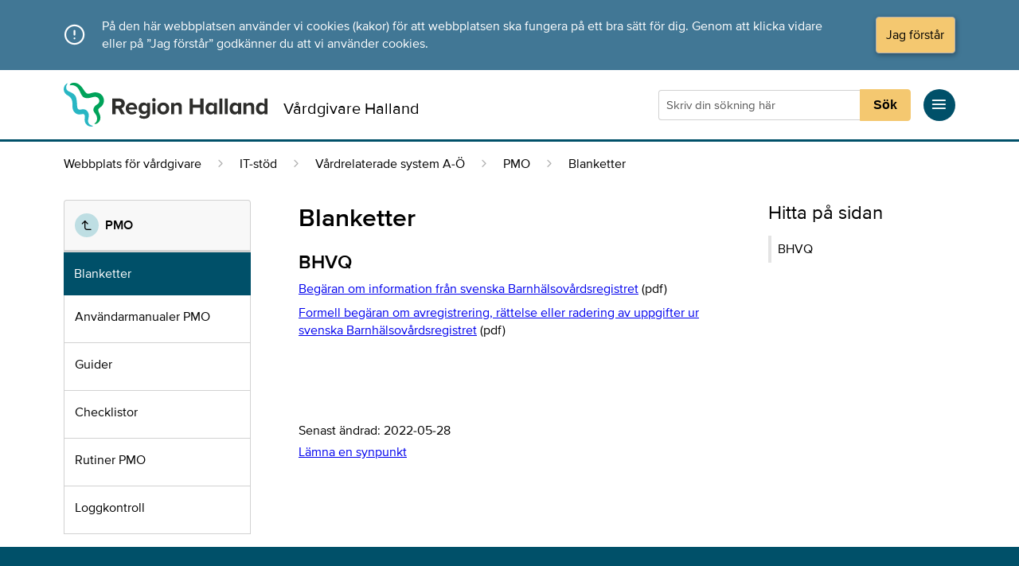

--- FILE ---
content_type: text/html; charset=UTF-8
request_url: https://vardgivare.regionhalland.se/tjanster-it-stod/it-stod-och-system/pmo/blanketter/
body_size: 33400
content:
<!doctype html>
<html data-server="40" data-version="1.67.0" data-page="app" style="height: 101%;" lang="sv-SE">
    <head>	
	<meta charset="utf-8" />
	<meta http-equiv="x-ua-compatible" content="ie=edge" />
	<meta name="viewport" content="width=device-width, initial-scale=1, shrink-to-fit=no" />
	<link rel="apple-touch-icon" sizes="180x180" href="https://vardgivare.regionhalland.se/include/favicons/apple-touch-icon.png" />
	<link rel="icon" type="image/png" sizes="32x32" href="https://vardgivare.regionhalland.se/include/favicons/favicon-32x32.png" />
	<link rel="icon" type="image/png" sizes="16x16" href="https://vardgivare.regionhalland.se/include/favicons/favicon-16x16.png"/>
	<link rel="manifest" href="https://vardgivare.regionhalland.se/include/favicons/site.webmanifest" />
	<link rel="mask-icon" href="https://vardgivare.regionhalland.se/include/favicons/safari-pinned-tab.svg" color="#6ba3cb" />
	<link rel="shortcut icon" href="https://vardgivare.regionhalland.se/include/favicons/favicon.ico" />
	<meta name="apple-mobile-web-app-title" content="Region Halland" />
	<meta name="application-name" content="Region Halland" />
	<meta name="msapplication-TileColor" content="#ffffff" />
	<meta name="msapplication-config" content="https://vardgivare.regionhalland.se/include/favicons/browserconfig.xml" />
	<meta name="theme-color" content="#ffffff" />

	 

			<meta name="description" content="BHVQ Begäran om information från svenska Barnhälsovårdsregistret (pdf) Formell begäran om avregistrering, rättelse eller radering av uppgifter ur svenska Barnhälsovårdsregistret (pdf)" />
		<title>Blanketter - Vårdgivare</title>
	
				
			<script type="text/javascript">
		  var _paq = window._paq = window._paq || [];
		  _paq.push(['setCustomDimension', 1, 'external']);
		  _paq.push(['setCustomDimension', 2, 'external']);
		  _paq.push(['trackPageView']);
		  _paq.push(['enableLinkTracking']);
		  (function() {
		    var u="//matomo.regionhalland.se/";
		    _paq.push(['setTrackerUrl', u+'matomo.php']);
		    _paq.push(['setSiteId', '11']);
		    var d=document, g=d.createElement('script'), s=d.getElementsByTagName('script')[0];
		    g.type='text/javascript'; g.async=true; g.src=u+'matomo.js'; s.parentNode.insertBefore(g,s);
		  })();
		</script>
	
    <link rel="stylesheet" type="text/css" href="https://vardgivare.regionhalland.se/include/alicdn/font_o5hd5vvqpoqiwwmi_190529.css">
    <link rel="stylesheet" type="text/css" href="https://vardgivare.regionhalland.se/include/style/custom-fonts.css">

    <link rel="stylesheet" type="text/css" href="https://vardgivare.regionhalland.se/styleguide_cdn/vardgivare.1.8.0-9.9.4-20221026.css">
	<link rel="stylesheet" type="text/css" href="https://vardgivare.regionhalland.se/include/style/development-2.2.0.css">
	<link rel="stylesheet" type="text/css" href="https://vardgivare.regionhalland.se/include/style/application-2.2.0.css">
	<link rel="stylesheet" type="text/css" href="https://vardgivare.regionhalland.se/include/style/select2.min.css">
	
    <script type='text/javascript' src='https://vardgivare.regionhalland.se/include/scripts/jquery-3.6.0.min.js'></script>
    <script type='text/javascript' src='https://vardgivare.regionhalland.se/include/scripts/bodyScrollLock-2.6.3.min.js'></script>
    <script type='text/javascript' src='https://vardgivare.regionhalland.se/styleguide_cdn/vardgivare.1.8.0-9.9.4-201911281825.js'></script>
    <script type='text/javascript' src='https://vardgivare.regionhalland.se/include/scripts/application-1.7.0.js'></script>
    <script type='text/javascript' src='https://vardgivare.regionhalland.se/include/scripts/select2.min.js'></script>

	<style>
		.formText {
			padding-top: 6px;
	  		padding-bottom: 6px;
		}
	</style>
	
	<script>
		$(document).ready(function() {
			$(".organisations-avvikelsetyp").select2({
	            matcher: function (params, data) {
	                if ($.trim(params.term) === '') {
	                    return data;
	                }
	                terms=(params.term).split(" ");
	                for (var i = 0; i < terms.length; i++) {
	                    if (((data.text).toUpperCase()).indexOf((terms[i]).toUpperCase()) == -1) 
	                    return null;
	                }
	                return data;
	            }
	        });      
			$(".organisations-avvikelse").select2({
	            matcher: function (params, data) {
	                if ($.trim(params.term) === '') {
	                    return data;
	                }
	                terms=(params.term).split(" ");
	                for (var i = 0; i < terms.length; i++) {
	                    if (((data.text).toUpperCase()).indexOf((terms[i]).toUpperCase()) == -1) 
	                    return null;
	                }
	                return data;
	            }
	        });
			$(".works-avvikelse").select2({
	            matcher: function (params, data) {
	                if ($.trim(params.term) === '') {
	                    return data;
	                }
	                terms=(params.term).split(" ");
	                for (var i = 0; i < terms.length; i++) {
	                    if (((data.text).toUpperCase()).indexOf((terms[i]).toUpperCase()) == -1) 
	                    return null;
	                }
	                return data;
	            }
	        });
			$(".places-avvikelse").select2({
	            matcher: function (params, data) {
	                if ($.trim(params.term) === '') {
	                    return data;
	                }
	                terms=(params.term).split(" ");
	                for (var i = 0; i < terms.length; i++) {
	                    if (((data.text).toUpperCase()).indexOf((terms[i]).toUpperCase()) == -1) 
	                    return null;
	                }
	                return data;
	            }
	        });
			$(".person-place-where").select2({
	            matcher: function (params, data) {
	                if ($.trim(params.term) === '') {
	                    return data;
	                }
	                terms=(params.term).split(" ");
	                for (var i = 0; i < terms.length; i++) {
	                    if (((data.text).toUpperCase()).indexOf((terms[i]).toUpperCase()) == -1) 
	                    return null;
	                }
	                return data;
	            }
	        });
		    $('#person-place-where').change(function() {
		        var myTitle = $(this).find("option:selected").attr("title");
		        var myTitleSplit = myTitle.split("|");
		        var myTitleLength = myTitleSplit.length;
		        var myData = "";
		        for (var i = 0; i < myTitleLength; i++) {
				    var myTitleData = myTitleSplit[i].split("#");
				    myData = myData + "<input type='radio' name='person_place_where_single' value="+ myTitleData[1] + "|" + myTitleData[0] +" checked>" + " " + myTitleData[0] + "<br>";
				}
				document.getElementById('person-place-where-single-content').innerHTML = myData;
		    });
		    $('#organisations-avvikelse').change(function() {
		        var myTitle = $(this).find("option:selected").attr("title");
		        document.getElementById('organisation-place-where-single-content').innerHTML = myTitle;
		    });

		});
	</script>

</head>    <body style="height: 101%" class="page-template-default page page-id-8015 page-child parent-pageid-5812 blanketter app-data index-data singular-data page-data page-8015-data page-blanketter-data">
        <header>
            <a class="jump-to-content" href="#main">Direkt till innehållet</a>
                        <div id="cookie-notice" class="rh-vg__styling-light-1">
    <div class="rh-cookie rh-container--auto rh-container-px">
        <span class="rh-cookie-icon"></span>
        <p class="rh-cookie-description">
            På den här webbplatsen använder vi cookies (kakor) för att webbplatsen ska fungera på ett bra sätt för dig. Genom att klicka vidare eller på ”Jag förstår” godkänner du att vi använder cookies.
        </p>
        <button id="cookie-consent" class="rh-button rh-button--primary rh-cookie-button"
            aria-label="Acceptera cookies och dölj meddelandet">
            Jag förstår
        </button>
    </div>
</div>
            <nav class="rh-vg__header rh-container--auto rh-container-px" aria-label="Sidhuvud">
    <div class="row row-eq-height">

        <div class="col col-12 lg-col-8 rh-vg__header-logo-group--align-bottom">
            <div class="rh-vg__header-logo-group">
                <a href="/">
                    <img src="/include/img/RegionHalland_Logotyp_RGB_Farg_2.svg" style="width: 256px; display: block;" alt="Länk till förstasidan">
                </a>
                <p class="rh-dp-from-md rh-vg__header-logo-group__name">Vårdgivare Halland</p>
            </div>
        </div>

        <div class="col col-12 lg-col-4">
            <div class="rh-vg__header-functions">

                <div class="col col-6 lg-col-12">
                    <div class="rh-vg__header-functions-search-and-menu">
                        
                        <div class="rh-dp-md">
                            <div id="search-button-mobile" class="rh-circle-button rh-circle-button--large mr2">
                                <span class="icon-search rh-circle-button__icon"></span>
                            </div>
                        </div>

                        
                        <div class="rh-header-search-desktop mr2" style="width:100%;">
                            <form name="myForm" method="get" action="https://vardgivare.regionhalland.se/search">
                                                                <div class="rh-search-field">
                                    <input type="text" name="q" class="rh-search-term"
                                        required pattern="([A-Öa-ö0-9-_\s]){2,}" title="Skriv minst två bokstäver" minlength="2" maxlength="100"
                                        placeholder="Skriv din sökning här" value="" aria-label="Sökruta" autocomplete="off">

                                    <button type="submit" class="rh-search-button" aria-label="Sökknapp">Sök</button>
                                </div>

                            </form>
                        </div>

                        
                        <div class="rh-element--clickable rh-icon-link-block">
                            <a href="#" id="rh-menu-main-button" class="rh-element--clickable-link"></a>

                            <div class="rh-circle-button rh-circle-button--large rh-icon-link-block__icon">
                                <span class="icon-menu rh-circle-button__icon"></span>
                            </div>
                        </div>

                    </div>
                </div>

            </div>
        </div>

    </div>
</nav>

<div class="rh-vg__search-container rh-vg__styling-dark">
    <div id="search-box-mobile-placeholder" class="rh-vg__search-box rh-container--auto rh-container-px rh-dp-md rh-dp--none">
        <form name="myForm" method="get" action="https://vardgivare.regionhalland.se/search">
        <div class="rh-search-field">
        <input type="text" name="q" class="rh-search-term rh-search-term-larger" required pattern="([A-Öa-ö0-9-_\s]){2,}"
            title="Skriv minst två bokstäver" minlength="2" maxlength="100" placeholder="Skriv din sökning här"
            value="" aria-label="Sökruta" autocomplete="off">
        <button type="submit" class="rh-search-button rh-search-button-larger" style="height:61px">
            Sök
        </button>
    </div>
</form>    </div>
</div>

<div class="rh-menu__overlay rh-dp--none"></div>
<div id="rh-menu-body" class="rh-menu__body rh-pos--fixed">

	<div class="rh-menu__top-bar">
		<div id="rh-menu-close-button" class="rh-circle-button rh-circle-button--large rh-menu__button-close">
			<span class="icon-x rh-circle-button__icon"></span>
		</div>
	</div>
	<div class="rh-menu__offset-top"></div>

	
			<div>
		<div class="rh-menu__item  rh-menu__item-level-1 ">
			<a href="https://vardgivare.regionhalland.se/" 				class="rh-link--navigation rh-menu__link-level-1">
				Webbplats för vårdgivare i Halland
			</a>

						<div id="5"
				class="rh-circle-button rh-circle-button--small rh-menu__item-button rh-menu__item-button-parent">
				<span class="icon-plus"></span>
			</div>
					</div>

		
				<div id="sub5" class="rh-menu__item-sub-container">
									<div class="rh-menu__item rh-menu__item-sub-item rh-pl-2  rh-menu__level-2--default ">
				<a href="https://vardgivare.regionhalland.se/valkommen-till-vardgivarwebben/om-webbplatsen/"  class="rh-link--navigation rh-menu__link">
					Om webbplatsen
				</a>

							</div>

			
			 
					</div>
		 
	</div>
			<div>
		<div class="rh-menu__item  rh-menu__item-level-1 ">
			<a href="https://vardgivare.regionhalland.se/behandlingsstod/" 				class="rh-link--navigation rh-menu__link-level-1">
				Behandlingsstöd
			</a>

						<div id="7"
				class="rh-circle-button rh-circle-button--small rh-menu__item-button rh-menu__item-button-parent">
				<span class="icon-plus"></span>
			</div>
					</div>

		
				<div id="sub7" class="rh-menu__item-sub-container">
									<div class="rh-menu__item rh-menu__item-sub-item rh-pl-2  rh-menu__level-2--default ">
				<a href="https://vardgivare.regionhalland.se/behandlingsstod/laboratoriemedicin/"  class="rh-link--navigation rh-menu__link">
					Laboratoriemedicin
				</a>

								<div id="62"
					class="rh-circle-button rh-circle-button--small rh-menu__item-button rh-menu__item-button-sub-item">
					<span class="icon-plus"></span>
				</div>
							</div>

			
						<div id="sub62" class="rh-menu__item-sub-container">
												<div class="rh-menu__item rh-menu__item-sub-item rh-pl-3  rh-menu__level-3--default ">
					<a href="https://vardgivare.regionhalland.se/behandlingsstod/laboratoriemedicin/analysforteckning/"  class="rh-link--navigation rh-menu__link">
						Analysförteckning
					</a>

										<div id="3594"
						class="rh-circle-button rh-circle-button--small rh-menu__item-button rh-menu__item-button-sub-item">
						<span class="icon-plus"></span>
					</div>
									</div>

				
								<div id="sub3594" class="rh-menu__item-sub-container">
															<div class="rh-menu__item rh-menu__item-sub-item rh-pl-4  rh-menu__level-4--default ">
						<a href="https://vardgivare.regionhalland.se/behandlingsstod/laboratoriemedicin/analysforteckning/forklaringar-analysforteckning-klinisk-kemi/"  class="rh-link--navigation rh-menu__link">
							Förklaringar analysförteckning Klinisk kemi
						</a>

											</div>

					
					 
									</div>
				 
												<div class="rh-menu__item rh-menu__item-sub-item rh-pl-3  rh-menu__level-3--default ">
					<a href="https://vardgivare.regionhalland.se/behandlingsstod/laboratoriemedicin/mikrobiologi-halland/"  class="rh-link--navigation rh-menu__link">
						Klinisk mikrobiologi Halland
					</a>

										<div id="3597"
						class="rh-circle-button rh-circle-button--small rh-menu__item-button rh-menu__item-button-sub-item">
						<span class="icon-plus"></span>
					</div>
									</div>

				
								<div id="sub3597" class="rh-menu__item-sub-container">
															<div class="rh-menu__item rh-menu__item-sub-item rh-pl-4  rh-menu__level-4--default ">
						<a href="https://vardgivare.regionhalland.se/behandlingsstod/laboratoriemedicin/mikrobiologi-halland/provtagningsmaterial-klinisk-mikrobiologi/"  class="rh-link--navigation rh-menu__link">
							Provtagningsmaterial - Klinisk mikrobiologi
						</a>

											</div>

					
					 
															<div class="rh-menu__item rh-menu__item-sub-item rh-pl-4  rh-menu__level-4--default ">
						<a href="https://vardgivare.regionhalland.se/behandlingsstod/laboratoriemedicin/mikrobiologi-halland/remisser-mikrobiologen/"  class="rh-link--navigation rh-menu__link">
							Remisser Klinisk mikrobiologi
						</a>

											</div>

					
					 
															<div class="rh-menu__item rh-menu__item-sub-item rh-pl-4  rh-menu__level-4--default ">
						<a href="https://vardgivare.regionhalland.se/behandlingsstod/laboratoriemedicin/mikrobiologi-halland/forvaring-och-transport/"  class="rh-link--navigation rh-menu__link">
							Förvaring och transport av prover
						</a>

											</div>

					
					 
															<div class="rh-menu__item rh-menu__item-sub-item rh-pl-4  rh-menu__level-4--default ">
						<a href="https://vardgivare.regionhalland.se/behandlingsstod/laboratoriemedicin/mikrobiologi-halland/antibiotika/"  class="rh-link--navigation rh-menu__link">
							Antibiotika
						</a>

											</div>

					
					 
															<div class="rh-menu__item rh-menu__item-sub-item rh-pl-4  rh-menu__level-4--default ">
						<a href="https://vardgivare.regionhalland.se/behandlingsstod/laboratoriemedicin/mikrobiologi-halland/biobanken-mikrobiologen/"  class="rh-link--navigation rh-menu__link">
							Biobanken Klinisk mikrobiologi
						</a>

											</div>

					
					 
															<div class="rh-menu__item rh-menu__item-sub-item rh-pl-4  rh-menu__level-4--default ">
						<a href="https://vardgivare.regionhalland.se/behandlingsstod/laboratoriemedicin/mikrobiologi-halland/kontakta-mikrobiologen/"  class="rh-link--navigation rh-menu__link">
							Kontakta Klinisk mikrobiologi
						</a>

											</div>

					
					 
															<div class="rh-menu__item rh-menu__item-sub-item rh-pl-4  rh-menu__level-4--default ">
						<a href="https://vardgivare.regionhalland.se/behandlingsstod/laboratoriemedicin/mikrobiologi-halland/vas-provkoder-mikrobiologi/"  class="rh-link--navigation rh-menu__link">
							Cosmic - Analysnamn Mikrobiologi
						</a>

											</div>

					
					 
															<div class="rh-menu__item rh-menu__item-sub-item rh-pl-4  rh-menu__level-4--default ">
						<a href="https://vardgivare.regionhalland.se/behandlingsstod/laboratoriemedicin/mikrobiologi-halland/om-mikrobiologi-halland/"  class="rh-link--navigation rh-menu__link">
							Om Klinisk mikrobiologi Halland
						</a>

											</div>

					
					 
															<div class="rh-menu__item rh-menu__item-sub-item rh-pl-4  rh-menu__level-4--default ">
						<a href="https://vardgivare.regionhalland.se/behandlingsstod/laboratoriemedicin/mikrobiologi-halland/analysforteckning/"  class="rh-link--navigation rh-menu__link">
							Analysförteckning
						</a>

											</div>

					
					 
									</div>
				 
												<div class="rh-menu__item rh-menu__item-sub-item rh-pl-3  rh-menu__level-3--default ">
					<a href="https://vardgivare.regionhalland.se/behandlingsstod/laboratoriemedicin/klinisk-patologi-och-cytologi-halland/"  class="rh-link--navigation rh-menu__link">
						Klinisk Patologi och Cytologi Halland
					</a>

										<div id="3600"
						class="rh-circle-button rh-circle-button--small rh-menu__item-button rh-menu__item-button-sub-item">
						<span class="icon-plus"></span>
					</div>
									</div>

				
								<div id="sub3600" class="rh-menu__item-sub-container">
															<div class="rh-menu__item rh-menu__item-sub-item rh-pl-4  rh-menu__level-4--default ">
						<a href="https://vardgivare.regionhalland.se/behandlingsstod/laboratoriemedicin/klinisk-patologi-och-cytologi-halland/klinisk-patologi/"  class="rh-link--navigation rh-menu__link">
							Klinisk patologi
						</a>

											</div>

					
					 
															<div class="rh-menu__item rh-menu__item-sub-item rh-pl-4  rh-menu__level-4--default ">
						<a href="https://vardgivare.regionhalland.se/behandlingsstod/laboratoriemedicin/klinisk-patologi-och-cytologi-halland/klinisk-cytologi/"  class="rh-link--navigation rh-menu__link">
							Klinisk cytologi
						</a>

											</div>

					
					 
															<div class="rh-menu__item rh-menu__item-sub-item rh-pl-4  rh-menu__level-4--default ">
						<a href="https://vardgivare.regionhalland.se/behandlingsstod/laboratoriemedicin/klinisk-patologi-och-cytologi-halland/lakare/"  class="rh-link--navigation rh-menu__link">
							Läkare
						</a>

											</div>

					
					 
															<div class="rh-menu__item rh-menu__item-sub-item rh-pl-4  rh-menu__level-4--default ">
						<a href="https://vardgivare.regionhalland.se/behandlingsstod/laboratoriemedicin/klinisk-patologi-och-cytologi-halland/sekretariatet-klinisk-patologi-cytologi-halland/"  class="rh-link--navigation rh-menu__link">
							Sekretariatet Klinisk Patologi &amp; Cytologi Halland
						</a>

											</div>

					
					 
															<div class="rh-menu__item rh-menu__item-sub-item rh-pl-4  rh-menu__level-4--default ">
						<a href="https://vardgivare.regionhalland.se/behandlingsstod/laboratoriemedicin/klinisk-patologi-och-cytologi-halland/barhus/"  class="rh-link--navigation rh-menu__link">
							Bårhus
						</a>

											</div>

					
					 
															<div class="rh-menu__item rh-menu__item-sub-item rh-pl-4  rh-menu__level-4--default ">
						<a href="https://vardgivare.regionhalland.se/behandlingsstod/laboratoriemedicin/klinisk-patologi-och-cytologi-halland/obduktion/"  class="rh-link--navigation rh-menu__link">
							Obduktion
						</a>

											</div>

					
					 
															<div class="rh-menu__item rh-menu__item-sub-item rh-pl-4  rh-menu__level-4--default ">
						<a href="https://vardgivare.regionhalland.se/behandlingsstod/laboratoriemedicin/klinisk-patologi-och-cytologi-halland/punktionsmottagning/"  class="rh-link--navigation rh-menu__link">
							Punktionsmottagning
						</a>

											</div>

					
					 
															<div class="rh-menu__item rh-menu__item-sub-item rh-pl-4  rh-menu__level-4--default ">
						<a href="https://vardgivare.regionhalland.se/behandlingsstod/laboratoriemedicin/klinisk-patologi-och-cytologi-halland/biobank-klinisk-patologi-och-cytologi-halland/"  class="rh-link--navigation rh-menu__link">
							Biobank Klinisk Patologi och Cytologi Halland
						</a>

											</div>

					
					 
															<div class="rh-menu__item rh-menu__item-sub-item rh-pl-4  rh-menu__level-4--default ">
						<a href="https://vardgivare.regionhalland.se/behandlingsstod/laboratoriemedicin/klinisk-patologi-och-cytologi-halland/remisser-klinisk-patologi-och-cytologi/"  class="rh-link--navigation rh-menu__link">
							Remisser Klinisk Patologi och Cytologi
						</a>

											</div>

					
					 
															<div class="rh-menu__item rh-menu__item-sub-item rh-pl-4  rh-menu__level-4--default ">
						<a href="https://vardgivare.regionhalland.se/behandlingsstod/laboratoriemedicin/klinisk-patologi-och-cytologi-halland/kontaktinformation-klinisk-patologi-och-cytologi/"  class="rh-link--navigation rh-menu__link">
							Kontaktinformation Klinisk Patologi och Cytologi
						</a>

											</div>

					
					 
															<div class="rh-menu__item rh-menu__item-sub-item rh-pl-4  rh-menu__level-4--default ">
						<a href="https://vardgivare.regionhalland.se/behandlingsstod/laboratoriemedicin/klinisk-patologi-och-cytologi-halland/ackreditering/"  class="rh-link--navigation rh-menu__link">
							Ackreditering
						</a>

											</div>

					
					 
									</div>
				 
												<div class="rh-menu__item rh-menu__item-sub-item rh-pl-3  rh-menu__level-3--default ">
					<a href="https://vardgivare.regionhalland.se/behandlingsstod/laboratoriemedicin/klinisk-kemi/"  class="rh-link--navigation rh-menu__link">
						Klinisk kemi
					</a>

										<div id="3622"
						class="rh-circle-button rh-circle-button--small rh-menu__item-button rh-menu__item-button-sub-item">
						<span class="icon-plus"></span>
					</div>
									</div>

				
								<div id="sub3622" class="rh-menu__item-sub-container">
															<div class="rh-menu__item rh-menu__item-sub-item rh-pl-4  rh-menu__level-4--default ">
						<a href="https://vardgivare.regionhalland.se/behandlingsstod/laboratoriemedicin/klinisk-kemi/adress-och-telefonlista-klinisk-kemi/"  class="rh-link--navigation rh-menu__link">
							Kontaktinformation Klinisk kemi
						</a>

											</div>

					
					 
															<div class="rh-menu__item rh-menu__item-sub-item rh-pl-4  rh-menu__level-4--default ">
						<a href="https://vardgivare.regionhalland.se/behandlingsstod/laboratoriemedicin/klinisk-kemi/provtagning-och-provhantering/"  class="rh-link--navigation rh-menu__link">
							Provtagning och provhantering
						</a>

											</div>

					
					 
															<div class="rh-menu__item rh-menu__item-sub-item rh-pl-4  rh-menu__level-4--default ">
						<a href="https://vardgivare.regionhalland.se/behandlingsstod/laboratoriemedicin/klinisk-kemi/akuta-prover/"  class="rh-link--navigation rh-menu__link">
							Akuta prover
						</a>

											</div>

					
					 
															<div class="rh-menu__item rh-menu__item-sub-item rh-pl-4  rh-menu__level-4--default ">
						<a href="https://vardgivare.regionhalland.se/behandlingsstod/laboratoriemedicin/klinisk-kemi/provtagningsmaterial-klinisk-kemi/"  class="rh-link--navigation rh-menu__link">
							Provtagningsmaterial Klinisk kemi
						</a>

											</div>

					
					 
															<div class="rh-menu__item rh-menu__item-sub-item rh-pl-4  rh-menu__level-4--default ">
						<a href="https://vardgivare.regionhalland.se/behandlingsstod/laboratoriemedicin/klinisk-kemi/remisser-klinisk-kemi/"  class="rh-link--navigation rh-menu__link">
							Remisser Klinisk kemi
						</a>

											</div>

					
					 
															<div class="rh-menu__item rh-menu__item-sub-item rh-pl-4  rh-menu__level-4--default ">
						<a href="https://vardgivare.regionhalland.se/behandlingsstod/laboratoriemedicin/klinisk-kemi/larmgranser/"  class="rh-link--navigation rh-menu__link">
							Larmgränser
						</a>

											</div>

					
					 
															<div class="rh-menu__item rh-menu__item-sub-item rh-pl-4  rh-menu__level-4--default ">
						<a href="https://vardgivare.regionhalland.se/behandlingsstod/laboratoriemedicin/klinisk-kemi/protokoll-for-internkontroll/"  class="rh-link--navigation rh-menu__link">
							Protokoll för internkontroll
						</a>

											</div>

					
					 
															<div class="rh-menu__item rh-menu__item-sub-item rh-pl-4  rh-menu__level-4--default ">
						<a href="https://vardgivare.regionhalland.se/behandlingsstod/laboratoriemedicin/klinisk-kemi/mer-om-analysen/"  class="rh-link--navigation rh-menu__link">
							Mer om analysen
						</a>

												<div id="5263"
							class="rh-circle-button rh-circle-button--small rh-menu__item-button rh-menu__item-button-sub-item">
							<span class="icon-plus"></span>
						</div>
											</div>

					
										<div id="sub5263"
						class="rh-menu__item-sub-container">
																		<div class="rh-menu__item rh-menu__item-sub-item rh-pl-5  rh-menu__level-5--default ">
							<a href="https://vardgivare.regionhalland.se/behandlingsstod/laboratoriemedicin/klinisk-kemi/mer-om-analysen/tpmt/"  class="rh-link--navigation rh-menu__link">
								TPMT
							</a>

													</div>

						
						 
																		<div class="rh-menu__item rh-menu__item-sub-item rh-pl-5  rh-menu__level-5--default ">
							<a href="https://vardgivare.regionhalland.se/behandlingsstod/laboratoriemedicin/klinisk-kemi/mer-om-analysen/25oh-vitamin-d/"  class="rh-link--navigation rh-menu__link">
								25(OH)-vitamin D
							</a>

													</div>

						
						 
																		<div class="rh-menu__item rh-menu__item-sub-item rh-pl-5  rh-menu__level-5--default ">
							<a href="https://vardgivare.regionhalland.se/behandlingsstod/laboratoriemedicin/klinisk-kemi/mer-om-analysen/medicinska-beslutsgranser-vid-bestamningar-av-p-glukos/"  class="rh-link--navigation rh-menu__link">
								Medicinska beslutsgränser vid bestämningar av P-Glukos
							</a>

													</div>

						
						 
																		<div class="rh-menu__item rh-menu__item-sub-item rh-pl-5  rh-menu__level-5--default ">
							<a href="https://vardgivare.regionhalland.se/behandlingsstod/laboratoriemedicin/klinisk-kemi/mer-om-analysen/dna-apolipoprotein-e-apoe-genotyp/"  class="rh-link--navigation rh-menu__link">
								DNA Apolipoprotein E (ApoE) genotyp
							</a>

													</div>

						
						 
																		<div class="rh-menu__item rh-menu__item-sub-item rh-pl-5  rh-menu__level-5--default ">
							<a href="https://vardgivare.regionhalland.se/behandlingsstod/laboratoriemedicin/klinisk-kemi/mer-om-analysen/dna-hla-b27-typning/"  class="rh-link--navigation rh-menu__link">
								DNA HLA-B27 TYPNING
							</a>

													</div>

						
						 
																		<div class="rh-menu__item rh-menu__item-sub-item rh-pl-5  rh-menu__level-5--default ">
							<a href="https://vardgivare.regionhalland.se/behandlingsstod/laboratoriemedicin/klinisk-kemi/mer-om-analysen/albuminkorrigerat-calcium/"  class="rh-link--navigation rh-menu__link">
								Albuminkorrigerat Calcium
							</a>

													</div>

						
						 
																		<div class="rh-menu__item rh-menu__item-sub-item rh-pl-5  rh-menu__level-5--default ">
							<a href="https://vardgivare.regionhalland.se/behandlingsstod/laboratoriemedicin/klinisk-kemi/mer-om-analysen/nt-probnp-vid-hjartsvikts-diagnostik-region-halland/"  class="rh-link--navigation rh-menu__link">
								NT-proBNP vid hjärtsvikts-diagnostik Region Halland
							</a>

													</div>

						
						 
																		<div class="rh-menu__item rh-menu__item-sub-item rh-pl-5  rh-menu__level-5--default ">
							<a href="https://vardgivare.regionhalland.se/behandlingsstod/laboratoriemedicin/klinisk-kemi/mer-om-analysen/tolkningsforslag-till-tpmt-metaboliter/"  class="rh-link--navigation rh-menu__link">
								Tolkningsförslag till TPMT-metaboliter
							</a>

													</div>

						
						 
																		<div class="rh-menu__item rh-menu__item-sub-item rh-pl-5  rh-menu__level-5--default ">
							<a href="https://vardgivare.regionhalland.se/behandlingsstod/laboratoriemedicin/klinisk-kemi/mer-om-analysen/lathund-for-bestamning-av-provtagningar-vid-iohexolundersokningar-pa-vuxna/"  class="rh-link--navigation rh-menu__link">
								GFR- Lathund för bestämning av provtagningar vid iohexolundersökningar på vuxna
							</a>

													</div>

						
						 
																		<div class="rh-menu__item rh-menu__item-sub-item rh-pl-5  rh-menu__level-5--default ">
							<a href="https://vardgivare.regionhalland.se/behandlingsstod/laboratoriemedicin/klinisk-kemi/mer-om-analysen/berakning-av-absolut-gfr/"  class="rh-link--navigation rh-menu__link">
								GFR - Beräkning av GFR
							</a>

													</div>

						
						 
																		<div class="rh-menu__item rh-menu__item-sub-item rh-pl-5  rh-menu__level-5--default ">
							<a href="https://vardgivare.regionhalland.se/behandlingsstod/laboratoriemedicin/klinisk-kemi/mer-om-analysen/serumproteinprofil/"  class="rh-link--navigation rh-menu__link">
								Serumproteinprofil
							</a>

													</div>

						
						 
																		<div class="rh-menu__item rh-menu__item-sub-item rh-pl-5  rh-menu__level-5--default ">
							<a href="https://vardgivare.regionhalland.se/behandlingsstod/laboratoriemedicin/klinisk-kemi/mer-om-analysen/ackrediterade-ige-antikroppar-allergenspecifika/"  class="rh-link--navigation rh-menu__link">
								Ackrediterade IgE antikroppar, allergenspecifika
							</a>

													</div>

						
						 
																		<div class="rh-menu__item rh-menu__item-sub-item rh-pl-5  rh-menu__level-5--default ">
							<a href="https://vardgivare.regionhalland.se/behandlingsstod/laboratoriemedicin/klinisk-kemi/mer-om-analysen/rivaroxaban-och-apixaban/"  class="rh-link--navigation rh-menu__link">
								Rivaroxaban och Apixaban
							</a>

													</div>

						
						 
																		<div class="rh-menu__item rh-menu__item-sub-item rh-pl-5  rh-menu__level-5--default ">
							<a href="https://vardgivare.regionhalland.se/behandlingsstod/laboratoriemedicin/klinisk-kemi/mer-om-analysen/sem-celler-fertilitet/"  class="rh-link--navigation rh-menu__link">
								Sem-Celler Fertilitet
							</a>

													</div>

						
						 
																		<div class="rh-menu__item rh-menu__item-sub-item rh-pl-5  rh-menu__level-5--default ">
							<a href="https://vardgivare.regionhalland.se/behandlingsstod/laboratoriemedicin/klinisk-kemi/mer-om-analysen/p-jarn-analysprofil-p-transferrin-p-transferrinmattnad/"  class="rh-link--navigation rh-menu__link">
								Analysprofil (P-Järn, P-Transferrin, P-Transferrinmättnad)
							</a>

													</div>

						
						 
											</div>
					 
															<div class="rh-menu__item rh-menu__item-sub-item rh-pl-4  rh-menu__level-4--default ">
						<a href="https://vardgivare.regionhalland.se/behandlingsstod/laboratoriemedicin/klinisk-kemi/blanketter-patientinformation/"  class="rh-link--navigation rh-menu__link">
							Blanketter Patientinformation
						</a>

											</div>

					
					 
															<div class="rh-menu__item rh-menu__item-sub-item rh-pl-4  rh-menu__level-4--default ">
						<a href="https://vardgivare.regionhalland.se/behandlingsstod/laboratoriemedicin/klinisk-kemi/synpunkter-och-klagomal/"  class="rh-link--navigation rh-menu__link">
							Synpunkter och klagomål
						</a>

											</div>

					
					 
															<div class="rh-menu__item rh-menu__item-sub-item rh-pl-4  rh-menu__level-4--default ">
						<a href="https://vardgivare.regionhalland.se/behandlingsstod/laboratoriemedicin/klinisk-kemi/om-klinisk-kemi/"  class="rh-link--navigation rh-menu__link">
							Om Klinisk kemi
						</a>

											</div>

					
					 
															<div class="rh-menu__item rh-menu__item-sub-item rh-pl-4  rh-menu__level-4--default ">
						<a href="https://vardgivare.regionhalland.se/behandlingsstod/laboratoriemedicin/klinisk-kemi/kliniska-studier-6/"  class="rh-link--navigation rh-menu__link">
							Kliniska studier
						</a>

											</div>

					
					 
									</div>
				 
												<div class="rh-menu__item rh-menu__item-sub-item rh-pl-3  rh-menu__level-3--default ">
					<a href="https://vardgivare.regionhalland.se/behandlingsstod/laboratoriemedicin/transfusionsmedicin-blodcentralen/"  class="rh-link--navigation rh-menu__link">
						Transfusionsmedicin - Blodcentralen
					</a>

										<div id="3623"
						class="rh-circle-button rh-circle-button--small rh-menu__item-button rh-menu__item-button-sub-item">
						<span class="icon-plus"></span>
					</div>
									</div>

				
								<div id="sub3623" class="rh-menu__item-sub-container">
															<div class="rh-menu__item rh-menu__item-sub-item rh-pl-4  rh-menu__level-4--default ">
						<a href="https://vardgivare.regionhalland.se/behandlingsstod/laboratoriemedicin/transfusionsmedicin-blodcentralen/adress-och-telefonlista-transfusionsmedicin/"  class="rh-link--navigation rh-menu__link">
							Kontakt Transfusionsmedicin
						</a>

											</div>

					
					 
															<div class="rh-menu__item rh-menu__item-sub-item rh-pl-4  rh-menu__level-4--default ">
						<a href="https://vardgivare.regionhalland.se/behandlingsstod/laboratoriemedicin/transfusionsmedicin-blodcentralen/interinfo/"  class="rh-link--navigation rh-menu__link">
							InterInfo
						</a>

											</div>

					
					 
															<div class="rh-menu__item rh-menu__item-sub-item rh-pl-4  rh-menu__level-4--default ">
						<a href="https://vardgivare.regionhalland.se/behandlingsstod/laboratoriemedicin/transfusionsmedicin-blodcentralen/provtagning-blodgruppsserologisk-undersokning/"  class="rh-link--navigation rh-menu__link">
							Provtagning blodgruppsserologisk undersökning
						</a>

											</div>

					
					 
															<div class="rh-menu__item rh-menu__item-sub-item rh-pl-4  rh-menu__level-4--default ">
						<a href="https://vardgivare.regionhalland.se/behandlingsstod/laboratoriemedicin/transfusionsmedicin-blodcentralen/remisser-och-blanketter-transfusionsmedicin/"  class="rh-link--navigation rh-menu__link">
							Remisser och blanketter - Transfusionsmedicin
						</a>

											</div>

					
					 
															<div class="rh-menu__item rh-menu__item-sub-item rh-pl-4  rh-menu__level-4--default ">
						<a href="https://vardgivare.regionhalland.se/behandlingsstod/laboratoriemedicin/transfusionsmedicin-blodcentralen/serologiska-undersokningar/"  class="rh-link--navigation rh-menu__link">
							Serologiska undersökningar
						</a>

											</div>

					
					 
															<div class="rh-menu__item rh-menu__item-sub-item rh-pl-4  rh-menu__level-4--default ">
						<a href="https://vardgivare.regionhalland.se/behandlingsstod/laboratoriemedicin/transfusionsmedicin-blodcentralen/blodkomponenter-for-transfusion/"  class="rh-link--navigation rh-menu__link">
							Blodkomponenter för transfusion
						</a>

											</div>

					
					 
															<div class="rh-menu__item rh-menu__item-sub-item rh-pl-4  rh-menu__level-4--default ">
						<a href="https://vardgivare.regionhalland.se/behandlingsstod/laboratoriemedicin/transfusionsmedicin-blodcentralen/utlamning-av-blodkomponenter/"  class="rh-link--navigation rh-menu__link">
							Utlämning av blodkomponenter
						</a>

											</div>

					
					 
															<div class="rh-menu__item rh-menu__item-sub-item rh-pl-4  rh-menu__level-4--default ">
						<a href="https://vardgivare.regionhalland.se/behandlingsstod/laboratoriemedicin/transfusionsmedicin-blodcentralen/transfusionskomplikationer/"  class="rh-link--navigation rh-menu__link">
							Transfusionskomplikation
						</a>

											</div>

					
					 
															<div class="rh-menu__item rh-menu__item-sub-item rh-pl-4  rh-menu__level-4--default ">
						<a href="https://vardgivare.regionhalland.se/behandlingsstod/laboratoriemedicin/transfusionsmedicin-blodcentralen/synpunkter-och-klagomal/"  class="rh-link--navigation rh-menu__link">
							Synpunkter och klagomål
						</a>

											</div>

					
					 
															<div class="rh-menu__item rh-menu__item-sub-item rh-pl-4  rh-menu__level-4--default ">
						<a href="https://vardgivare.regionhalland.se/behandlingsstod/laboratoriemedicin/transfusionsmedicin-blodcentralen/om-transfusionsmedicin-blodcentralen/"  class="rh-link--navigation rh-menu__link">
							Om Transfusionsmedicin - Blodcentralen
						</a>

											</div>

					
					 
															<div class="rh-menu__item rh-menu__item-sub-item rh-pl-4  rh-menu__level-4--default ">
						<a href="https://vardgivare.regionhalland.se/behandlingsstod/laboratoriemedicin/transfusionsmedicin-blodcentralen/patienter-med-sarskilda-transfusionsbehov-2/"  class="rh-link--navigation rh-menu__link">
							Patienter med särskilda transfusionsbehov
						</a>

											</div>

					
					 
															<div class="rh-menu__item rh-menu__item-sub-item rh-pl-4  rh-menu__level-4--default ">
						<a href="https://vardgivare.regionhalland.se/behandlingsstod/laboratoriemedicin/transfusionsmedicin-blodcentralen/transfusionsindikationer/"  class="rh-link--navigation rh-menu__link">
							Transfusionsindikationer - PBM (patient blood management)
						</a>

											</div>

					
					 
									</div>
				 
												<div class="rh-menu__item rh-menu__item-sub-item rh-pl-3  rh-menu__level-3--default ">
					<a href="https://vardgivare.regionhalland.se/behandlingsstod/laboratoriemedicin/laboratoriet-informerar/"  class="rh-link--navigation rh-menu__link">
						Laboratoriet informerar
					</a>

									</div>

				
				 
												<div class="rh-menu__item rh-menu__item-sub-item rh-pl-3  rh-menu__level-3--default ">
					<a href="https://vardgivare.regionhalland.se/behandlingsstod/laboratoriemedicin/patientnara-analyser-pna/"  class="rh-link--navigation rh-menu__link">
						Patientnära analyser (PNA)
					</a>

									</div>

				
				 
							</div>
			 
									<div class="rh-menu__item rh-menu__item-sub-item rh-pl-2  rh-menu__level-2--default ">
				<a href="https://vardgivare.regionhalland.se/behandlingsstod/vardhygien/"  class="rh-link--navigation rh-menu__link">
					Vårdhygien
				</a>

								<div id="68"
					class="rh-circle-button rh-circle-button--small rh-menu__item-button rh-menu__item-button-sub-item">
					<span class="icon-plus"></span>
				</div>
							</div>

			
						<div id="sub68" class="rh-menu__item-sub-container">
												<div class="rh-menu__item rh-menu__item-sub-item rh-pl-3  rh-menu__level-3--default ">
					<a href="https://vardgivare.regionhalland.se/behandlingsstod/vardhygien/kontaktuppgifter-vardhygien/"  class="rh-link--navigation rh-menu__link">
						Kontaktuppgifter – Vårdhygien
					</a>

									</div>

				
				 
												<div class="rh-menu__item rh-menu__item-sub-item rh-pl-3  rh-menu__level-3--default ">
					<a href="https://vardgivare.regionhalland.se/behandlingsstod/vardhygien/regionala-vardriktlinjer-inom-vardhygien/"  class="rh-link--navigation rh-menu__link">
						Vårdriktlinjer – regional vårdgivare
					</a>

									</div>

				
				 
												<div class="rh-menu__item rh-menu__item-sub-item rh-pl-3  rh-menu__level-3--default ">
					<a href="https://vardgivare.regionhalland.se/behandlingsstod/vardhygien/kommunala-vardriktlinjer-inom-vardhygien/"  class="rh-link--navigation rh-menu__link">
						Vårdriktlinjer – kommunal vårdgivare
					</a>

									</div>

				
				 
												<div class="rh-menu__item rh-menu__item-sub-item rh-pl-3  rh-menu__level-3--default ">
					<a href="https://vardgivare.regionhalland.se/behandlingsstod/vardhygien/patientinformation-vardhygien/"  class="rh-link--navigation rh-menu__link">
						Patientinformation vårdhygien
					</a>

									</div>

				
				 
												<div class="rh-menu__item rh-menu__item-sub-item rh-pl-3  rh-menu__level-3--default ">
					<a href="https://vardgivare.regionhalland.se/behandlingsstod/vardhygien/renodlade-nyheter-vardhygien-hallands-nyhetsblad/"  class="rh-link--navigation rh-menu__link">
						Information – regional vårdgivare
					</a>

										<div id="2695"
						class="rh-circle-button rh-circle-button--small rh-menu__item-button rh-menu__item-button-sub-item">
						<span class="icon-plus"></span>
					</div>
									</div>

				
								<div id="sub2695" class="rh-menu__item-sub-container">
															<div class="rh-menu__item rh-menu__item-sub-item rh-pl-4  rh-menu__level-4--default ">
						<a href="https://vardgivare.regionhalland.se/behandlingsstod/vardhygien/renodlade-nyheter-vardhygien-hallands-nyhetsblad/utbildningsfilmer-om-vardhygien-for-regional-vardpersonal/"  class="rh-link--navigation rh-menu__link">
							Utbildningsfilmer om vårdhygien för regional vårdpersonal
						</a>

											</div>

					
					 
									</div>
				 
												<div class="rh-menu__item rh-menu__item-sub-item rh-pl-3  rh-menu__level-3--default ">
					<a href="https://vardgivare.regionhalland.se/behandlingsstod/vardhygien/foljsamhetsmatning-basala-hygienrutiner-och-kladregler/"  class="rh-link--navigation rh-menu__link">
						Följsamhetsmätning – Basala hygienrutiner och klädregler
					</a>

									</div>

				
				 
												<div class="rh-menu__item rh-menu__item-sub-item rh-pl-3  rh-menu__level-3--default ">
					<a href="https://vardgivare.regionhalland.se/behandlingsstod/vardhygien/informationsmaterial-for-vardpersonal/"  class="rh-link--navigation rh-menu__link">
						Affischer och utbildningsmaterial
					</a>

									</div>

				
				 
												<div class="rh-menu__item rh-menu__item-sub-item rh-pl-3  rh-menu__level-3--default ">
					<a href="https://vardgivare.regionhalland.se/behandlingsstod/vardhygien/information-kommunal-vardgivare/"  class="rh-link--navigation rh-menu__link">
						Information – kommunal vårdgivare
					</a>

										<div id="21940"
						class="rh-circle-button rh-circle-button--small rh-menu__item-button rh-menu__item-button-sub-item">
						<span class="icon-plus"></span>
					</div>
									</div>

				
								<div id="sub21940" class="rh-menu__item-sub-container">
															<div class="rh-menu__item rh-menu__item-sub-item rh-pl-4  rh-menu__level-4--default ">
						<a href="https://vardgivare.regionhalland.se/behandlingsstod/vardhygien/information-kommunal-vardgivare/verktygslada-for-kommunala-hygienansvariga/"  class="rh-link--navigation rh-menu__link">
							Verktygslåda för kommunala hygienansvariga
						</a>

											</div>

					
					 
									</div>
				 
												<div class="rh-menu__item rh-menu__item-sub-item rh-pl-3  rh-menu__level-3--default ">
					<a href="https://vardgivare.regionhalland.se/behandlingsstod/vardhygien/virusorsakade-luftvagsinfektioner/"  class="rh-link--navigation rh-menu__link">
						Virusorsakade luftvägsinfektioner
					</a>

									</div>

				
				 
							</div>
			 
									<div class="rh-menu__item rh-menu__item-sub-item rh-pl-2  rh-menu__level-2--default ">
				<a href="https://vardgivare.regionhalland.se/behandlingsstod/lakemedel/"  class="rh-link--navigation rh-menu__link">
					Läkemedel
				</a>

								<div id="133"
					class="rh-circle-button rh-circle-button--small rh-menu__item-button rh-menu__item-button-sub-item">
					<span class="icon-plus"></span>
				</div>
							</div>

			
						<div id="sub133" class="rh-menu__item-sub-container">
												<div class="rh-menu__item rh-menu__item-sub-item rh-pl-3  rh-menu__level-3--default ">
					<a href="https://vardgivare.regionhalland.se/behandlingsstod/lakemedel/kontaktinformation-lakemedel/"  class="rh-link--navigation rh-menu__link">
						Kontaktinformation läkemedelsfrågor
					</a>

									</div>

				
				 
												<div class="rh-menu__item rh-menu__item-sub-item rh-pl-3  rh-menu__level-3--default ">
					<a href="https://vardgivare.regionhalland.se/behandlingsstod/lakemedel/bestalla-lakemedel/"  class="rh-link--navigation rh-menu__link">
						Beställa läkemedel
					</a>

										<div id="149"
						class="rh-circle-button rh-circle-button--small rh-menu__item-button rh-menu__item-button-sub-item">
						<span class="icon-plus"></span>
					</div>
									</div>

				
								<div id="sub149" class="rh-menu__item-sub-container">
															<div class="rh-menu__item rh-menu__item-sub-item rh-pl-4  rh-menu__level-4--default ">
						<a href="https://vardgivare.regionhalland.se/behandlingsstod/lakemedel/bestalla-lakemedel/lakemedelssortiment/"  class="rh-link--navigation rh-menu__link">
							Läkemedelssortiment
						</a>

											</div>

					
					 
															<div class="rh-menu__item rh-menu__item-sub-item rh-pl-4  rh-menu__level-4--default ">
						<a href="https://vardgivare.regionhalland.se/behandlingsstod/lakemedel/bestalla-lakemedel/vacciner/"  class="rh-link--navigation rh-menu__link">
							Beställa vacciner
						</a>

											</div>

					
					 
															<div class="rh-menu__item rh-menu__item-sub-item rh-pl-4  rh-menu__level-4--default ">
						<a href="https://vardgivare.regionhalland.se/behandlingsstod/lakemedel/bestalla-lakemedel/bli-kund-hos-apoteket-ab-som-privat-vardgivare/"  class="rh-link--navigation rh-menu__link">
							Bli kund hos Apoteket AB som privat vårdgivare
						</a>

											</div>

					
					 
															<div class="rh-menu__item rh-menu__item-sub-item rh-pl-4  rh-menu__level-4--default ">
						<a href="https://vardgivare.regionhalland.se/behandlingsstod/lakemedel/bestalla-lakemedel/rekvisition-av-vissa-lakemedel-inom-vardval-halland-narsjukvard/"  class="rh-link--navigation rh-menu__link">
							Rekvisition av vissa läkemedel inom Vårdval Halland närsjukvård
						</a>

											</div>

					
					 
									</div>
				 
												<div class="rh-menu__item rh-menu__item-sub-item rh-pl-3  rh-menu__level-3--default ">
					<a href="https://vardgivare.regionhalland.se/behandlingsstod/lakemedel/forskriva-och-ordinera-lakemedel/"  class="rh-link--navigation rh-menu__link">
						Förskriva och ordinera
					</a>

										<div id="198"
						class="rh-circle-button rh-circle-button--small rh-menu__item-button rh-menu__item-button-sub-item">
						<span class="icon-plus"></span>
					</div>
									</div>

				
								<div id="sub198" class="rh-menu__item-sub-container">
															<div class="rh-menu__item rh-menu__item-sub-item rh-pl-4  rh-menu__level-4--default ">
						<a href="https://vardgivare.regionhalland.se/behandlingsstod/lakemedel/forskriva-och-ordinera-lakemedel/arbetsplatskod/"  class="rh-link--navigation rh-menu__link">
							Arbetsplatskod
						</a>

											</div>

					
					 
															<div class="rh-menu__item rh-menu__item-sub-item rh-pl-4  rh-menu__level-4--default ">
						<a href="https://vardgivare.regionhalland.se/behandlingsstod/lakemedel/forskriva-och-ordinera-lakemedel/forskrivarkod/"  class="rh-link--navigation rh-menu__link">
							Förskrivarkod
						</a>

											</div>

					
					 
															<div class="rh-menu__item rh-menu__item-sub-item rh-pl-4  rh-menu__level-4--default ">
						<a href="https://vardgivare.regionhalland.se/behandlingsstod/lakemedel/forskriva-och-ordinera-lakemedel/receptblanketter-e-recept/"  class="rh-link--navigation rh-menu__link">
							Receptblanketter och e-recept
						</a>

											</div>

					
					 
															<div class="rh-menu__item rh-menu__item-sub-item rh-pl-4  rh-menu__level-4--default ">
						<a href="https://vardgivare.regionhalland.se/behandlingsstod/lakemedel/forskriva-och-ordinera-lakemedel/subvention-lakemedel/"  class="rh-link--navigation rh-menu__link">
							Subvention av läkemedel
						</a>

												<div id="221"
							class="rh-circle-button rh-circle-button--small rh-menu__item-button rh-menu__item-button-sub-item">
							<span class="icon-plus"></span>
						</div>
											</div>

					
										<div id="sub221"
						class="rh-menu__item-sub-container">
																		<div class="rh-menu__item rh-menu__item-sub-item rh-pl-5  rh-menu__level-5--default ">
							<a href="https://vardgivare.regionhalland.se/behandlingsstod/lakemedel/forskriva-och-ordinera-lakemedel/subvention-lakemedel/lakemedelssubventioner-hantering-pa-apotek/"  class="rh-link--navigation rh-menu__link">
								Läkemedelssubventioner – hantering på apotek
							</a>

													</div>

						
						 
											</div>
					 
															<div class="rh-menu__item rh-menu__item-sub-item rh-pl-4  rh-menu__level-4--default ">
						<a href="https://vardgivare.regionhalland.se/behandlingsstod/lakemedel/forskriva-och-ordinera-lakemedel/lagerstatus-pa-apotek/"  class="rh-link--navigation rh-menu__link">
							Lagerstatus på apotek
						</a>

											</div>

					
					 
															<div class="rh-menu__item rh-menu__item-sub-item rh-pl-4  rh-menu__level-4--default ">
						<a href="https://vardgivare.regionhalland.se/behandlingsstod/lakemedel/forskriva-och-ordinera-lakemedel/forandring-i-lakemedelsformanslagen/"  class="rh-link--navigation rh-menu__link">
							Förmån vid förskrivning av läkemedel på recept
						</a>

											</div>

					
					 
															<div class="rh-menu__item rh-menu__item-sub-item rh-pl-4  rh-menu__level-4--default ">
						<a href="https://vardgivare.regionhalland.se/behandlingsstod/lakemedel/forskriva-och-ordinera-lakemedel/licenslakemedel/"  class="rh-link--navigation rh-menu__link">
							Licensläkemedel
						</a>

											</div>

					
					 
															<div class="rh-menu__item rh-menu__item-sub-item rh-pl-4  rh-menu__level-4--default ">
						<a href="https://vardgivare.regionhalland.se/behandlingsstod/lakemedel/forskriva-och-ordinera-lakemedel/lakemedelsuppfoljning-och-lakemedelskostnader/"  class="rh-link--navigation rh-menu__link">
							Läkemedelsuppföljning och läkemedelskostnader
						</a>

											</div>

					
					 
									</div>
				 
												<div class="rh-menu__item rh-menu__item-sub-item rh-pl-3  rh-menu__level-3--default ">
					<a href="https://vardgivare.regionhalland.se/behandlingsstod/lakemedel/dosexpedition/"  class="rh-link--navigation rh-menu__link">
						Öppenvårdsdos – dosdispenserade läkemedel i öppenvård
					</a>

									</div>

				
				 
												<div class="rh-menu__item rh-menu__item-sub-item rh-pl-3  rh-menu__level-3--default ">
					<a href="https://vardgivare.regionhalland.se/behandlingsstod/lakemedel/rad-rekommendationer/"  class="rh-link--navigation rh-menu__link">
						Läkemedelshantering, råd och rekommendationer
					</a>

										<div id="248"
						class="rh-circle-button rh-circle-button--small rh-menu__item-button rh-menu__item-button-sub-item">
						<span class="icon-plus"></span>
					</div>
									</div>

				
								<div id="sub248" class="rh-menu__item-sub-container">
															<div class="rh-menu__item rh-menu__item-sub-item rh-pl-4  rh-menu__level-4--default ">
						<a href="https://vardgivare.regionhalland.se/behandlingsstod/lakemedel/rad-rekommendationer/beslutsstod-lakemedelshantering/"  class="rh-link--navigation rh-menu__link">
							Beslutsstöd läkemedelshantering
						</a>

											</div>

					
					 
															<div class="rh-menu__item rh-menu__item-sub-item rh-pl-4  rh-menu__level-4--default ">
						<a href="https://vardgivare.regionhalland.se/behandlingsstod/lakemedel/rad-rekommendationer/terapeutiska-kvoter/"  class="rh-link--navigation rh-menu__link">
							Terapeutiska kvoter
						</a>

											</div>

					
					 
															<div class="rh-menu__item rh-menu__item-sub-item rh-pl-4  rh-menu__level-4--default ">
						<a href="https://vardgivare.regionhalland.se/behandlingsstod/lakemedel/rad-rekommendationer/tandvardens-lakemedel/"  class="rh-link--navigation rh-menu__link">
							Tandvårdens läkemedel
						</a>

											</div>

					
					 
															<div class="rh-menu__item rh-menu__item-sub-item rh-pl-4  rh-menu__level-4--default ">
						<a href="https://vardgivare.regionhalland.se/behandlingsstod/lakemedel/rad-rekommendationer/rekommenderade-lakemedel/"  class="rh-link--navigation rh-menu__link">
							Rekommenderade läkemedel Terapirekommendationer Halland
						</a>

											</div>

					
					 
															<div class="rh-menu__item rh-menu__item-sub-item rh-pl-4  rh-menu__level-4--default ">
						<a href="https://vardgivare.regionhalland.se/behandlingsstod/lakemedel/rad-rekommendationer/region-hallands-rekommendation-for-tnf-alfa-hammare/"  class="rh-link--navigation rh-menu__link">
							Region Hallands rekommendation för TNF-alfa-hämmare
						</a>

											</div>

					
					 
															<div class="rh-menu__item rh-menu__item-sub-item rh-pl-4  rh-menu__level-4--default ">
						<a href="https://vardgivare.regionhalland.se/behandlingsstod/lakemedel/rad-rekommendationer/vagledning-vid-forskrivning-och-ordination-med-lakemedel/"  class="rh-link--navigation rh-menu__link">
							Vägledning vid förskrivning och ordination med läkemedel
						</a>

											</div>

					
					 
															<div class="rh-menu__item rh-menu__item-sub-item rh-pl-4  rh-menu__level-4--default ">
						<a href="https://vardgivare.regionhalland.se/behandlingsstod/lakemedel/rad-rekommendationer/region-hallands-rekommendation-for-jak-hammare-och-il-hammare/"  class="rh-link--navigation rh-menu__link">
							Region Hallands rekommendation för JAK-hämmare och IL-hämmare
						</a>

											</div>

					
					 
															<div class="rh-menu__item rh-menu__item-sub-item rh-pl-4  rh-menu__level-4--default ">
						<a href="https://vardgivare.regionhalland.se/behandlingsstod/lakemedel/rad-rekommendationer/lakemedelsinformationscentral/"  class="rh-link--navigation rh-menu__link">
							Läkemedelsinformationscentral
						</a>

											</div>

					
					 
															<div class="rh-menu__item rh-menu__item-sub-item rh-pl-4  rh-menu__level-4--default ">
						<a href="https://vardgivare.regionhalland.se/behandlingsstod/lakemedel/rad-rekommendationer/extern-kvalitetsgranskning-av-lakemedelshantering/"  class="rh-link--navigation rh-menu__link">
							Extern kvalitetsgranskning av läkemedelshantering
						</a>

											</div>

					
					 
									</div>
				 
												<div class="rh-menu__item rh-menu__item-sub-item rh-pl-3  rh-menu__level-3--default ">
					<a href="https://vardgivare.regionhalland.se/behandlingsstod/lakemedel/vardriktlinjer-inom-lakemedelsomradet/"  class="rh-link--navigation rh-menu__link">
						Vårdriktlinjer inom läkemedelsområdet
					</a>

									</div>

				
				 
												<div class="rh-menu__item rh-menu__item-sub-item rh-pl-3  rh-menu__level-3--default ">
					<a href="https://vardgivare.regionhalland.se/behandlingsstod/lakemedel/rutiner-blanketter-och-manualer-inom-lakemedelsomradet/"  class="rh-link--navigation rh-menu__link">
						Rutiner, blanketter och manualer
					</a>

										<div id="276"
						class="rh-circle-button rh-circle-button--small rh-menu__item-button rh-menu__item-button-sub-item">
						<span class="icon-plus"></span>
					</div>
									</div>

				
								<div id="sub276" class="rh-menu__item-sub-container">
															<div class="rh-menu__item rh-menu__item-sub-item rh-pl-4  rh-menu__level-4--default ">
						<a href="https://vardgivare.regionhalland.se/behandlingsstod/lakemedel/rutiner-blanketter-och-manualer-inom-lakemedelsomradet/rutiner/"  class="rh-link--navigation rh-menu__link">
							Rutiner
						</a>

												<div id="6581"
							class="rh-circle-button rh-circle-button--small rh-menu__item-button rh-menu__item-button-sub-item">
							<span class="icon-plus"></span>
						</div>
											</div>

					
										<div id="sub6581"
						class="rh-menu__item-sub-container">
																		<div class="rh-menu__item rh-menu__item-sub-item rh-pl-5  rh-menu__level-5--default ">
							<a href="https://vardgivare.regionhalland.se/behandlingsstod/lakemedel/rutiner-blanketter-och-manualer-inom-lakemedelsomradet/rutiner/lakemedelshantering-i-kommunala-akutlakemedelsforrad/"  class="rh-link--navigation rh-menu__link">
								Läkemedelshantering i kommunala läkemedelsförråd
							</a>

													</div>

						
						 
																		<div class="rh-menu__item rh-menu__item-sub-item rh-pl-5  rh-menu__level-5--default ">
							<a href="https://vardgivare.regionhalland.se/behandlingsstod/lakemedel/rutiner-blanketter-och-manualer-inom-lakemedelsomradet/rutiner/lakemedelshanteringsrutiner-region-halland-hallands-sjukhus-och-psykiatrin/"  class="rh-link--navigation rh-menu__link">
								Läkemedelshanteringsrutiner Region Halland, Hallands sjukhus och Psykiatrin
							</a>

													</div>

						
						 
																		<div class="rh-menu__item rh-menu__item-sub-item rh-pl-5  rh-menu__level-5--default ">
							<a href="https://vardgivare.regionhalland.se/behandlingsstod/lakemedel/rutiner-blanketter-och-manualer-inom-lakemedelsomradet/rutiner/narsjukvarden-halland-lakemedelshanteringsrutiner/"  class="rh-link--navigation rh-menu__link">
								Närsjukvården Halland läkemedelshanteringsrutiner
							</a>

													</div>

						
						 
											</div>
					 
															<div class="rh-menu__item rh-menu__item-sub-item rh-pl-4  rh-menu__level-4--default ">
						<a href="https://vardgivare.regionhalland.se/behandlingsstod/lakemedel/rutiner-blanketter-och-manualer-inom-lakemedelsomradet/blanketter/"  class="rh-link--navigation rh-menu__link">
							Blanketter
						</a>

											</div>

					
					 
															<div class="rh-menu__item rh-menu__item-sub-item rh-pl-4  rh-menu__level-4--default ">
						<a href="https://vardgivare.regionhalland.se/behandlingsstod/lakemedel/rutiner-blanketter-och-manualer-inom-lakemedelsomradet/manualer/"  class="rh-link--navigation rh-menu__link">
							Manualer
						</a>

											</div>

					
					 
									</div>
				 
												<div class="rh-menu__item rh-menu__item-sub-item rh-pl-3  rh-menu__level-3--default ">
					<a href="https://vardgivare.regionhalland.se/behandlingsstod/lakemedel/lakemedelsgenomgangar/"  class="rh-link--navigation rh-menu__link">
						Läkemedelsgenomgångar
					</a>

										<div id="278"
						class="rh-circle-button rh-circle-button--small rh-menu__item-button rh-menu__item-button-sub-item">
						<span class="icon-plus"></span>
					</div>
									</div>

				
								<div id="sub278" class="rh-menu__item-sub-container">
															<div class="rh-menu__item rh-menu__item-sub-item rh-pl-4  rh-menu__level-4--default ">
						<a href="https://vardgivare.regionhalland.se/behandlingsstod/lakemedel/lakemedelsgenomgangar/aldre-och-lakemedel/"  class="rh-link--navigation rh-menu__link">
							Äldre och läkemedel
						</a>

											</div>

					
					 
															<div class="rh-menu__item rh-menu__item-sub-item rh-pl-4  rh-menu__level-4--default ">
						<a href="https://vardgivare.regionhalland.se/behandlingsstod/lakemedel/lakemedelsgenomgangar/verktyg-vid-lakemedelsgenomgangar-sarskilda-boenden/"  class="rh-link--navigation rh-menu__link">
							Verktyg vid läkemedelsgenomgångar särskilda boenden
						</a>

												<div id="288"
							class="rh-circle-button rh-circle-button--small rh-menu__item-button rh-menu__item-button-sub-item">
							<span class="icon-plus"></span>
						</div>
											</div>

					
										<div id="sub288"
						class="rh-menu__item-sub-container">
																		<div class="rh-menu__item rh-menu__item-sub-item rh-pl-5  rh-menu__level-5--default ">
							<a href="https://vardgivare.regionhalland.se/behandlingsstod/lakemedel/lakemedelsgenomgangar/verktyg-vid-lakemedelsgenomgangar-sarskilda-boenden/arbetsgang-vid-lakemedelsgenomgangar/"  class="rh-link--navigation rh-menu__link">
								Arbetsgång vid läkemedelsgenomgångar
							</a>

													</div>

						
						 
																		<div class="rh-menu__item rh-menu__item-sub-item rh-pl-5  rh-menu__level-5--default ">
							<a href="https://vardgivare.regionhalland.se/behandlingsstod/lakemedel/lakemedelsgenomgangar/verktyg-vid-lakemedelsgenomgangar-sarskilda-boenden/checklista-vid-lakemedelsgenomgangar/"  class="rh-link--navigation rh-menu__link">
								Checklista vid läkemedelsgenomgångar på särskilda boenden
							</a>

													</div>

						
						 
																		<div class="rh-menu__item rh-menu__item-sub-item rh-pl-5  rh-menu__level-5--default ">
							<a href="https://vardgivare.regionhalland.se/behandlingsstod/lakemedel/lakemedelsgenomgangar/verktyg-vid-lakemedelsgenomgangar-sarskilda-boenden/lakemedel-som-okar-fallrisken/"  class="rh-link--navigation rh-menu__link">
								Läkemedel som ökar fallrisken
							</a>

													</div>

						
						 
																		<div class="rh-menu__item rh-menu__item-sub-item rh-pl-5  rh-menu__level-5--default ">
							<a href="https://vardgivare.regionhalland.se/behandlingsstod/lakemedel/lakemedelsgenomgangar/verktyg-vid-lakemedelsgenomgangar-sarskilda-boenden/sarskilt-riskfyllda-lakemedel-for-aldre/"  class="rh-link--navigation rh-menu__link">
								Särskilt riskfyllda läkemedel för äldre
							</a>

													</div>

						
						 
											</div>
					 
									</div>
				 
												<div class="rh-menu__item rh-menu__item-sub-item rh-pl-3  rh-menu__level-3--default ">
					<a href="https://vardgivare.regionhalland.se/behandlingsstod/lakemedel/publikationer-och-nyhetsbrev-om-lakemedel/"  class="rh-link--navigation rh-menu__link">
						Nyhetsbrev och utbildningar läkemedel
					</a>

									</div>

				
				 
												<div class="rh-menu__item rh-menu__item-sub-item rh-pl-3  rh-menu__level-3--default ">
					<a href="https://vardgivare.regionhalland.se/behandlingsstod/lakemedel/biverkningsrapportering/"  class="rh-link--navigation rh-menu__link">
						Biverkningsrapportering
					</a>

									</div>

				
				 
												<div class="rh-menu__item rh-menu__item-sub-item rh-pl-3  rh-menu__level-3--default ">
					<a href="https://vardgivare.regionhalland.se/behandlingsstod/lakemedel/lakemedelskommitten/"  class="rh-link--navigation rh-menu__link">
						Läkemedelskommittén Halland
					</a>

										<div id="336"
						class="rh-circle-button rh-circle-button--small rh-menu__item-button rh-menu__item-button-sub-item">
						<span class="icon-plus"></span>
					</div>
									</div>

				
								<div id="sub336" class="rh-menu__item-sub-container">
															<div class="rh-menu__item rh-menu__item-sub-item rh-pl-4  rh-menu__level-4--default ">
						<a href="https://vardgivare.regionhalland.se/behandlingsstod/lakemedel/lakemedelskommitten/motesdatum-och-protokoll-lakemedelskommitten/"  class="rh-link--navigation rh-menu__link">
							Om Läkemedelskommittén Halland
						</a>

												<div id="717"
							class="rh-circle-button rh-circle-button--small rh-menu__item-button rh-menu__item-button-sub-item">
							<span class="icon-plus"></span>
						</div>
											</div>

					
										<div id="sub717"
						class="rh-menu__item-sub-container">
																		<div class="rh-menu__item rh-menu__item-sub-item rh-pl-5  rh-menu__level-5--default ">
							<a href="https://vardgivare.regionhalland.se/behandlingsstod/lakemedel/lakemedelskommitten/motesdatum-och-protokoll-lakemedelskommitten/uppdragsbeskrivning-for-lakemedelskommitten/"  class="rh-link--navigation rh-menu__link">
								Uppdragsbeskrivning för Läkemedelskommittén
							</a>

													</div>

						
						 
											</div>
					 
															<div class="rh-menu__item rh-menu__item-sub-item rh-pl-4  rh-menu__level-4--default ">
						<a href="https://vardgivare.regionhalland.se/behandlingsstod/lakemedel/lakemedelskommitten/terapigrupper/"  class="rh-link--navigation rh-menu__link">
							Terapigrupper
						</a>

											</div>

					
					 
															<div class="rh-menu__item rh-menu__item-sub-item rh-pl-4  rh-menu__level-4--default ">
						<a href="https://vardgivare.regionhalland.se/behandlingsstod/lakemedel/lakemedelskommitten/utbildningar/"  class="rh-link--navigation rh-menu__link">
							Läkemedelskommitténs utbildningar
						</a>

											</div>

					
					 
															<div class="rh-menu__item rh-menu__item-sub-item rh-pl-4  rh-menu__level-4--default ">
						<a href="https://vardgivare.regionhalland.se/behandlingsstod/lakemedel/lakemedelskommitten/terapinytt/"  class="rh-link--navigation rh-menu__link">
							Terapinytt
						</a>

											</div>

					
					 
															<div class="rh-menu__item rh-menu__item-sub-item rh-pl-4  rh-menu__level-4--default ">
						<a href="https://vardgivare.regionhalland.se/behandlingsstod/lakemedel/lakemedelskommitten/rekommendationer-och-stallningstaganden/"  class="rh-link--navigation rh-menu__link">
							Rekommendationer och ställningstaganden
						</a>

											</div>

					
					 
															<div class="rh-menu__item rh-menu__item-sub-item rh-pl-4  rh-menu__level-4--default ">
						<a href="https://vardgivare.regionhalland.se/behandlingsstod/lakemedel/lakemedelskommitten/material-fran-lakemedelskommittens-tidigare-utbildningar/"  class="rh-link--navigation rh-menu__link">
							Material från Läkemedelskommittén Hallands tidigare utbildningar
						</a>

												<div id="8922"
							class="rh-circle-button rh-circle-button--small rh-menu__item-button rh-menu__item-button-sub-item">
							<span class="icon-plus"></span>
						</div>
											</div>

					
										<div id="sub8922"
						class="rh-menu__item-sub-container">
																		<div class="rh-menu__item rh-menu__item-sub-item rh-pl-5  rh-menu__level-5--default ">
							<a href="https://vardgivare.regionhalland.se/behandlingsstod/lakemedel/lakemedelskommitten/material-fran-lakemedelskommittens-tidigare-utbildningar/tema-mage-tarm-med-fokus-pa-funktionella-tarmsjukdomar-samt-levercirros/"  class="rh-link--navigation rh-menu__link">
								2023 Tema Mage/Tarm med fokus på funktionella tarmsjukdomar samt levercirros
							</a>

													</div>

						
						 
																		<div class="rh-menu__item rh-menu__item-sub-item rh-pl-5  rh-menu__level-5--default ">
							<a href="https://vardgivare.regionhalland.se/behandlingsstod/lakemedel/lakemedelskommitten/material-fran-lakemedelskommittens-tidigare-utbildningar/tema-astma-samt-biologiska-lakemedel/"  class="rh-link--navigation rh-menu__link">
								2023 Tema Astma samt Biologiska läkemedel
							</a>

													</div>

						
						 
																		<div class="rh-menu__item rh-menu__item-sub-item rh-pl-5  rh-menu__level-5--default ">
							<a href="https://vardgivare.regionhalland.se/behandlingsstod/lakemedel/lakemedelskommitten/material-fran-lakemedelskommittens-tidigare-utbildningar/2023-utbildning-urologi-for-sjukskoterskor/"  class="rh-link--navigation rh-menu__link">
								2023 Utbildning Urologi för sjuksköterskor
							</a>

													</div>

						
						 
																		<div class="rh-menu__item rh-menu__item-sub-item rh-pl-5  rh-menu__level-5--default ">
							<a href="https://vardgivare.regionhalland.se/behandlingsstod/lakemedel/lakemedelskommitten/material-fran-lakemedelskommittens-tidigare-utbildningar/2023-tema-migran-och-huvudvark/"  class="rh-link--navigation rh-menu__link">
								2023 Tema Migrän och huvudvärk
							</a>

													</div>

						
						 
																		<div class="rh-menu__item rh-menu__item-sub-item rh-pl-5  rh-menu__level-5--default ">
							<a href="https://vardgivare.regionhalland.se/behandlingsstod/lakemedel/lakemedelskommitten/material-fran-lakemedelskommittens-tidigare-utbildningar/2024-tema-munhala-tand-munhalans-mysterier/"  class="rh-link--navigation rh-menu__link">
								2024 Tema Munhåla Tand – Munhålans mysterier
							</a>

													</div>

						
						 
																		<div class="rh-menu__item rh-menu__item-sub-item rh-pl-5  rh-menu__level-5--default ">
							<a href="https://vardgivare.regionhalland.se/behandlingsstod/lakemedel/lakemedelskommitten/material-fran-lakemedelskommittens-tidigare-utbildningar/2024-tema-barnastma-och-allergi-hos-barn/"  class="rh-link--navigation rh-menu__link">
								2024 Tema Barnastma och eksem hos barn
							</a>

													</div>

						
						 
																		<div class="rh-menu__item rh-menu__item-sub-item rh-pl-5  rh-menu__level-5--default ">
							<a href="https://vardgivare.regionhalland.se/behandlingsstod/lakemedel/lakemedelskommitten/material-fran-lakemedelskommittens-tidigare-utbildningar/2024-utbildning-infektionssjukdomar-for-sjukskoterskor/"  class="rh-link--navigation rh-menu__link">
								2024 Utbildning Infektionssjukdomar för sjuksköterskor
							</a>

													</div>

						
						 
											</div>
					 
									</div>
				 
												<div class="rh-menu__item rh-menu__item-sub-item rh-pl-3  rh-menu__level-3--default ">
					<a href="https://vardgivare.regionhalland.se/behandlingsstod/lakemedel/samverkansregler-halso-och-sjukvard-och-industrin/"  class="rh-link--navigation rh-menu__link">
						Samverkansregler mellan vård och industri
					</a>

									</div>

				
				 
												<div class="rh-menu__item rh-menu__item-sub-item rh-pl-3  rh-menu__level-3--default ">
					<a href="https://vardgivare.regionhalland.se/behandlingsstod/lakemedel/modularity-id10490/"  class="rh-link--navigation rh-menu__link">
						Restnoterade läkemedel
					</a>

										<div id="10467"
						class="rh-circle-button rh-circle-button--small rh-menu__item-button rh-menu__item-button-sub-item">
						<span class="icon-plus"></span>
					</div>
									</div>

				
								<div id="sub10467" class="rh-menu__item-sub-container">
															<div class="rh-menu__item rh-menu__item-sub-item rh-pl-4  rh-menu__level-4--default ">
						<a href="https://vardgivare.regionhalland.se/behandlingsstod/lakemedel/modularity-id10490/identifiera-patienter-med-ett-restnoterat-lakemedel/"  class="rh-link--navigation rh-menu__link">
							Stöd för att identifiera aktuella patienter
						</a>

											</div>

					
					 
															<div class="rh-menu__item rh-menu__item-sub-item rh-pl-4  rh-menu__level-4--default ">
						<a href="https://vardgivare.regionhalland.se/behandlingsstod/lakemedel/modularity-id10490/aktuella-restsituationer-hantering/"  class="rh-link--navigation rh-menu__link">
							Aktuella restsituationer och avregistreringar
						</a>

												<div id="46267"
							class="rh-circle-button rh-circle-button--small rh-menu__item-button rh-menu__item-button-sub-item">
							<span class="icon-plus"></span>
						</div>
											</div>

					
										<div id="sub46267"
						class="rh-menu__item-sub-container">
																		<div class="rh-menu__item rh-menu__item-sub-item rh-pl-5  rh-menu__level-5--default ">
							<a href="https://vardgivare.regionhalland.se/behandlingsstod/lakemedel/modularity-id10490/aktuella-restsituationer-hantering/cardizem-diltiazem/"  class="rh-link--navigation rh-menu__link">
								Cardizem Retard (diltiazem)
							</a>

													</div>

						
						 
																		<div class="rh-menu__item rh-menu__item-sub-item rh-pl-5  rh-menu__level-5--default ">
							<a href="https://vardgivare.regionhalland.se/behandlingsstod/lakemedel/modularity-id10490/aktuella-restsituationer-hantering/amoxicillin/"  class="rh-link--navigation rh-menu__link">
								Amoxicillin
							</a>

													</div>

						
						 
																		<div class="rh-menu__item rh-menu__item-sub-item rh-pl-5  rh-menu__level-5--default ">
							<a href="https://vardgivare.regionhalland.se/behandlingsstod/lakemedel/modularity-id10490/aktuella-restsituationer-hantering/lokalanestetika-for-injektion/"  class="rh-link--navigation rh-menu__link">
								Lokalanestetika för injektion
							</a>

													</div>

						
						 
																		<div class="rh-menu__item rh-menu__item-sub-item rh-pl-5  rh-menu__level-5--default ">
							<a href="https://vardgivare.regionhalland.se/behandlingsstod/lakemedel/modularity-id10490/aktuella-restsituationer-hantering/isosorbidmononitrat-imdur-isomex-ismo-retard/"  class="rh-link--navigation rh-menu__link">
								Isosorbidmononitrat (Imdur, Isomex, Ismo Retard)
							</a>

													</div>

						
						 
																		<div class="rh-menu__item rh-menu__item-sub-item rh-pl-5  rh-menu__level-5--default ">
							<a href="https://vardgivare.regionhalland.se/behandlingsstod/lakemedel/modularity-id10490/aktuella-restsituationer-hantering/menopausal-hormonbehandling-mht/"  class="rh-link--navigation rh-menu__link">
								Menopausal hormonbehandling (MHT)
							</a>

													</div>

						
						 
																		<div class="rh-menu__item rh-menu__item-sub-item rh-pl-5  rh-menu__level-5--default ">
							<a href="https://vardgivare.regionhalland.se/behandlingsstod/lakemedel/modularity-id10490/aktuella-restsituationer-hantering/flutide-evohaler-och-generika/"  class="rh-link--navigation rh-menu__link">
								Flutide Evohaler och generika flutikason inhalationsspray
							</a>

													</div>

						
						 
																		<div class="rh-menu__item rh-menu__item-sub-item rh-pl-5  rh-menu__level-5--default ">
							<a href="https://vardgivare.regionhalland.se/behandlingsstod/lakemedel/modularity-id10490/aktuella-restsituationer-hantering/fiasp-insulin-injektionspenna/"  class="rh-link--navigation rh-menu__link">
								Fiasp (insulin) injektionspenna
							</a>

													</div>

						
						 
																		<div class="rh-menu__item rh-menu__item-sub-item rh-pl-5  rh-menu__level-5--default ">
							<a href="https://vardgivare.regionhalland.se/behandlingsstod/lakemedel/modularity-id10490/aktuella-restsituationer-hantering/avamys-flutikasonfuroat-nasspray/"  class="rh-link--navigation rh-menu__link">
								Avamys (flutikasonfuroat) nässpray
							</a>

													</div>

						
						 
																		<div class="rh-menu__item rh-menu__item-sub-item rh-pl-5  rh-menu__level-5--default ">
							<a href="https://vardgivare.regionhalland.se/behandlingsstod/lakemedel/modularity-id10490/aktuella-restsituationer-hantering/adalat-nifedipin-tablett-20-mg/"  class="rh-link--navigation rh-menu__link">
								Adalat (nifedipin) tablett och depottablett
							</a>

													</div>

						
						 
																		<div class="rh-menu__item rh-menu__item-sub-item rh-pl-5  rh-menu__level-5--default ">
							<a href="https://vardgivare.regionhalland.se/behandlingsstod/lakemedel/modularity-id10490/aktuella-restsituationer-hantering/fucithalmic-ogonsalva/"  class="rh-link--navigation rh-menu__link">
								Fucithalmic ögonsalva
							</a>

													</div>

						
						 
																		<div class="rh-menu__item rh-menu__item-sub-item rh-pl-5  rh-menu__level-5--default ">
							<a href="https://vardgivare.regionhalland.se/behandlingsstod/lakemedel/modularity-id10490/aktuella-restsituationer-hantering/glp1-analoger/"  class="rh-link--navigation rh-menu__link">
								GLP-1-analoger
							</a>

													</div>

						
						 
																		<div class="rh-menu__item rh-menu__item-sub-item rh-pl-5  rh-menu__level-5--default ">
							<a href="https://vardgivare.regionhalland.se/behandlingsstod/lakemedel/modularity-id10490/aktuella-restsituationer-hantering/salbutamol-losning-for-nebulisator/"  class="rh-link--navigation rh-menu__link">
								Salbutamol lösning för nebulisator
							</a>

													</div>

						
						 
																		<div class="rh-menu__item rh-menu__item-sub-item rh-pl-5  rh-menu__level-5--default ">
							<a href="https://vardgivare.regionhalland.se/behandlingsstod/lakemedel/modularity-id10490/aktuella-restsituationer-hantering/salmeterol-flutikason-inhalationsspray/"  class="rh-link--navigation rh-menu__link">
								Salmeterol + flutikason inhalationsspray
							</a>

													</div>

						
						 
																		<div class="rh-menu__item rh-menu__item-sub-item rh-pl-5  rh-menu__level-5--default ">
							<a href="https://vardgivare.regionhalland.se/behandlingsstod/lakemedel/modularity-id10490/aktuella-restsituationer-hantering/lasix-retard/"  class="rh-link--navigation rh-menu__link">
								Lasix Retard (furosemid)
							</a>

													</div>

						
						 
																		<div class="rh-menu__item rh-menu__item-sub-item rh-pl-5  rh-menu__level-5--default ">
							<a href="https://vardgivare.regionhalland.se/behandlingsstod/lakemedel/modularity-id10490/aktuella-restsituationer-hantering/creon-pankreasenzym/"  class="rh-link--navigation rh-menu__link">
								Creon (pankreasenzym)
							</a>

													</div>

						
						 
																		<div class="rh-menu__item rh-menu__item-sub-item rh-pl-5  rh-menu__level-5--default ">
							<a href="https://vardgivare.regionhalland.se/behandlingsstod/lakemedel/modularity-id10490/aktuella-restsituationer-hantering/tresiba-insulin-injektionspenna/"  class="rh-link--navigation rh-menu__link">
								Tresiba (insulin) injektionspenna
							</a>

													</div>

						
						 
																		<div class="rh-menu__item rh-menu__item-sub-item rh-pl-5  rh-menu__level-5--default ">
							<a href="https://vardgivare.regionhalland.se/behandlingsstod/lakemedel/modularity-id10490/aktuella-restsituationer-hantering/propranolol-inderal-10-mg/"  class="rh-link--navigation rh-menu__link">
								Propranolol (Inderal) 40 mg
							</a>

													</div>

						
						 
																		<div class="rh-menu__item rh-menu__item-sub-item rh-pl-5  rh-menu__level-5--default ">
							<a href="https://vardgivare.regionhalland.se/behandlingsstod/lakemedel/modularity-id10490/aktuella-restsituationer-hantering/effortil-etilefrin/"  class="rh-link--navigation rh-menu__link">
								Effortil (etilefrin)
							</a>

													</div>

						
						 
																		<div class="rh-menu__item rh-menu__item-sub-item rh-pl-5  rh-menu__level-5--default ">
							<a href="https://vardgivare.regionhalland.se/behandlingsstod/lakemedel/modularity-id10490/aktuella-restsituationer-hantering/doxycyklin-tablett-100-mg-10-st/"  class="rh-link--navigation rh-menu__link">
								Doxycyklin tablett 100 mg 10 st
							</a>

													</div>

						
						 
																		<div class="rh-menu__item rh-menu__item-sub-item rh-pl-5  rh-menu__level-5--default ">
							<a href="https://vardgivare.regionhalland.se/behandlingsstod/lakemedel/modularity-id10490/aktuella-restsituationer-hantering/dalacin-klindamycin-oral-losning/"  class="rh-link--navigation rh-menu__link">
								Dalacin (klindamycin) oral lösning
							</a>

													</div>

						
						 
																		<div class="rh-menu__item rh-menu__item-sub-item rh-pl-5  rh-menu__level-5--default ">
							<a href="https://vardgivare.regionhalland.se/behandlingsstod/lakemedel/modularity-id10490/aktuella-restsituationer-hantering/qlaira-dienogest-estradiol/"  class="rh-link--navigation rh-menu__link">
								Qlaira (dienogest + estradiol)
							</a>

													</div>

						
						 
																		<div class="rh-menu__item rh-menu__item-sub-item rh-pl-5  rh-menu__level-5--default ">
							<a href="https://vardgivare.regionhalland.se/behandlingsstod/lakemedel/modularity-id10490/aktuella-restsituationer-hantering/insulin-lispro-sanofi-forfylld-injektionspenna/"  class="rh-link--navigation rh-menu__link">
								Insulin lispro Sanofi förfylld injektionspenna
							</a>

													</div>

						
						 
																		<div class="rh-menu__item rh-menu__item-sub-item rh-pl-5  rh-menu__level-5--default ">
							<a href="https://vardgivare.regionhalland.se/behandlingsstod/lakemedel/modularity-id10490/aktuella-restsituationer-hantering/enalapril-utgar-ur-dospasar-for-patienter-med-oppenvardsdos/"  class="rh-link--navigation rh-menu__link">
								Enalapril utgår ur dospåsar för patienter med öppenvårdsdos
							</a>

													</div>

						
						 
																		<div class="rh-menu__item rh-menu__item-sub-item rh-pl-5  rh-menu__level-5--default ">
							<a href="https://vardgivare.regionhalland.se/behandlingsstod/lakemedel/modularity-id10490/aktuella-restsituationer-hantering/insuliner-fran-novonordisk-insulatard-fiasp-actrapid-levemir-tresiba/"  class="rh-link--navigation rh-menu__link">
								Insuliner från NovoNordisk (Insulatard, Fiasp, Actrapid, Levemir, Tresiba)
							</a>

													</div>

						
						 
																		<div class="rh-menu__item rh-menu__item-sub-item rh-pl-5  rh-menu__level-5--default ">
							<a href="https://vardgivare.regionhalland.se/behandlingsstod/lakemedel/modularity-id10490/aktuella-restsituationer-hantering/suscard-buckaltablett/"  class="rh-link--navigation rh-menu__link">
								Suscard 2,5 mg
							</a>

													</div>

						
						 
																		<div class="rh-menu__item rh-menu__item-sub-item rh-pl-5  rh-menu__level-5--default ">
							<a href="https://vardgivare.regionhalland.se/behandlingsstod/lakemedel/modularity-id10490/aktuella-restsituationer-hantering/prasugrel-5-mg/"  class="rh-link--navigation rh-menu__link">
								Efient (prasugrel) 5 mg
							</a>

													</div>

						
						 
																		<div class="rh-menu__item rh-menu__item-sub-item rh-pl-5  rh-menu__level-5--default ">
							<a href="https://vardgivare.regionhalland.se/behandlingsstod/lakemedel/modularity-id10490/aktuella-restsituationer-hantering/provera-5-mg/"  class="rh-link--navigation rh-menu__link">
								Provera 5 mg
							</a>

													</div>

						
						 
																		<div class="rh-menu__item rh-menu__item-sub-item rh-pl-5  rh-menu__level-5--default ">
							<a href="https://vardgivare.regionhalland.se/behandlingsstod/lakemedel/modularity-id10490/aktuella-restsituationer-hantering/furadantin-50-mg/"  class="rh-link--navigation rh-menu__link">
								Nitrofurantoin 50 mg
							</a>

													</div>

						
						 
																		<div class="rh-menu__item rh-menu__item-sub-item rh-pl-5  rh-menu__level-5--default ">
							<a href="https://vardgivare.regionhalland.se/behandlingsstod/lakemedel/modularity-id10490/aktuella-restsituationer-hantering/naltrexon-50-mg/"  class="rh-link--navigation rh-menu__link">
								Naltrexon 50 mg
							</a>

													</div>

						
						 
																		<div class="rh-menu__item rh-menu__item-sub-item rh-pl-5  rh-menu__level-5--default ">
							<a href="https://vardgivare.regionhalland.se/behandlingsstod/lakemedel/modularity-id10490/aktuella-restsituationer-hantering/tambocor/"  class="rh-link--navigation rh-menu__link">
								Tambocor
							</a>

													</div>

						
						 
																		<div class="rh-menu__item rh-menu__item-sub-item rh-pl-5  rh-menu__level-5--default ">
							<a href="https://vardgivare.regionhalland.se/behandlingsstod/lakemedel/modularity-id10490/aktuella-restsituationer-hantering/dalacin-10-mg-ml-kutan-emulsion/"  class="rh-link--navigation rh-menu__link">
								Dalacin 10 mg/ml kutan emulsion
							</a>

													</div>

						
						 
																		<div class="rh-menu__item rh-menu__item-sub-item rh-pl-5  rh-menu__level-5--default ">
							<a href="https://vardgivare.regionhalland.se/behandlingsstod/lakemedel/modularity-id10490/aktuella-restsituationer-hantering/rocaltrol-025-%c2%b5g/"  class="rh-link--navigation rh-menu__link">
								Rocaltrol 0,25 µg
							</a>

													</div>

						
						 
																		<div class="rh-menu__item rh-menu__item-sub-item rh-pl-5  rh-menu__level-5--default ">
							<a href="https://vardgivare.regionhalland.se/behandlingsstod/lakemedel/modularity-id10490/aktuella-restsituationer-hantering/ciproxin-100-mg-ml/"  class="rh-link--navigation rh-menu__link">
								Ciproxin 100 mg/ml
							</a>

													</div>

						
						 
																		<div class="rh-menu__item rh-menu__item-sub-item rh-pl-5  rh-menu__level-5--default ">
							<a href="https://vardgivare.regionhalland.se/behandlingsstod/lakemedel/modularity-id10490/aktuella-restsituationer-hantering/lergigan-prometazin-oral-losning/"  class="rh-link--navigation rh-menu__link">
								Lergigan (prometazin) oral lösning
							</a>

													</div>

						
						 
																		<div class="rh-menu__item rh-menu__item-sub-item rh-pl-5  rh-menu__level-5--default ">
							<a href="https://vardgivare.regionhalland.se/behandlingsstod/lakemedel/modularity-id10490/aktuella-restsituationer-hantering/tolterodin/"  class="rh-link--navigation rh-menu__link">
								Tolterodin depottablett 2 mg och 4 mg
							</a>

													</div>

						
						 
																		<div class="rh-menu__item rh-menu__item-sub-item rh-pl-5  rh-menu__level-5--default ">
							<a href="https://vardgivare.regionhalland.se/behandlingsstod/lakemedel/modularity-id10490/aktuella-restsituationer-hantering/seloken/"  class="rh-link--navigation rh-menu__link">
								Seloken tablett
							</a>

													</div>

						
						 
																		<div class="rh-menu__item rh-menu__item-sub-item rh-pl-5  rh-menu__level-5--default ">
							<a href="https://vardgivare.regionhalland.se/behandlingsstod/lakemedel/modularity-id10490/aktuella-restsituationer-hantering/iktorivil-orala-droppar/"  class="rh-link--navigation rh-menu__link">
								Iktorivil orala droppar
							</a>

													</div>

						
						 
																		<div class="rh-menu__item rh-menu__item-sub-item rh-pl-5  rh-menu__level-5--default ">
							<a href="https://vardgivare.regionhalland.se/behandlingsstod/lakemedel/modularity-id10490/aktuella-restsituationer-hantering/oxazepam-oxascand-delipam/"  class="rh-link--navigation rh-menu__link">
								Oxazepam (Oxascand, Delipam)
							</a>

													</div>

						
						 
																		<div class="rh-menu__item rh-menu__item-sub-item rh-pl-5  rh-menu__level-5--default ">
							<a href="https://vardgivare.regionhalland.se/behandlingsstod/lakemedel/modularity-id10490/aktuella-restsituationer-hantering/heminevrin-klometiazol-oral-losning/"  class="rh-link--navigation rh-menu__link">
								Heminevrin (klometiazol) oral lösning
							</a>

													</div>

						
						 
																		<div class="rh-menu__item rh-menu__item-sub-item rh-pl-5  rh-menu__level-5--default ">
							<a href="https://vardgivare.regionhalland.se/behandlingsstod/lakemedel/modularity-id10490/aktuella-restsituationer-hantering/pregabalin/"  class="rh-link--navigation rh-menu__link">
								Pregabalin
							</a>

													</div>

						
						 
																		<div class="rh-menu__item rh-menu__item-sub-item rh-pl-5  rh-menu__level-5--default ">
							<a href="https://vardgivare.regionhalland.se/behandlingsstod/lakemedel/modularity-id10490/aktuella-restsituationer-hantering/anafranil-klomipramin-25-mg/"  class="rh-link--navigation rh-menu__link">
								Anafranil (klomipramin) 25 mg
							</a>

													</div>

						
						 
																		<div class="rh-menu__item rh-menu__item-sub-item rh-pl-5  rh-menu__level-5--default ">
							<a href="https://vardgivare.regionhalland.se/behandlingsstod/lakemedel/modularity-id10490/aktuella-restsituationer-hantering/resonium/"  class="rh-link--navigation rh-menu__link">
								Resonium
							</a>

													</div>

						
						 
																		<div class="rh-menu__item rh-menu__item-sub-item rh-pl-5  rh-menu__level-5--default ">
							<a href="https://vardgivare.regionhalland.se/behandlingsstod/lakemedel/modularity-id10490/aktuella-restsituationer-hantering/moventig-25-mg/"  class="rh-link--navigation rh-menu__link">
								Moventig 25 mg
							</a>

													</div>

						
						 
																		<div class="rh-menu__item rh-menu__item-sub-item rh-pl-5  rh-menu__level-5--default ">
							<a href="https://vardgivare.regionhalland.se/behandlingsstod/lakemedel/modularity-id10490/aktuella-restsituationer-hantering/galantamin-depotkapsel/"  class="rh-link--navigation rh-menu__link">
								Galantamin depotkapsel
							</a>

													</div>

						
						 
																		<div class="rh-menu__item rh-menu__item-sub-item rh-pl-5  rh-menu__level-5--default ">
							<a href="https://vardgivare.regionhalland.se/behandlingsstod/lakemedel/modularity-id10490/aktuella-restsituationer-hantering/oxytocin-cd-pharma-nasspray/"  class="rh-link--navigation rh-menu__link">
								Oxytocin CD Pharma nässpray
							</a>

													</div>

						
						 
																		<div class="rh-menu__item rh-menu__item-sub-item rh-pl-5  rh-menu__level-5--default ">
							<a href="https://vardgivare.regionhalland.se/behandlingsstod/lakemedel/modularity-id10490/aktuella-restsituationer-hantering/stesolid-diazepam-2-mg/"  class="rh-link--navigation rh-menu__link">
								Stesolid (diazepam) 2 mg
							</a>

													</div>

						
						 
																		<div class="rh-menu__item rh-menu__item-sub-item rh-pl-5  rh-menu__level-5--default ">
							<a href="https://vardgivare.regionhalland.se/behandlingsstod/lakemedel/modularity-id10490/aktuella-restsituationer-hantering/ebixa-memantin-oral-losning/"  class="rh-link--navigation rh-menu__link">
								Ebixa (memantin) oral lösning
							</a>

													</div>

						
						 
																		<div class="rh-menu__item rh-menu__item-sub-item rh-pl-5  rh-menu__level-5--default ">
							<a href="https://vardgivare.regionhalland.se/behandlingsstod/lakemedel/modularity-id10490/aktuella-restsituationer-hantering/xylocain-gel/"  class="rh-link--navigation rh-menu__link">
								Xylocain gel
							</a>

													</div>

						
						 
																		<div class="rh-menu__item rh-menu__item-sub-item rh-pl-5  rh-menu__level-5--default ">
							<a href="https://vardgivare.regionhalland.se/behandlingsstod/lakemedel/modularity-id10490/aktuella-restsituationer-hantering/tavegyl/"  class="rh-link--navigation rh-menu__link">
								Tavegyl
							</a>

													</div>

						
						 
											</div>
					 
															<div class="rh-menu__item rh-menu__item-sub-item rh-pl-4  rh-menu__level-4--default ">
						<a href="https://vardgivare.regionhalland.se/behandlingsstod/lakemedel/modularity-id10490/arkiverade-tidigare-restsituationer/"  class="rh-link--navigation rh-menu__link">
							Arkiverade/tidigare restsituationer
						</a>

												<div id="53069"
							class="rh-circle-button rh-circle-button--small rh-menu__item-button rh-menu__item-button-sub-item">
							<span class="icon-plus"></span>
						</div>
											</div>

					
										<div id="sub53069"
						class="rh-menu__item-sub-container">
																		<div class="rh-menu__item rh-menu__item-sub-item rh-pl-5  rh-menu__level-5--default ">
							<a href="https://vardgivare.regionhalland.se/behandlingsstod/lakemedel/modularity-id10490/arkiverade-tidigare-restsituationer/orudis-retard/"  class="rh-link--navigation rh-menu__link">
								Orudis Retard
							</a>

													</div>

						
						 
																		<div class="rh-menu__item rh-menu__item-sub-item rh-pl-5  rh-menu__level-5--default ">
							<a href="https://vardgivare.regionhalland.se/behandlingsstod/lakemedel/modularity-id10490/arkiverade-tidigare-restsituationer/alfakalcidol-etalpha-kapsel/"  class="rh-link--navigation rh-menu__link">
								Alfakalcidol (Etalpha) kapsel
							</a>

													</div>

						
						 
																		<div class="rh-menu__item rh-menu__item-sub-item rh-pl-5  rh-menu__level-5--default ">
							<a href="https://vardgivare.regionhalland.se/behandlingsstod/lakemedel/modularity-id10490/arkiverade-tidigare-restsituationer/fluoxetin-losliga-tabletter/"  class="rh-link--navigation rh-menu__link">
								Fluoxetin kapslar och lösliga tabletter
							</a>

													</div>

						
						 
																		<div class="rh-menu__item rh-menu__item-sub-item rh-pl-5  rh-menu__level-5--default ">
							<a href="https://vardgivare.regionhalland.se/behandlingsstod/lakemedel/modularity-id10490/arkiverade-tidigare-restsituationer/kloramfenikol-ogondroppar/"  class="rh-link--navigation rh-menu__link">
								Kloramfenikol ögondroppar
							</a>

													</div>

						
						 
																		<div class="rh-menu__item rh-menu__item-sub-item rh-pl-5  rh-menu__level-5--default ">
							<a href="https://vardgivare.regionhalland.se/behandlingsstod/lakemedel/modularity-id10490/arkiverade-tidigare-restsituationer/syntocinon-nasspray/"  class="rh-link--navigation rh-menu__link">
								Syntocinon (Oxytocin CD Pharma) nässpray
							</a>

													</div>

						
						 
																		<div class="rh-menu__item rh-menu__item-sub-item rh-pl-5  rh-menu__level-5--default ">
							<a href="https://vardgivare.regionhalland.se/behandlingsstod/lakemedel/modularity-id10490/arkiverade-tidigare-restsituationer/niferex/"  class="rh-link--navigation rh-menu__link">
								Niferex orala droppar
							</a>

													</div>

						
						 
																		<div class="rh-menu__item rh-menu__item-sub-item rh-pl-5  rh-menu__level-5--default ">
							<a href="https://vardgivare.regionhalland.se/behandlingsstod/lakemedel/modularity-id10490/arkiverade-tidigare-restsituationer/ketogan-novum-injektionsvatska-tabletter/"  class="rh-link--navigation rh-menu__link">
								Ketogan, Ketogan Novum
							</a>

													</div>

						
						 
																		<div class="rh-menu__item rh-menu__item-sub-item rh-pl-5  rh-menu__level-5--default ">
							<a href="https://vardgivare.regionhalland.se/behandlingsstod/lakemedel/modularity-id10490/arkiverade-tidigare-restsituationer/acetylcystein-losning-for-nebulisator/"  class="rh-link--navigation rh-menu__link">
								Acetylcystein lösning för nebulisator
							</a>

													</div>

						
						 
																		<div class="rh-menu__item rh-menu__item-sub-item rh-pl-5  rh-menu__level-5--default ">
							<a href="https://vardgivare.regionhalland.se/behandlingsstod/lakemedel/modularity-id10490/arkiverade-tidigare-restsituationer/metoprolol-25-mg/"  class="rh-link--navigation rh-menu__link">
								Metoprolol 25 mg
							</a>

													</div>

						
						 
																		<div class="rh-menu__item rh-menu__item-sub-item rh-pl-5  rh-menu__level-5--default ">
							<a href="https://vardgivare.regionhalland.se/behandlingsstod/lakemedel/modularity-id10490/arkiverade-tidigare-restsituationer/isoptin-verapamil-80-mg/"  class="rh-link--navigation rh-menu__link">
								Isoptin (verapamil) 80 mg
							</a>

													</div>

						
						 
																		<div class="rh-menu__item rh-menu__item-sub-item rh-pl-5  rh-menu__level-5--default ">
							<a href="https://vardgivare.regionhalland.se/behandlingsstod/lakemedel/modularity-id10490/arkiverade-tidigare-restsituationer/tridepos-alendronat-kalcium-vitamin-d3/"  class="rh-link--navigation rh-menu__link">
								Tridepos (alendronat + kalcium/vitamin D3)
							</a>

													</div>

						
						 
																		<div class="rh-menu__item rh-menu__item-sub-item rh-pl-5  rh-menu__level-5--default ">
							<a href="https://vardgivare.regionhalland.se/behandlingsstod/lakemedel/modularity-id10490/arkiverade-tidigare-restsituationer/beviplex-forte-b-vitamin/"  class="rh-link--navigation rh-menu__link">
								Beviplex forte (B-vitamin)
							</a>

													</div>

						
						 
																		<div class="rh-menu__item rh-menu__item-sub-item rh-pl-5  rh-menu__level-5--default ">
							<a href="https://vardgivare.regionhalland.se/behandlingsstod/lakemedel/modularity-id10490/arkiverade-tidigare-restsituationer/digoxin-025-mg/"  class="rh-link--navigation rh-menu__link">
								Digoxin 0,25 mg
							</a>

													</div>

						
						 
																		<div class="rh-menu__item rh-menu__item-sub-item rh-pl-5  rh-menu__level-5--default ">
							<a href="https://vardgivare.regionhalland.se/behandlingsstod/lakemedel/modularity-id10490/arkiverade-tidigare-restsituationer/novorapid/"  class="rh-link--navigation rh-menu__link">
								Novorapid (insulin aspart)
							</a>

													</div>

						
						 
																		<div class="rh-menu__item rh-menu__item-sub-item rh-pl-5  rh-menu__level-5--default ">
							<a href="https://vardgivare.regionhalland.se/behandlingsstod/lakemedel/modularity-id10490/arkiverade-tidigare-restsituationer/insulatard-insulin-flexpen/"  class="rh-link--navigation rh-menu__link">
								Insulatard (insulin) FlexPen
							</a>

													</div>

						
						 
																		<div class="rh-menu__item rh-menu__item-sub-item rh-pl-5  rh-menu__level-5--default ">
							<a href="https://vardgivare.regionhalland.se/behandlingsstod/lakemedel/modularity-id10490/arkiverade-tidigare-restsituationer/hydrokortison-tabletter/"  class="rh-link--navigation rh-menu__link">
								Hydrokortison tabletter
							</a>

													</div>

						
						 
											</div>
					 
									</div>
				 
												<div class="rh-menu__item rh-menu__item-sub-item rh-pl-3  rh-menu__level-3--default ">
					<a href="https://vardgivare.regionhalland.se/behandlingsstod/lakemedel/nationella-lakemedelslistan/"  class="rh-link--navigation rh-menu__link">
						Nationella läkemedelslistan
					</a>

									</div>

				
				 
												<div class="rh-menu__item rh-menu__item-sub-item rh-pl-3  rh-menu__level-3--default ">
					<a href="https://vardgivare.regionhalland.se/behandlingsstod/lakemedel/kommunala-akutlakemedelsforras/"  class="rh-link--navigation rh-menu__link">
						Kommunala läkemedelsförråd (KF)
					</a>

									</div>

				
				 
							</div>
			 
									<div class="rh-menu__item rh-menu__item-sub-item rh-pl-2  rh-menu__level-2--default ">
				<a href="https://vardgivare.regionhalland.se/behandlingsstod/patientinformation/"  class="rh-link--navigation rh-menu__link">
					Patientinformation
				</a>

								<div id="525"
					class="rh-circle-button rh-circle-button--small rh-menu__item-button rh-menu__item-button-sub-item">
					<span class="icon-plus"></span>
				</div>
							</div>

			
						<div id="sub525" class="rh-menu__item-sub-container">
												<div class="rh-menu__item rh-menu__item-sub-item rh-pl-3  rh-menu__level-3--default ">
					<a href="https://vardgivare.regionhalland.se/behandlingsstod/patientinformation/broschyrer-och-rapporter-bestall-eller-ladda-ner/"  class="rh-link--navigation rh-menu__link">
						Broschyrer och rapporter – beställ eller ladda ner
					</a>

									</div>

				
				 
							</div>
			 
									<div class="rh-menu__item rh-menu__item-sub-item rh-pl-2  rh-menu__level-2--default ">
				<a href="https://vardgivare.regionhalland.se/behandlingsstod/vardriktlinjer-oversikt/"  class="rh-link--navigation rh-menu__link">
					Vårdriktlinjer - översikt
				</a>

							</div>

			
			 
									<div class="rh-menu__item rh-menu__item-sub-item rh-pl-2  rh-menu__level-2--default ">
				<a href="https://vardgivare.regionhalland.se/behandlingsstod/sjukskrivning-rehabkoordinering/"  class="rh-link--navigation rh-menu__link">
					Försäkringsmedicin, sjukskrivning, rehabkoordinering
				</a>

								<div id="3446"
					class="rh-circle-button rh-circle-button--small rh-menu__item-button rh-menu__item-button-sub-item">
					<span class="icon-plus"></span>
				</div>
							</div>

			
						<div id="sub3446" class="rh-menu__item-sub-container">
												<div class="rh-menu__item rh-menu__item-sub-item rh-pl-3  rh-menu__level-3--default ">
					<a href="https://vardgivare.regionhalland.se/behandlingsstod/sjukskrivning-rehabkoordinering/rehabkoordinering/"  class="rh-link--navigation rh-menu__link">
						Rehabkoordinering i sjukskrivningsprocessen
					</a>

									</div>

				
				 
							</div>
			 
									<div class="rh-menu__item rh-menu__item-sub-item rh-pl-2  rh-menu__level-2--default ">
				<a href="https://vardgivare.regionhalland.se/behandlingsstod/styrda-dokument/"  class="rh-link--navigation rh-menu__link">
					Styrande dokument
				</a>

							</div>

			
			 
									<div class="rh-menu__item rh-menu__item-sub-item rh-pl-2  rh-menu__level-2--default ">
				<a href="https://vardgivare.regionhalland.se/behandlingsstod/smittskydd/"  class="rh-link--navigation rh-menu__link">
					Smittskydd
				</a>

								<div id="10373"
					class="rh-circle-button rh-circle-button--small rh-menu__item-button rh-menu__item-button-sub-item">
					<span class="icon-plus"></span>
				</div>
							</div>

			
						<div id="sub10373" class="rh-menu__item-sub-container">
												<div class="rh-menu__item rh-menu__item-sub-item rh-pl-3  rh-menu__level-3--default ">
					<a href="https://vardgivare.regionhalland.se/behandlingsstod/smittskydd/kontaktuppgifter-smittskydd/"  class="rh-link--navigation rh-menu__link">
						Kontaktuppgifter Smittskydd Halland
					</a>

									</div>

				
				 
												<div class="rh-menu__item rh-menu__item-sub-item rh-pl-3  rh-menu__level-3--default ">
					<a href="https://vardgivare.regionhalland.se/behandlingsstod/smittskydd/anmalningspliktiga-sjukdomar/"  class="rh-link--navigation rh-menu__link">
						Smittskyddslag, ansvar och anmälan
					</a>

									</div>

				
				 
												<div class="rh-menu__item rh-menu__item-sub-item rh-pl-3  rh-menu__level-3--default ">
					<a href="https://vardgivare.regionhalland.se/behandlingsstod/smittskydd/faktablad-och-pm/"  class="rh-link--navigation rh-menu__link">
						Förskola
					</a>

									</div>

				
				 
												<div class="rh-menu__item rh-menu__item-sub-item rh-pl-3  rh-menu__level-3--default ">
					<a href="https://vardgivare.regionhalland.se/behandlingsstod/smittskydd/strama/"  class="rh-link--navigation rh-menu__link">
						Strama
					</a>

										<div id="4633"
						class="rh-circle-button rh-circle-button--small rh-menu__item-button rh-menu__item-button-sub-item">
						<span class="icon-plus"></span>
					</div>
									</div>

				
								<div id="sub4633" class="rh-menu__item-sub-container">
															<div class="rh-menu__item rh-menu__item-sub-item rh-pl-4  rh-menu__level-4--default ">
						<a href="https://vardgivare.regionhalland.se/behandlingsstod/smittskydd/strama/bvc-stramautbildning/"  class="rh-link--navigation rh-menu__link">
							Informationsmaterial Strama
						</a>

											</div>

					
					 
									</div>
				 
												<div class="rh-menu__item rh-menu__item-sub-item rh-pl-3  rh-menu__level-3--default ">
					<a href="https://vardgivare.regionhalland.se/behandlingsstod/smittskydd/vaccinationer/"  class="rh-link--navigation rh-menu__link">
						Vaccinationer
					</a>

									</div>

				
				 
												<div class="rh-menu__item rh-menu__item-sub-item rh-pl-3  rh-menu__level-3--default ">
					<a href="https://vardgivare.regionhalland.se/behandlingsstod/smittskydd/sjukdomar-under-smittskyddslagen-a-o/"  class="rh-link--navigation rh-menu__link">
						Smittsamma sjukdomar A-Ö
					</a>

										<div id="30451"
						class="rh-circle-button rh-circle-button--small rh-menu__item-button rh-menu__item-button-sub-item">
						<span class="icon-plus"></span>
					</div>
									</div>

				
								<div id="sub30451" class="rh-menu__item-sub-container">
															<div class="rh-menu__item rh-menu__item-sub-item rh-pl-4  rh-menu__level-4--default ">
						<a href="https://vardgivare.regionhalland.se/behandlingsstod/smittskydd/sjukdomar-under-smittskyddslagen-a-o/tuberkulos/"  class="rh-link--navigation rh-menu__link">
							Tuberkulos
						</a>

											</div>

					
					 
															<div class="rh-menu__item rh-menu__item-sub-item rh-pl-4  rh-menu__level-4--default ">
						<a href="https://vardgivare.regionhalland.se/behandlingsstod/smittskydd/sjukdomar-under-smittskyddslagen-a-o/mpox/"  class="rh-link--navigation rh-menu__link">
							Mpox
						</a>

											</div>

					
					 
															<div class="rh-menu__item rh-menu__item-sub-item rh-pl-4  rh-menu__level-4--default ">
						<a href="https://vardgivare.regionhalland.se/behandlingsstod/smittskydd/sjukdomar-under-smittskyddslagen-a-o/campylobacter/"  class="rh-link--navigation rh-menu__link">
							Campylobacter
						</a>

											</div>

					
					 
															<div class="rh-menu__item rh-menu__item-sub-item rh-pl-4  rh-menu__level-4--default ">
						<a href="https://vardgivare.regionhalland.se/behandlingsstod/smittskydd/sjukdomar-under-smittskyddslagen-a-o/cryptosporidium/"  class="rh-link--navigation rh-menu__link">
							Cryptosporidium
						</a>

											</div>

					
					 
															<div class="rh-menu__item rh-menu__item-sub-item rh-pl-4  rh-menu__level-4--default ">
						<a href="https://vardgivare.regionhalland.se/behandlingsstod/smittskydd/sjukdomar-under-smittskyddslagen-a-o/ehec/"  class="rh-link--navigation rh-menu__link">
							EHEC
						</a>

											</div>

					
					 
															<div class="rh-menu__item rh-menu__item-sub-item rh-pl-4  rh-menu__level-4--default ">
						<a href="https://vardgivare.regionhalland.se/behandlingsstod/smittskydd/sjukdomar-under-smittskyddslagen-a-o/giardia/"  class="rh-link--navigation rh-menu__link">
							Giardia
						</a>

											</div>

					
					 
															<div class="rh-menu__item rh-menu__item-sub-item rh-pl-4  rh-menu__level-4--default ">
						<a href="https://vardgivare.regionhalland.se/behandlingsstod/smittskydd/sjukdomar-under-smittskyddslagen-a-o/hepatit-a/"  class="rh-link--navigation rh-menu__link">
							Hepatit A
						</a>

											</div>

					
					 
															<div class="rh-menu__item rh-menu__item-sub-item rh-pl-4  rh-menu__level-4--default ">
						<a href="https://vardgivare.regionhalland.se/behandlingsstod/smittskydd/sjukdomar-under-smittskyddslagen-a-o/covid-19/"  class="rh-link--navigation rh-menu__link">
							Covid-19
						</a>

												<div id="30711"
							class="rh-circle-button rh-circle-button--small rh-menu__item-button rh-menu__item-button-sub-item">
							<span class="icon-plus"></span>
						</div>
											</div>

					
										<div id="sub30711"
						class="rh-menu__item-sub-container">
																		<div class="rh-menu__item rh-menu__item-sub-item rh-pl-5  rh-menu__level-5--default ">
							<a href="https://vardgivare.regionhalland.se/behandlingsstod/smittskydd/sjukdomar-under-smittskyddslagen-a-o/covid-19/vaccination-mot-covid-19/"  class="rh-link--navigation rh-menu__link">
								Vaccination mot covid-19
							</a>

													</div>

						
						 
											</div>
					 
															<div class="rh-menu__item rh-menu__item-sub-item rh-pl-4  rh-menu__level-4--default ">
						<a href="https://vardgivare.regionhalland.se/behandlingsstod/smittskydd/sjukdomar-under-smittskyddslagen-a-o/salmonella/"  class="rh-link--navigation rh-menu__link">
							Salmonella
						</a>

											</div>

					
					 
															<div class="rh-menu__item rh-menu__item-sub-item rh-pl-4  rh-menu__level-4--default ">
						<a href="https://vardgivare.regionhalland.se/behandlingsstod/smittskydd/sjukdomar-under-smittskyddslagen-a-o/shigella/"  class="rh-link--navigation rh-menu__link">
							Shigella
						</a>

											</div>

					
					 
															<div class="rh-menu__item rh-menu__item-sub-item rh-pl-4  rh-menu__level-4--default ">
						<a href="https://vardgivare.regionhalland.se/behandlingsstod/smittskydd/sjukdomar-under-smittskyddslagen-a-o/yersinia/"  class="rh-link--navigation rh-menu__link">
							Yersinia
						</a>

											</div>

					
					 
															<div class="rh-menu__item rh-menu__item-sub-item rh-pl-4  rh-menu__level-4--default ">
						<a href="https://vardgivare.regionhalland.se/behandlingsstod/smittskydd/sjukdomar-under-smittskyddslagen-a-o/klamydia/"  class="rh-link--navigation rh-menu__link">
							Klamydia
						</a>

											</div>

					
					 
															<div class="rh-menu__item rh-menu__item-sub-item rh-pl-4  rh-menu__level-4--default ">
						<a href="https://vardgivare.regionhalland.se/behandlingsstod/smittskydd/sjukdomar-under-smittskyddslagen-a-o/hepatit-b/"  class="rh-link--navigation rh-menu__link">
							Hepatit B
						</a>

											</div>

					
					 
															<div class="rh-menu__item rh-menu__item-sub-item rh-pl-4  rh-menu__level-4--default ">
						<a href="https://vardgivare.regionhalland.se/behandlingsstod/smittskydd/sjukdomar-under-smittskyddslagen-a-o/hepatit-c/"  class="rh-link--navigation rh-menu__link">
							Hepatit C
						</a>

											</div>

					
					 
															<div class="rh-menu__item rh-menu__item-sub-item rh-pl-4  rh-menu__level-4--default ">
						<a href="https://vardgivare.regionhalland.se/behandlingsstod/smittskydd/sjukdomar-under-smittskyddslagen-a-o/influensa/"  class="rh-link--navigation rh-menu__link">
							Influensa
						</a>

												<div id="32072"
							class="rh-circle-button rh-circle-button--small rh-menu__item-button rh-menu__item-button-sub-item">
							<span class="icon-plus"></span>
						</div>
											</div>

					
										<div id="sub32072"
						class="rh-menu__item-sub-container">
																		<div class="rh-menu__item rh-menu__item-sub-item rh-pl-5  rh-menu__level-5--default ">
							<a href="https://vardgivare.regionhalland.se/behandlingsstod/smittskydd/sjukdomar-under-smittskyddslagen-a-o/influensa/influensa-och-influensavaccination/"  class="rh-link--navigation rh-menu__link">
								Vaccination mot influensa
							</a>

													</div>

						
						 
											</div>
					 
															<div class="rh-menu__item rh-menu__item-sub-item rh-pl-4  rh-menu__level-4--default ">
						<a href="https://vardgivare.regionhalland.se/behandlingsstod/smittskydd/sjukdomar-under-smittskyddslagen-a-o/grupp-a-streptokocker/"  class="rh-link--navigation rh-menu__link">
							Grupp A-streptokocker (GAS)
						</a>

											</div>

					
					 
															<div class="rh-menu__item rh-menu__item-sub-item rh-pl-4  rh-menu__level-4--default ">
						<a href="https://vardgivare.regionhalland.se/behandlingsstod/smittskydd/sjukdomar-under-smittskyddslagen-a-o/tbe/"  class="rh-link--navigation rh-menu__link">
							TBE
						</a>

											</div>

					
					 
															<div class="rh-menu__item rh-menu__item-sub-item rh-pl-4  rh-menu__level-4--default ">
						<a href="https://vardgivare.regionhalland.se/behandlingsstod/smittskydd/sjukdomar-under-smittskyddslagen-a-o/hepatit-e/"  class="rh-link--navigation rh-menu__link">
							Hepatit E
						</a>

											</div>

					
					 
															<div class="rh-menu__item rh-menu__item-sub-item rh-pl-4  rh-menu__level-4--default ">
						<a href="https://vardgivare.regionhalland.se/behandlingsstod/smittskydd/sjukdomar-under-smittskyddslagen-a-o/mrsa/"  class="rh-link--navigation rh-menu__link">
							MRSA
						</a>

											</div>

					
					 
															<div class="rh-menu__item rh-menu__item-sub-item rh-pl-4  rh-menu__level-4--default ">
						<a href="https://vardgivare.regionhalland.se/behandlingsstod/smittskydd/sjukdomar-under-smittskyddslagen-a-o/vre/"  class="rh-link--navigation rh-menu__link">
							VRE
						</a>

											</div>

					
					 
															<div class="rh-menu__item rh-menu__item-sub-item rh-pl-4  rh-menu__level-4--default ">
						<a href="https://vardgivare.regionhalland.se/behandlingsstod/smittskydd/sjukdomar-under-smittskyddslagen-a-o/esbl/"  class="rh-link--navigation rh-menu__link">
							ESBL
						</a>

											</div>

					
					 
															<div class="rh-menu__item rh-menu__item-sub-item rh-pl-4  rh-menu__level-4--default ">
						<a href="https://vardgivare.regionhalland.se/behandlingsstod/smittskydd/sjukdomar-under-smittskyddslagen-a-o/esblcarba/"  class="rh-link--navigation rh-menu__link">
							ESBL-carba
						</a>

											</div>

					
					 
															<div class="rh-menu__item rh-menu__item-sub-item rh-pl-4  rh-menu__level-4--default ">
						<a href="https://vardgivare.regionhalland.se/behandlingsstod/smittskydd/sjukdomar-under-smittskyddslagen-a-o/gonorre/"  class="rh-link--navigation rh-menu__link">
							Gonorré
						</a>

											</div>

					
					 
															<div class="rh-menu__item rh-menu__item-sub-item rh-pl-4  rh-menu__level-4--default ">
						<a href="https://vardgivare.regionhalland.se/behandlingsstod/smittskydd/sjukdomar-under-smittskyddslagen-a-o/hiv/"  class="rh-link--navigation rh-menu__link">
							Hiv
						</a>

											</div>

					
					 
															<div class="rh-menu__item rh-menu__item-sub-item rh-pl-4  rh-menu__level-4--default ">
						<a href="https://vardgivare.regionhalland.se/behandlingsstod/smittskydd/sjukdomar-under-smittskyddslagen-a-o/difteri/"  class="rh-link--navigation rh-menu__link">
							Difteri
						</a>

											</div>

					
					 
															<div class="rh-menu__item rh-menu__item-sub-item rh-pl-4  rh-menu__level-4--default ">
						<a href="https://vardgivare.regionhalland.se/behandlingsstod/smittskydd/sjukdomar-under-smittskyddslagen-a-o/syfilis/"  class="rh-link--navigation rh-menu__link">
							Syfilis
						</a>

											</div>

					
					 
															<div class="rh-menu__item rh-menu__item-sub-item rh-pl-4  rh-menu__level-4--default ">
						<a href="https://vardgivare.regionhalland.se/behandlingsstod/smittskydd/sjukdomar-under-smittskyddslagen-a-o/listeria/"  class="rh-link--navigation rh-menu__link">
							Listeria
						</a>

											</div>

					
					 
															<div class="rh-menu__item rh-menu__item-sub-item rh-pl-4  rh-menu__level-4--default ">
						<a href="https://vardgivare.regionhalland.se/behandlingsstod/smittskydd/sjukdomar-under-smittskyddslagen-a-o/meningokockinfektion/"  class="rh-link--navigation rh-menu__link">
							Meningokockinfektion
						</a>

											</div>

					
					 
															<div class="rh-menu__item rh-menu__item-sub-item rh-pl-4  rh-menu__level-4--default ">
						<a href="https://vardgivare.regionhalland.se/behandlingsstod/smittskydd/sjukdomar-under-smittskyddslagen-a-o/massling/"  class="rh-link--navigation rh-menu__link">
							Mässling
						</a>

											</div>

					
					 
															<div class="rh-menu__item rh-menu__item-sub-item rh-pl-4  rh-menu__level-4--default ">
						<a href="https://vardgivare.regionhalland.se/behandlingsstod/smittskydd/sjukdomar-under-smittskyddslagen-a-o/passjuka/"  class="rh-link--navigation rh-menu__link">
							Påssjuka
						</a>

											</div>

					
					 
															<div class="rh-menu__item rh-menu__item-sub-item rh-pl-4  rh-menu__level-4--default ">
						<a href="https://vardgivare.regionhalland.se/behandlingsstod/smittskydd/sjukdomar-under-smittskyddslagen-a-o/kikhosta/"  class="rh-link--navigation rh-menu__link">
							Kikhosta
						</a>

											</div>

					
					 
															<div class="rh-menu__item rh-menu__item-sub-item rh-pl-4  rh-menu__level-4--default ">
						<a href="https://vardgivare.regionhalland.se/behandlingsstod/smittskydd/sjukdomar-under-smittskyddslagen-a-o/rabies/"  class="rh-link--navigation rh-menu__link">
							Rabies
						</a>

											</div>

					
					 
									</div>
				 
												<div class="rh-menu__item rh-menu__item-sub-item rh-pl-3  rh-menu__level-3--default ">
					<a href="https://vardgivare.regionhalland.se/behandlingsstod/smittskydd/blodsmitta/"  class="rh-link--navigation rh-menu__link">
						Blodsmitta
					</a>

									</div>

				
				 
												<div class="rh-menu__item rh-menu__item-sub-item rh-pl-3  rh-menu__level-3--default ">
					<a href="https://vardgivare.regionhalland.se/behandlingsstod/smittskydd/smittsparning/"  class="rh-link--navigation rh-menu__link">
						Smittspårning
					</a>

									</div>

				
				 
												<div class="rh-menu__item rh-menu__item-sub-item rh-pl-3  rh-menu__level-3--default ">
					<a href="https://vardgivare.regionhalland.se/behandlingsstod/smittskydd/beredskap/"  class="rh-link--navigation rh-menu__link">
						Beredskap
					</a>

									</div>

				
				 
												<div class="rh-menu__item rh-menu__item-sub-item rh-pl-3  rh-menu__level-3--default ">
					<a href="https://vardgivare.regionhalland.se/behandlingsstod/smittskydd/objektburen-smitta/"  class="rh-link--navigation rh-menu__link">
						Objektburen smitta
					</a>

									</div>

				
				 
							</div>
			 
									<div class="rh-menu__item rh-menu__item-sub-item rh-pl-2  rh-menu__level-2--default ">
				<a href="https://vardgivare.regionhalland.se/behandlingsstod/halsoframjande-arbete/"  class="rh-link--navigation rh-menu__link">
					Hälsofrämjande arbete
				</a>

								<div id="14721"
					class="rh-circle-button rh-circle-button--small rh-menu__item-button rh-menu__item-button-sub-item">
					<span class="icon-plus"></span>
				</div>
							</div>

			
						<div id="sub14721" class="rh-menu__item-sub-container">
												<div class="rh-menu__item rh-menu__item-sub-item rh-pl-3  rh-menu__level-3--default ">
					<a href="https://vardgivare.regionhalland.se/behandlingsstod/halsoframjande-arbete/vald-i-nara-relationer/"  class="rh-link--navigation rh-menu__link">
						Våld i nära relationer inkluderat hedersrelaterat våld och förtryck
					</a>

										<div id="818"
						class="rh-circle-button rh-circle-button--small rh-menu__item-button rh-menu__item-button-sub-item">
						<span class="icon-plus"></span>
					</div>
									</div>

				
								<div id="sub818" class="rh-menu__item-sub-container">
															<div class="rh-menu__item rh-menu__item-sub-item rh-pl-4  rh-menu__level-4--default ">
						<a href="https://vardgivare.regionhalland.se/behandlingsstod/halsoframjande-arbete/vald-i-nara-relationer/kunskap-och-utbildning-om-vald-i-nara-relationer/"  class="rh-link--navigation rh-menu__link">
							Utbildning och inspirationsmaterial
						</a>

											</div>

					
					 
															<div class="rh-menu__item rh-menu__item-sub-item rh-pl-4  rh-menu__level-4--default ">
						<a href="https://vardgivare.regionhalland.se/behandlingsstod/halsoframjande-arbete/vald-i-nara-relationer/styrande-och-stodjande-dokument/"  class="rh-link--navigation rh-menu__link">
							Nationellt och regionalt kunskapsstöd samt relaterad information
						</a>

											</div>

					
					 
															<div class="rh-menu__item rh-menu__item-sub-item rh-pl-4  rh-menu__level-4--default ">
						<a href="https://vardgivare.regionhalland.se/behandlingsstod/halsoframjande-arbete/vald-i-nara-relationer/informationsmaterial/"  class="rh-link--navigation rh-menu__link">
							Informationsmaterial till invånare
						</a>

											</div>

					
					 
															<div class="rh-menu__item rh-menu__item-sub-item rh-pl-4  rh-menu__level-4--default ">
						<a href="https://vardgivare.regionhalland.se/behandlingsstod/halsoframjande-arbete/vald-i-nara-relationer/kontakt/"  class="rh-link--navigation rh-menu__link">
							Kontakter för hjälp och stöd
						</a>

											</div>

					
					 
															<div class="rh-menu__item rh-menu__item-sub-item rh-pl-4  rh-menu__level-4--default ">
						<a href="https://vardgivare.regionhalland.se/behandlingsstod/halsoframjande-arbete/vald-i-nara-relationer/relaterade-omraden-pa-vardgivarwebben/"  class="rh-link--navigation rh-menu__link">
							Relaterade områden på Vårdgivarwebben
						</a>

											</div>

					
					 
															<div class="rh-menu__item rh-menu__item-sub-item rh-pl-4  rh-menu__level-4--default ">
						<a href="https://vardgivare.regionhalland.se/behandlingsstod/halsoframjande-arbete/vald-i-nara-relationer/hedersrelaterat-vald-och-fortryck/"  class="rh-link--navigation rh-menu__link">
							Hedersrelaterat våld och förtryck
						</a>

											</div>

					
					 
															<div class="rh-menu__item rh-menu__item-sub-item rh-pl-4  rh-menu__level-4--default ">
						<a href="https://vardgivare.regionhalland.se/behandlingsstod/halsoframjande-arbete/vald-i-nara-relationer/barnaktenskap-och-tvangsaktenskap/"  class="rh-link--navigation rh-menu__link">
							Barnäktenskap och tvångsäktenskap
						</a>

											</div>

					
					 
															<div class="rh-menu__item rh-menu__item-sub-item rh-pl-4  rh-menu__level-4--default ">
						<a href="https://vardgivare.regionhalland.se/behandlingsstod/halsoframjande-arbete/vald-i-nara-relationer/att-stalla-rutinmassiga-fragor-om-vald/"  class="rh-link--navigation rh-menu__link">
							Att ställa frågor om våld i nära relationer
						</a>

											</div>

					
					 
															<div class="rh-menu__item rh-menu__item-sub-item rh-pl-4  rh-menu__level-4--default ">
						<a href="https://vardgivare.regionhalland.se/behandlingsstod/halsoframjande-arbete/vald-i-nara-relationer/om-valdsutovare/"  class="rh-link--navigation rh-menu__link">
							Om våldsutövare
						</a>

											</div>

					
					 
															<div class="rh-menu__item rh-menu__item-sub-item rh-pl-4  rh-menu__level-4--default ">
						<a href="https://vardgivare.regionhalland.se/behandlingsstod/halsoframjande-arbete/vald-i-nara-relationer/sarskild-utsatthet/"  class="rh-link--navigation rh-menu__link">
							Särskild utsatthet
						</a>

												<div id="19832"
							class="rh-circle-button rh-circle-button--small rh-menu__item-button rh-menu__item-button-sub-item">
							<span class="icon-plus"></span>
						</div>
											</div>

					
										<div id="sub19832"
						class="rh-menu__item-sub-container">
																		<div class="rh-menu__item rh-menu__item-sub-item rh-pl-5  rh-menu__level-5--default ">
							<a href="https://vardgivare.regionhalland.se/behandlingsstod/halsoframjande-arbete/vald-i-nara-relationer/sarskild-utsatthet/valdsutsatta-med-funktionshinder/"  class="rh-link--navigation rh-menu__link">
								Funktionsnedsättning
							</a>

													</div>

						
						 
																		<div class="rh-menu__item rh-menu__item-sub-item rh-pl-5  rh-menu__level-5--default ">
							<a href="https://vardgivare.regionhalland.se/behandlingsstod/halsoframjande-arbete/vald-i-nara-relationer/sarskild-utsatthet/barn-och-vald/"  class="rh-link--navigation rh-menu__link">
								Barn och unga
							</a>

														<div id="22801"
								class="rh-circle-button rh-circle-button--small rh-menu__item-button rh-menu__item-button-sub-item">
								<span class="icon-plus"></span>
							</div>
													</div>

						
												<div id="sub22801"
							class="rh-menu__item-sub-container">
																					<div class="rh-menu__item rh-menu__item-sub-item rh-pl-6  rh-menu__level-6--default ">
								<a href="https://vardgivare.regionhalland.se/behandlingsstod/halsoframjande-arbete/vald-i-nara-relationer/sarskild-utsatthet/barn-och-vald/vald-i-ungas-relationer/"  class="rh-link--navigation rh-menu__link">
									Våld i ungas relationer
								</a>
							</div>
													</div>
						 
																		<div class="rh-menu__item rh-menu__item-sub-item rh-pl-5  rh-menu__level-5--default ">
							<a href="https://vardgivare.regionhalland.se/behandlingsstod/halsoframjande-arbete/vald-i-nara-relationer/sarskild-utsatthet/personer-med-missbruksproblematik/"  class="rh-link--navigation rh-menu__link">
								Missbruks- och beroendeproblematik
							</a>

													</div>

						
						 
																		<div class="rh-menu__item rh-menu__item-sub-item rh-pl-5  rh-menu__level-5--default ">
							<a href="https://vardgivare.regionhalland.se/behandlingsstod/halsoframjande-arbete/vald-i-nara-relationer/sarskild-utsatthet/vald-mot-aldre/"  class="rh-link--navigation rh-menu__link">
								Våld mot äldre
							</a>

													</div>

						
						 
																		<div class="rh-menu__item rh-menu__item-sub-item rh-pl-5  rh-menu__level-5--default ">
							<a href="https://vardgivare.regionhalland.se/behandlingsstod/halsoframjande-arbete/vald-i-nara-relationer/sarskild-utsatthet/skyddade-personuppgifter/"  class="rh-link--navigation rh-menu__link">
								Skyddade personuppgifter
							</a>

													</div>

						
						 
											</div>
					 
															<div class="rh-menu__item rh-menu__item-sub-item rh-pl-4  rh-menu__level-4--default ">
						<a href="https://vardgivare.regionhalland.se/behandlingsstod/halsoframjande-arbete/vald-i-nara-relationer/kommersiell-sexuell-exploatering/"  class="rh-link--navigation rh-menu__link">
							Sexuellt våld inkluderat sex mot ersättning
						</a>

											</div>

					
					 
															<div class="rh-menu__item rh-menu__item-sub-item rh-pl-4  rh-menu__level-4--default ">
						<a href="https://vardgivare.regionhalland.se/behandlingsstod/halsoframjande-arbete/vald-i-nara-relationer/sekretess/"  class="rh-link--navigation rh-menu__link">
							Sekretess och samverkan mellan hälso- och sjukvården, socialtjänsten och Polismyndigheten
						</a>

											</div>

					
					 
									</div>
				 
												<div class="rh-menu__item rh-menu__item-sub-item rh-pl-3  rh-menu__level-3--default ">
					<a href="https://vardgivare.regionhalland.se/behandlingsstod/halsoframjande-arbete/sexuell-och-reproduktiv-halsa-och-rattigheter-srhr/"  class="rh-link--navigation rh-menu__link">
						Sexuell och reproduktiv hälsa och rättigheter (SRHR)
					</a>

										<div id="14723"
						class="rh-circle-button rh-circle-button--small rh-menu__item-button rh-menu__item-button-sub-item">
						<span class="icon-plus"></span>
					</div>
									</div>

				
								<div id="sub14723" class="rh-menu__item-sub-container">
															<div class="rh-menu__item rh-menu__item-sub-item rh-pl-4  rh-menu__level-4--default ">
						<a href="https://vardgivare.regionhalland.se/behandlingsstod/halsoframjande-arbete/sexuell-och-reproduktiv-halsa-och-rattigheter-srhr/hbtq/"  class="rh-link--navigation rh-menu__link">
							HBTQI
						</a>

												<div id="14729"
							class="rh-circle-button rh-circle-button--small rh-menu__item-button rh-menu__item-button-sub-item">
							<span class="icon-plus"></span>
						</div>
											</div>

					
										<div id="sub14729"
						class="rh-menu__item-sub-container">
																		<div class="rh-menu__item rh-menu__item-sub-item rh-pl-5  rh-menu__level-5--default ">
							<a href="https://vardgivare.regionhalland.se/behandlingsstod/halsoframjande-arbete/sexuell-och-reproduktiv-halsa-och-rattigheter-srhr/hbtq/fortbildning-och-utbildning/"  class="rh-link--navigation rh-menu__link">
								Utbildning och fortbildning
							</a>

														<div id="14755"
								class="rh-circle-button rh-circle-button--small rh-menu__item-button rh-menu__item-button-sub-item">
								<span class="icon-plus"></span>
							</div>
													</div>

						
												<div id="sub14755"
							class="rh-menu__item-sub-container">
																					<div class="rh-menu__item rh-menu__item-sub-item rh-pl-6  rh-menu__level-6--default ">
								<a href="https://vardgivare.regionhalland.se/behandlingsstod/halsoframjande-arbete/sexuell-och-reproduktiv-halsa-och-rattigheter-srhr/hbtq/fortbildning-och-utbildning/hbtq-diplomerad-vwerksamheter-i-halland/"  class="rh-link--navigation rh-menu__link">
									Hbtqi-diplomering
								</a>
							</div>
																					<div class="rh-menu__item rh-menu__item-sub-item rh-pl-6  rh-menu__level-6--default ">
								<a href="https://vardgivare.regionhalland.se/behandlingsstod/halsoframjande-arbete/sexuell-och-reproduktiv-halsa-och-rattigheter-srhr/hbtq/fortbildning-och-utbildning/catch-up-hbtq-diplomering/"  class="rh-link--navigation rh-menu__link">
									Catch-up: hbtq-diplomering
								</a>
							</div>
													</div>
						 
																		<div class="rh-menu__item rh-menu__item-sub-item rh-pl-5  rh-menu__level-5--default ">
							<a href="https://vardgivare.regionhalland.se/behandlingsstod/halsoframjande-arbete/sexuell-och-reproduktiv-halsa-och-rattigheter-srhr/hbtq/andra-juridiskt-kon/"  class="rh-link--navigation rh-menu__link">
								Ändra juridiskt kön
							</a>

													</div>

						
						 
											</div>
					 
															<div class="rh-menu__item rh-menu__item-sub-item rh-pl-4  rh-menu__level-4--default ">
						<a href="https://vardgivare.regionhalland.se/behandlingsstod/halsoframjande-arbete/sexuell-och-reproduktiv-halsa-och-rattigheter-srhr/sexuellt-overforbara-sjukdomar-och-hiv/"  class="rh-link--navigation rh-menu__link">
							Sexuellt överförbara infektioner och HIV
						</a>

												<div id="14731"
							class="rh-circle-button rh-circle-button--small rh-menu__item-button rh-menu__item-button-sub-item">
							<span class="icon-plus"></span>
						</div>
											</div>

					
										<div id="sub14731"
						class="rh-menu__item-sub-container">
																		<div class="rh-menu__item rh-menu__item-sub-item rh-pl-5  rh-menu__level-5--default ">
							<a href="https://vardgivare.regionhalland.se/behandlingsstod/halsoframjande-arbete/sexuell-och-reproduktiv-halsa-och-rattigheter-srhr/sexuellt-overforbara-sjukdomar-och-hiv/rad-och-stod/"  class="rh-link--navigation rh-menu__link">
								Råd och stöd för vårdgivare
							</a>

													</div>

						
						 
											</div>
					 
															<div class="rh-menu__item rh-menu__item-sub-item rh-pl-4  rh-menu__level-4--default ">
						<a href="https://vardgivare.regionhalland.se/behandlingsstod/halsoframjande-arbete/sexuell-och-reproduktiv-halsa-och-rattigheter-srhr/srhr-for-nyanlanda/"  class="rh-link--navigation rh-menu__link">
							SRHR för asylsökande och nyanlända personer
						</a>

											</div>

					
					 
															<div class="rh-menu__item rh-menu__item-sub-item rh-pl-4  rh-menu__level-4--default ">
						<a href="https://vardgivare.regionhalland.se/behandlingsstod/halsoframjande-arbete/sexuell-och-reproduktiv-halsa-och-rattigheter-srhr/konsstympning/"  class="rh-link--navigation rh-menu__link">
							Könsstympning
						</a>

											</div>

					
					 
															<div class="rh-menu__item rh-menu__item-sub-item rh-pl-4  rh-menu__level-4--default ">
						<a href="https://vardgivare.regionhalland.se/behandlingsstod/halsoframjande-arbete/sexuell-och-reproduktiv-halsa-och-rattigheter-srhr/sexuellt-vald/"  class="rh-link--navigation rh-menu__link">
							Sexuellt våld inkluderat sex mot ersättning
						</a>

											</div>

					
					 
									</div>
				 
							</div>
			 
									<div class="rh-menu__item rh-menu__item-sub-item rh-pl-2  rh-menu__level-2--default ">
				<a href="https://vardgivare.regionhalland.se/behandlingsstod/nutrition/"  class="rh-link--navigation rh-menu__link">
					Nutrition
				</a>

								<div id="15467"
					class="rh-circle-button rh-circle-button--small rh-menu__item-button rh-menu__item-button-sub-item">
					<span class="icon-plus"></span>
				</div>
							</div>

			
						<div id="sub15467" class="rh-menu__item-sub-container">
												<div class="rh-menu__item rh-menu__item-sub-item rh-pl-3  rh-menu__level-3--default ">
					<a href="https://vardgivare.regionhalland.se/behandlingsstod/nutrition/enteral-nutrition/"  class="rh-link--navigation rh-menu__link">
						Enteral nutrition
					</a>

									</div>

				
				 
												<div class="rh-menu__item rh-menu__item-sub-item rh-pl-3  rh-menu__level-3--default ">
					<a href="https://vardgivare.regionhalland.se/behandlingsstod/nutrition/parenteral-nutrition/"  class="rh-link--navigation rh-menu__link">
						Parenteral nutrition
					</a>

									</div>

				
				 
												<div class="rh-menu__item rh-menu__item-sub-item rh-pl-3  rh-menu__level-3--default ">
					<a href="https://vardgivare.regionhalland.se/behandlingsstod/nutrition/kosttillagg/"  class="rh-link--navigation rh-menu__link">
						Nutritionsprodukter och kosttillägg
					</a>

										<div id="15479"
						class="rh-circle-button rh-circle-button--small rh-menu__item-button rh-menu__item-button-sub-item">
						<span class="icon-plus"></span>
					</div>
									</div>

				
								<div id="sub15479" class="rh-menu__item-sub-container">
															<div class="rh-menu__item rh-menu__item-sub-item rh-pl-4  rh-menu__level-4--default ">
						<a href="https://vardgivare.regionhalland.se/behandlingsstod/nutrition/kosttillagg/forskriva-nutritionsprodukter/"  class="rh-link--navigation rh-menu__link">
							Förskriva nutritionsprodukter och kosttillägg
						</a>

												<div id="25266"
							class="rh-circle-button rh-circle-button--small rh-menu__item-button rh-menu__item-button-sub-item">
							<span class="icon-plus"></span>
						</div>
											</div>

					
										<div id="sub25266"
						class="rh-menu__item-sub-container">
																		<div class="rh-menu__item rh-menu__item-sub-item rh-pl-5  rh-menu__level-5--default ">
							<a href="https://vardgivare.regionhalland.se/behandlingsstod/nutrition/kosttillagg/forskriva-nutritionsprodukter/bestallning-uttag-nutrition/"  class="rh-link--navigation rh-menu__link">
								Beställning/uttag nutrition
							</a>

													</div>

						
						 
																		<div class="rh-menu__item rh-menu__item-sub-item rh-pl-5  rh-menu__level-5--default ">
							<a href="https://vardgivare.regionhalland.se/behandlingsstod/nutrition/kosttillagg/forskriva-nutritionsprodukter/sesam-lakemedelsnara-produkter-lmn/"  class="rh-link--navigation rh-menu__link">
								Sesam LMN (Läkemedelsnära Produkter)
							</a>

													</div>

						
						 
											</div>
					 
									</div>
				 
												<div class="rh-menu__item rh-menu__item-sub-item rh-pl-3  rh-menu__level-3--default ">
					<a href="https://vardgivare.regionhalland.se/behandlingsstod/nutrition/ekonomiskt-stod-celiaki/"  class="rh-link--navigation rh-menu__link">
						Ekonomiskt stöd eller livsmedelsanvisning vid celiaki
					</a>

									</div>

				
				 
												<div class="rh-menu__item rh-menu__item-sub-item rh-pl-3  rh-menu__level-3--default ">
					<a href="https://vardgivare.regionhalland.se/behandlingsstod/nutrition/utbildningar/"  class="rh-link--navigation rh-menu__link">
						Utbildningar
					</a>

									</div>

				
				 
												<div class="rh-menu__item rh-menu__item-sub-item rh-pl-3  rh-menu__level-3--default ">
					<a href="https://vardgivare.regionhalland.se/behandlingsstod/nutrition/styrande-och-stodjande-dokument/"  class="rh-link--navigation rh-menu__link">
						Nationella och regionala kunskapsstöd
					</a>

									</div>

				
				 
												<div class="rh-menu__item rh-menu__item-sub-item rh-pl-3  rh-menu__level-3--default ">
					<a href="https://vardgivare.regionhalland.se/behandlingsstod/nutrition/kontaktuppgifter/"  class="rh-link--navigation rh-menu__link">
						Kontaktuppgifter dietist
					</a>

									</div>

				
				 
												<div class="rh-menu__item rh-menu__item-sub-item rh-pl-3  rh-menu__level-3--default ">
					<a href="https://vardgivare.regionhalland.se/behandlingsstod/nutrition/energikalkylator/"  class="rh-link--navigation rh-menu__link">
						Energikalkylator
					</a>

									</div>

				
				 
							</div>
			 
									<div class="rh-menu__item rh-menu__item-sub-item rh-pl-2  rh-menu__level-2--default ">
				<a href="https://vardgivare.regionhalland.se/behandlingsstod/patientsakerhet/"  class="rh-link--navigation rh-menu__link">
					Patientsäkerhet
				</a>

								<div id="16501"
					class="rh-circle-button rh-circle-button--small rh-menu__item-button rh-menu__item-button-sub-item">
					<span class="icon-plus"></span>
				</div>
							</div>

			
						<div id="sub16501" class="rh-menu__item-sub-container">
												<div class="rh-menu__item rh-menu__item-sub-item rh-pl-3  rh-menu__level-3--default ">
					<a href="https://vardgivare.regionhalland.se/behandlingsstod/patientsakerhet/vardhandboken/"  class="rh-link--navigation rh-menu__link">
						Vårdhandboken
					</a>

									</div>

				
				 
												<div class="rh-menu__item rh-menu__item-sub-item rh-pl-3  rh-menu__level-3--default ">
					<a href="https://vardgivare.regionhalland.se/behandlingsstod/patientsakerhet/systematiskt-patientsakerhetsarbete/"  class="rh-link--navigation rh-menu__link">
						Systematiskt patientsäkerhetsarbete
					</a>

									</div>

				
				 
												<div class="rh-menu__item rh-menu__item-sub-item rh-pl-3  rh-menu__level-3--default ">
					<a href="https://vardgivare.regionhalland.se/behandlingsstod/patientsakerhet/patienten-i-patientsakerhetsarbetet/"  class="rh-link--navigation rh-menu__link">
						Patienten i patientsäkerhetsarbetet
					</a>

									</div>

				
				 
												<div class="rh-menu__item rh-menu__item-sub-item rh-pl-3  rh-menu__level-3--default ">
					<a href="https://vardgivare.regionhalland.se/behandlingsstod/patientsakerhet/matningar-och-uppfoljning-i-patientsakerhetsarbetet/"  class="rh-link--navigation rh-menu__link">
						Mätningar och uppföljning i patientsäkerhetsarbetet
					</a>

									</div>

				
				 
												<div class="rh-menu__item rh-menu__item-sub-item rh-pl-3  rh-menu__level-3--default ">
					<a href="https://vardgivare.regionhalland.se/behandlingsstod/patientsakerhet/vardskador/"  class="rh-link--navigation rh-menu__link">
						Vårdskador
					</a>

									</div>

				
				 
							</div>
			 
									<div class="rh-menu__item rh-menu__item-sub-item rh-pl-2  rh-menu__level-2--default ">
				<a href="https://vardgivare.regionhalland.se/behandlingsstod/arbets-och-miljomedicin/"  class="rh-link--navigation rh-menu__link">
					Arbets- och miljömedicin
				</a>

							</div>

			
			 
									<div class="rh-menu__item rh-menu__item-sub-item rh-pl-2  rh-menu__level-2--default ">
				<a href="https://vardgivare.regionhalland.se/behandlingsstod/hjalpmedel-2/"  class="rh-link--navigation rh-menu__link">
					Hjälpmedel
				</a>

								<div id="22405"
					class="rh-circle-button rh-circle-button--small rh-menu__item-button rh-menu__item-button-sub-item">
					<span class="icon-plus"></span>
				</div>
							</div>

			
						<div id="sub22405" class="rh-menu__item-sub-container">
												<div class="rh-menu__item rh-menu__item-sub-item rh-pl-3  rh-menu__level-3--default ">
					<a href="https://vardgivare.regionhalland.se/behandlingsstod/hjalpmedel-2/verksamheter/"  class="rh-link--navigation rh-menu__link">
						Verksamheter och kontaktuppgifter
					</a>

										<div id="22407"
						class="rh-circle-button rh-circle-button--small rh-menu__item-button rh-menu__item-button-sub-item">
						<span class="icon-plus"></span>
					</div>
									</div>

				
								<div id="sub22407" class="rh-menu__item-sub-container">
															<div class="rh-menu__item rh-menu__item-sub-item rh-pl-4  rh-menu__level-4--default ">
						<a href="https://vardgivare.regionhalland.se/behandlingsstod/hjalpmedel-2/verksamheter/medicinsk-teknik-halland/"  class="rh-link--navigation rh-menu__link">
							Medicinsk apparatur i hemmet
						</a>

											</div>

					
					 
															<div class="rh-menu__item rh-menu__item-sub-item rh-pl-4  rh-menu__level-4--default ">
						<a href="https://vardgivare.regionhalland.se/behandlingsstod/hjalpmedel-2/verksamheter/hjalpmedelscentrum/"  class="rh-link--navigation rh-menu__link">
							Hjälpmedelscentrum
						</a>

											</div>

					
					 
															<div class="rh-menu__item rh-menu__item-sub-item rh-pl-4  rh-menu__level-4--default ">
						<a href="https://vardgivare.regionhalland.se/behandlingsstod/hjalpmedel-2/verksamheter/kommunikation-halsa-och-funktionsstod/"  class="rh-link--navigation rh-menu__link">
							Resurscentrum för Kommunikation Dako
						</a>

											</div>

					
					 
															<div class="rh-menu__item rh-menu__item-sub-item rh-pl-4  rh-menu__level-4--default ">
						<a href="https://vardgivare.regionhalland.se/behandlingsstod/hjalpmedel-2/verksamheter/ortopedteknik/"  class="rh-link--navigation rh-menu__link">
							Ortopedtekniska hjälpmedel
						</a>

											</div>

					
					 
															<div class="rh-menu__item rh-menu__item-sub-item rh-pl-4  rh-menu__level-4--default ">
						<a href="https://vardgivare.regionhalland.se/behandlingsstod/hjalpmedel-2/verksamheter/syn-och-horselverksamheter/"  class="rh-link--navigation rh-menu__link">
							Syn- och hörselverksamheter
						</a>

											</div>

					
					 
									</div>
				 
												<div class="rh-menu__item rh-menu__item-sub-item rh-pl-3  rh-menu__level-3--default ">
					<a href="https://vardgivare.regionhalland.se/behandlingsstod/hjalpmedel-2/forskriva-hjalpmedel/"  class="rh-link--navigation rh-menu__link">
						Förskriva hjälpmedel
					</a>

										<div id="22421"
						class="rh-circle-button rh-circle-button--small rh-menu__item-button rh-menu__item-button-sub-item">
						<span class="icon-plus"></span>
					</div>
									</div>

				
								<div id="sub22421" class="rh-menu__item-sub-container">
															<div class="rh-menu__item rh-menu__item-sub-item rh-pl-4  rh-menu__level-4--default ">
						<a href="https://vardgivare.regionhalland.se/behandlingsstod/hjalpmedel-2/forskriva-hjalpmedel/inkontinens/"  class="rh-link--navigation rh-menu__link">
							Inkontinenshjälpmedel
						</a>

												<div id="22731"
							class="rh-circle-button rh-circle-button--small rh-menu__item-button rh-menu__item-button-sub-item">
							<span class="icon-plus"></span>
						</div>
											</div>

					
										<div id="sub22731"
						class="rh-menu__item-sub-container">
																		<div class="rh-menu__item rh-menu__item-sub-item rh-pl-5  rh-menu__level-5--default ">
							<a href="https://vardgivare.regionhalland.se/behandlingsstod/hjalpmedel-2/forskriva-hjalpmedel/inkontinens/absorberande-skydd/"  class="rh-link--navigation rh-menu__link">
								Absorberande skydd
							</a>

													</div>

						
						 
																		<div class="rh-menu__item rh-menu__item-sub-item rh-pl-5  rh-menu__level-5--default ">
							<a href="https://vardgivare.regionhalland.se/behandlingsstod/hjalpmedel-2/forskriva-hjalpmedel/inkontinens/blastomning/"  class="rh-link--navigation rh-menu__link">
								Blåstömning
							</a>

													</div>

						
						 
																		<div class="rh-menu__item rh-menu__item-sub-item rh-pl-5  rh-menu__level-5--default ">
							<a href="https://vardgivare.regionhalland.se/behandlingsstod/hjalpmedel-2/forskriva-hjalpmedel/inkontinens/urinuppsamling/"  class="rh-link--navigation rh-menu__link">
								Urinuppsamling
							</a>

													</div>

						
						 
																		<div class="rh-menu__item rh-menu__item-sub-item rh-pl-5  rh-menu__level-5--default ">
							<a href="https://vardgivare.regionhalland.se/behandlingsstod/hjalpmedel-2/forskriva-hjalpmedel/inkontinens/inkontinenslarm-och-baddskydd/"  class="rh-link--navigation rh-menu__link">
								Bäddskydd
							</a>

													</div>

						
						 
																		<div class="rh-menu__item rh-menu__item-sub-item rh-pl-5  rh-menu__level-5--default ">
							<a href="https://vardgivare.regionhalland.se/behandlingsstod/hjalpmedel-2/forskriva-hjalpmedel/inkontinens/stoppande-hjalpmedel-och-lavemang/"  class="rh-link--navigation rh-menu__link">
								Stoppande hjälpmedel och lavemang
							</a>

													</div>

						
						 
																		<div class="rh-menu__item rh-menu__item-sub-item rh-pl-5  rh-menu__level-5--default ">
							<a href="https://vardgivare.regionhalland.se/behandlingsstod/hjalpmedel-2/forskriva-hjalpmedel/inkontinens/badklader/"  class="rh-link--navigation rh-menu__link">
								Badkläder
							</a>

													</div>

						
						 
																		<div class="rh-menu__item rh-menu__item-sub-item rh-pl-5  rh-menu__level-5--default ">
							<a href="https://vardgivare.regionhalland.se/behandlingsstod/hjalpmedel-2/forskriva-hjalpmedel/inkontinens/sexualhjalpmedel/"  class="rh-link--navigation rh-menu__link">
								Erektionshjälpmedel
							</a>

													</div>

						
						 
																		<div class="rh-menu__item rh-menu__item-sub-item rh-pl-5  rh-menu__level-5--default ">
							<a href="https://vardgivare.regionhalland.se/behandlingsstod/hjalpmedel-2/forskriva-hjalpmedel/inkontinens/inkontinenslarm-barn/"  class="rh-link--navigation rh-menu__link">
								Inkontinenslarm barn
							</a>

													</div>

						
						 
											</div>
					 
															<div class="rh-menu__item rh-menu__item-sub-item rh-pl-4  rh-menu__level-4--default ">
						<a href="https://vardgivare.regionhalland.se/behandlingsstod/hjalpmedel-2/forskriva-hjalpmedel/kognition-och-kommunikation/"  class="rh-link--navigation rh-menu__link">
							Kognition och kommunikation
						</a>

												<div id="22732"
							class="rh-circle-button rh-circle-button--small rh-menu__item-button rh-menu__item-button-sub-item">
							<span class="icon-plus"></span>
						</div>
											</div>

					
										<div id="sub22732"
						class="rh-menu__item-sub-container">
																		<div class="rh-menu__item rh-menu__item-sub-item rh-pl-5  rh-menu__level-5--default ">
							<a href="https://vardgivare.regionhalland.se/behandlingsstod/hjalpmedel-2/forskriva-hjalpmedel/kognition-och-kommunikation/alternativ-telefoni/"  class="rh-link--navigation rh-menu__link">
								Alternativ telefoni
							</a>

													</div>

						
						 
																		<div class="rh-menu__item rh-menu__item-sub-item rh-pl-5  rh-menu__level-5--default ">
							<a href="https://vardgivare.regionhalland.se/behandlingsstod/hjalpmedel-2/forskriva-hjalpmedel/kognition-och-kommunikation/vila-och-koncentration/"  class="rh-link--navigation rh-menu__link">
								Koncentration
							</a>

													</div>

						
						 
																		<div class="rh-menu__item rh-menu__item-sub-item rh-pl-5  rh-menu__level-5--default ">
							<a href="https://vardgivare.regionhalland.se/behandlingsstod/hjalpmedel-2/forskriva-hjalpmedel/kognition-och-kommunikation/tal-och-kommunikation/"  class="rh-link--navigation rh-menu__link">
								Tal och kommunikation
							</a>

													</div>

						
						 
																		<div class="rh-menu__item rh-menu__item-sub-item rh-pl-5  rh-menu__level-5--default ">
							<a href="https://vardgivare.regionhalland.se/behandlingsstod/hjalpmedel-2/forskriva-hjalpmedel/kognition-och-kommunikation/minne-tid-och-planering/"  class="rh-link--navigation rh-menu__link">
								Minne, tid och planering
							</a>

													</div>

						
						 
																		<div class="rh-menu__item rh-menu__item-sub-item rh-pl-5  rh-menu__level-5--default ">
							<a href="https://vardgivare.regionhalland.se/behandlingsstod/hjalpmedel-2/forskriva-hjalpmedel/kognition-och-kommunikation/lasa-och-skriva/"  class="rh-link--navigation rh-menu__link">
								Läsa och skriva
							</a>

													</div>

						
						 
																		<div class="rh-menu__item rh-menu__item-sub-item rh-pl-5  rh-menu__level-5--default ">
							<a href="https://vardgivare.regionhalland.se/behandlingsstod/hjalpmedel-2/forskriva-hjalpmedel/kognition-och-kommunikation/datortillbehor-och-program/"  class="rh-link--navigation rh-menu__link">
								Datortillbehör och styrsätt
							</a>

													</div>

						
						 
																		<div class="rh-menu__item rh-menu__item-sub-item rh-pl-5  rh-menu__level-5--default ">
							<a href="https://vardgivare.regionhalland.se/behandlingsstod/hjalpmedel-2/forskriva-hjalpmedel/kognition-och-kommunikation/larm-och-styrning/"  class="rh-link--navigation rh-menu__link">
								Larm och styrning
							</a>

													</div>

						
						 
											</div>
					 
															<div class="rh-menu__item rh-menu__item-sub-item rh-pl-4  rh-menu__level-4--default ">
						<a href="https://vardgivare.regionhalland.se/behandlingsstod/hjalpmedel-2/forskriva-hjalpmedel/ortroser-och-proteser/"  class="rh-link--navigation rh-menu__link">
							Ortoser och skor
						</a>

											</div>

					
					 
															<div class="rh-menu__item rh-menu__item-sub-item rh-pl-4  rh-menu__level-4--default ">
						<a href="https://vardgivare.regionhalland.se/behandlingsstod/hjalpmedel-2/forskriva-hjalpmedel/behandling/"  class="rh-link--navigation rh-menu__link">
							Behandling och skydd
						</a>

												<div id="22736"
							class="rh-circle-button rh-circle-button--small rh-menu__item-button rh-menu__item-button-sub-item">
							<span class="icon-plus"></span>
						</div>
											</div>

					
										<div id="sub22736"
						class="rh-menu__item-sub-container">
																		<div class="rh-menu__item rh-menu__item-sub-item rh-pl-5  rh-menu__level-5--default ">
							<a href="https://vardgivare.regionhalland.se/behandlingsstod/hjalpmedel-2/forskriva-hjalpmedel/behandling/klader-skor-och-skydd-inkl-ortopedteknik/"  class="rh-link--navigation rh-menu__link">
								Skydd
							</a>

													</div>

						
						 
																		<div class="rh-menu__item rh-menu__item-sub-item rh-pl-5  rh-menu__level-5--default ">
							<a href="https://vardgivare.regionhalland.se/behandlingsstod/hjalpmedel-2/forskriva-hjalpmedel/behandling/ljus/"  class="rh-link--navigation rh-menu__link">
								Ljus
							</a>

													</div>

						
						 
																		<div class="rh-menu__item rh-menu__item-sub-item rh-pl-5  rh-menu__level-5--default ">
							<a href="https://vardgivare.regionhalland.se/behandlingsstod/hjalpmedel-2/forskriva-hjalpmedel/behandling/pumpar/"  class="rh-link--navigation rh-menu__link">
								Pumpar
							</a>

													</div>

						
						 
																		<div class="rh-menu__item rh-menu__item-sub-item rh-pl-5  rh-menu__level-5--default ">
							<a href="https://vardgivare.regionhalland.se/behandlingsstod/hjalpmedel-2/forskriva-hjalpmedel/behandling/stimulatorer/"  class="rh-link--navigation rh-menu__link">
								Stimulatorer
							</a>

													</div>

						
						 
																		<div class="rh-menu__item rh-menu__item-sub-item rh-pl-5  rh-menu__level-5--default ">
							<a href="https://vardgivare.regionhalland.se/behandlingsstod/hjalpmedel-2/forskriva-hjalpmedel/behandling/kompression/"  class="rh-link--navigation rh-menu__link">
								Kompression
							</a>

													</div>

						
						 
																		<div class="rh-menu__item rh-menu__item-sub-item rh-pl-5  rh-menu__level-5--default ">
							<a href="https://vardgivare.regionhalland.se/behandlingsstod/hjalpmedel-2/forskriva-hjalpmedel/behandling/kylbehandlning/"  class="rh-link--navigation rh-menu__link">
								Kylbehandling
							</a>

													</div>

						
						 
																		<div class="rh-menu__item rh-menu__item-sub-item rh-pl-5  rh-menu__level-5--default ">
							<a href="https://vardgivare.regionhalland.se/behandlingsstod/hjalpmedel-2/forskriva-hjalpmedel/behandling/positioneringskuddar/"  class="rh-link--navigation rh-menu__link">
								Positioneringskuddar
							</a>

													</div>

						
						 
																		<div class="rh-menu__item rh-menu__item-sub-item rh-pl-5  rh-menu__level-5--default ">
							<a href="https://vardgivare.regionhalland.se/behandlingsstod/hjalpmedel-2/forskriva-hjalpmedel/behandling/matare/"  class="rh-link--navigation rh-menu__link">
								Mätare
							</a>

													</div>

						
						 
											</div>
					 
															<div class="rh-menu__item rh-menu__item-sub-item rh-pl-4  rh-menu__level-4--default ">
						<a href="https://vardgivare.regionhalland.se/behandlingsstod/hjalpmedel-2/forskriva-hjalpmedel/toa-bad-och-kroppsvard/"  class="rh-link--navigation rh-menu__link">
							Hygien
						</a>

											</div>

					
					 
															<div class="rh-menu__item rh-menu__item-sub-item rh-pl-4  rh-menu__level-4--default ">
						<a href="https://vardgivare.regionhalland.se/behandlingsstod/hjalpmedel-2/forskriva-hjalpmedel/sangar-och-madrasser/"  class="rh-link--navigation rh-menu__link">
							Sängar och sängtillbehör
						</a>

											</div>

					
					 
															<div class="rh-menu__item rh-menu__item-sub-item rh-pl-4  rh-menu__level-4--default ">
						<a href="https://vardgivare.regionhalland.se/behandlingsstod/hjalpmedel-2/forskriva-hjalpmedel/lyftar-och-overflyttningshjalpmedel/"  class="rh-link--navigation rh-menu__link">
							Överflyttningshjälpmedel
						</a>

												<div id="22772"
							class="rh-circle-button rh-circle-button--small rh-menu__item-button rh-menu__item-button-sub-item">
							<span class="icon-plus"></span>
						</div>
											</div>

					
										<div id="sub22772"
						class="rh-menu__item-sub-container">
																		<div class="rh-menu__item rh-menu__item-sub-item rh-pl-5  rh-menu__level-5--default ">
							<a href="https://vardgivare.regionhalland.se/behandlingsstod/hjalpmedel-2/forskriva-hjalpmedel/lyftar-och-overflyttningshjalpmedel/overflyttning/"  class="rh-link--navigation rh-menu__link">
								Överflyttning
							</a>

													</div>

						
						 
																		<div class="rh-menu__item rh-menu__item-sub-item rh-pl-5  rh-menu__level-5--default ">
							<a href="https://vardgivare.regionhalland.se/behandlingsstod/hjalpmedel-2/forskriva-hjalpmedel/lyftar-och-overflyttningshjalpmedel/lyftar/"  class="rh-link--navigation rh-menu__link">
								Lyftar
							</a>

													</div>

						
						 
											</div>
					 
															<div class="rh-menu__item rh-menu__item-sub-item rh-pl-4  rh-menu__level-4--default ">
						<a href="https://vardgivare.regionhalland.se/behandlingsstod/hjalpmedel-2/forskriva-hjalpmedel/fritidshjalpmedel/"  class="rh-link--navigation rh-menu__link">
							Fritidshjälpmedel
						</a>

											</div>

					
					 
															<div class="rh-menu__item rh-menu__item-sub-item rh-pl-4  rh-menu__level-4--default ">
						<a href="https://vardgivare.regionhalland.se/behandlingsstod/hjalpmedel-2/forskriva-hjalpmedel/horsel-och-syn/"  class="rh-link--navigation rh-menu__link">
							Syn- och hörselhjälpmedel
						</a>

											</div>

					
					 
															<div class="rh-menu__item rh-menu__item-sub-item rh-pl-4  rh-menu__level-4--default ">
						<a href="https://vardgivare.regionhalland.se/behandlingsstod/hjalpmedel-2/forskriva-hjalpmedel/andning/"  class="rh-link--navigation rh-menu__link">
							Andning
						</a>

											</div>

					
					 
															<div class="rh-menu__item rh-menu__item-sub-item rh-pl-4  rh-menu__level-4--default ">
						<a href="https://vardgivare.regionhalland.se/behandlingsstod/hjalpmedel-2/forskriva-hjalpmedel/harersattning-och-proteser/"  class="rh-link--navigation rh-menu__link">
							Hårersättning och proteser
						</a>

											</div>

					
					 
															<div class="rh-menu__item rh-menu__item-sub-item rh-pl-4  rh-menu__level-4--default ">
						<a href="https://vardgivare.regionhalland.se/behandlingsstod/hjalpmedel-2/forskriva-hjalpmedel/sittande/"  class="rh-link--navigation rh-menu__link">
							Sittande
						</a>

												<div id="50940"
							class="rh-circle-button rh-circle-button--small rh-menu__item-button rh-menu__item-button-sub-item">
							<span class="icon-plus"></span>
						</div>
											</div>

					
										<div id="sub50940"
						class="rh-menu__item-sub-container">
																		<div class="rh-menu__item rh-menu__item-sub-item rh-pl-5  rh-menu__level-5--default ">
							<a href="https://vardgivare.regionhalland.se/behandlingsstod/hjalpmedel-2/forskriva-hjalpmedel/sittande/stolar/"  class="rh-link--navigation rh-menu__link">
								Stolar
							</a>

													</div>

						
						 
																		<div class="rh-menu__item rh-menu__item-sub-item rh-pl-5  rh-menu__level-5--default ">
							<a href="https://vardgivare.regionhalland.se/behandlingsstod/hjalpmedel-2/forskriva-hjalpmedel/sittande/dynor/"  class="rh-link--navigation rh-menu__link">
								Sitt- och ryggdynor
							</a>

													</div>

						
						 
																		<div class="rh-menu__item rh-menu__item-sub-item rh-pl-5  rh-menu__level-5--default ">
							<a href="https://vardgivare.regionhalland.se/behandlingsstod/hjalpmedel-2/forskriva-hjalpmedel/sittande/manuella-rullstolar-och-sittvagnar/"  class="rh-link--navigation rh-menu__link">
								Manuella rullstolar
							</a>

													</div>

						
						 
																		<div class="rh-menu__item rh-menu__item-sub-item rh-pl-5  rh-menu__level-5--default ">
							<a href="https://vardgivare.regionhalland.se/behandlingsstod/hjalpmedel-2/forskriva-hjalpmedel/sittande/elrullstolar/"  class="rh-link--navigation rh-menu__link">
								Elrullstolar
							</a>

													</div>

						
						 
																		<div class="rh-menu__item rh-menu__item-sub-item rh-pl-5  rh-menu__level-5--default ">
							<a href="https://vardgivare.regionhalland.se/behandlingsstod/hjalpmedel-2/forskriva-hjalpmedel/sittande/drivaggregat/"  class="rh-link--navigation rh-menu__link">
								Drivaggregat
							</a>

													</div>

						
						 
																		<div class="rh-menu__item rh-menu__item-sub-item rh-pl-5  rh-menu__level-5--default ">
							<a href="https://vardgivare.regionhalland.se/behandlingsstod/hjalpmedel-2/forskriva-hjalpmedel/sittande/kyrpvagn/"  class="rh-link--navigation rh-menu__link">
								Krypvagnar
							</a>

													</div>

						
						 
																		<div class="rh-menu__item rh-menu__item-sub-item rh-pl-5  rh-menu__level-5--default ">
							<a href="https://vardgivare.regionhalland.se/behandlingsstod/hjalpmedel-2/forskriva-hjalpmedel/sittande/positionering/"  class="rh-link--navigation rh-menu__link">
								Positionering
							</a>

													</div>

						
						 
											</div>
					 
															<div class="rh-menu__item rh-menu__item-sub-item rh-pl-4  rh-menu__level-4--default ">
						<a href="https://vardgivare.regionhalland.se/behandlingsstod/hjalpmedel-2/forskriva-hjalpmedel/ata-greppa-och-na/"  class="rh-link--navigation rh-menu__link">
							Äta, greppa och nå
						</a>

											</div>

					
					 
															<div class="rh-menu__item rh-menu__item-sub-item rh-pl-4  rh-menu__level-4--default ">
						<a href="https://vardgivare.regionhalland.se/behandlingsstod/hjalpmedel-2/forskriva-hjalpmedel/ga-sta-och-trana/"  class="rh-link--navigation rh-menu__link">
							Gå, stå och träna
						</a>

												<div id="51084"
							class="rh-circle-button rh-circle-button--small rh-menu__item-button rh-menu__item-button-sub-item">
							<span class="icon-plus"></span>
						</div>
											</div>

					
										<div id="sub51084"
						class="rh-menu__item-sub-container">
																		<div class="rh-menu__item rh-menu__item-sub-item rh-pl-5  rh-menu__level-5--default ">
							<a href="https://vardgivare.regionhalland.se/behandlingsstod/hjalpmedel-2/forskriva-hjalpmedel/ga-sta-och-trana/rollatorer-och-gastod/"  class="rh-link--navigation rh-menu__link">
								Gång
							</a>

													</div>

						
						 
																		<div class="rh-menu__item rh-menu__item-sub-item rh-pl-5  rh-menu__level-5--default ">
							<a href="https://vardgivare.regionhalland.se/behandlingsstod/hjalpmedel-2/forskriva-hjalpmedel/ga-sta-och-trana/cyklar/"  class="rh-link--navigation rh-menu__link">
								Cyklar
							</a>

													</div>

						
						 
																		<div class="rh-menu__item rh-menu__item-sub-item rh-pl-5  rh-menu__level-5--default ">
							<a href="https://vardgivare.regionhalland.se/behandlingsstod/hjalpmedel-2/forskriva-hjalpmedel/ga-sta-och-trana/traning/"  class="rh-link--navigation rh-menu__link">
								Träning och ståstöd
							</a>

													</div>

						
						 
											</div>
					 
									</div>
				 
												<div class="rh-menu__item rh-menu__item-sub-item rh-pl-3  rh-menu__level-3--default ">
					<a href="https://vardgivare.regionhalland.se/behandlingsstod/hjalpmedel-2/stodjande-dokument/"  class="rh-link--navigation rh-menu__link">
						IT, systemstöd och lathundar
					</a>

										<div id="22425"
						class="rh-circle-button rh-circle-button--small rh-menu__item-button rh-menu__item-button-sub-item">
						<span class="icon-plus"></span>
					</div>
									</div>

				
								<div id="sub22425" class="rh-menu__item-sub-container">
															<div class="rh-menu__item rh-menu__item-sub-item rh-pl-4  rh-menu__level-4--default ">
						<a href="https://vardgivare.regionhalland.se/behandlingsstod/hjalpmedel-2/stodjande-dokument/websesam/"  class="rh-link--navigation rh-menu__link">
							WebSesam
						</a>

											</div>

					
					 
															<div class="rh-menu__item rh-menu__item-sub-item rh-pl-4  rh-menu__level-4--default ">
						<a href="https://vardgivare.regionhalland.se/behandlingsstod/hjalpmedel-2/stodjande-dokument/guide/"  class="rh-link--navigation rh-menu__link">
							Guide
						</a>

											</div>

					
					 
									</div>
				 
												<div class="rh-menu__item rh-menu__item-sub-item rh-pl-3  rh-menu__level-3--default ">
					<a href="https://vardgivare.regionhalland.se/behandlingsstod/hjalpmedel-2/teknisk-service-och-reparation-av-hjalpmedel/"  class="rh-link--navigation rh-menu__link">
						Teknisk service och reparation av hjälpmedel
					</a>

									</div>

				
				 
												<div class="rh-menu__item rh-menu__item-sub-item rh-pl-3  rh-menu__level-3--default ">
					<a href="https://vardgivare.regionhalland.se/behandlingsstod/hjalpmedel-2/utbildningar/"  class="rh-link--navigation rh-menu__link">
						Utbildningar
					</a>

										<div id="22429"
						class="rh-circle-button rh-circle-button--small rh-menu__item-button rh-menu__item-button-sub-item">
						<span class="icon-plus"></span>
					</div>
									</div>

				
								<div id="sub22429" class="rh-menu__item-sub-container">
															<div class="rh-menu__item rh-menu__item-sub-item rh-pl-4  rh-menu__level-4--default ">
						<a href="https://vardgivare.regionhalland.se/behandlingsstod/hjalpmedel-2/utbildningar/inkontinens-och-erektionshjalpmedel/"  class="rh-link--navigation rh-menu__link">
							Inkontinens- och erektionshjälpmedel
						</a>

											</div>

					
					 
															<div class="rh-menu__item rh-menu__item-sub-item rh-pl-4  rh-menu__level-4--default ">
						<a href="https://vardgivare.regionhalland.se/behandlingsstod/hjalpmedel-2/utbildningar/kognition-och-kommunikation/"  class="rh-link--navigation rh-menu__link">
							Kognition och kommunikation
						</a>

											</div>

					
					 
															<div class="rh-menu__item rh-menu__item-sub-item rh-pl-4  rh-menu__level-4--default ">
						<a href="https://vardgivare.regionhalland.se/behandlingsstod/hjalpmedel-2/utbildningar/forskrivarutbildningar/"  class="rh-link--navigation rh-menu__link">
							Förskrivarutbildningar
						</a>

											</div>

					
					 
															<div class="rh-menu__item rh-menu__item-sub-item rh-pl-4  rh-menu__level-4--default ">
						<a href="https://vardgivare.regionhalland.se/behandlingsstod/hjalpmedel-2/utbildningar/utbildningsutbud/"  class="rh-link--navigation rh-menu__link">
							Hjälpmedelscentrums utbildningsutbud
						</a>

											</div>

					
					 
									</div>
				 
												<div class="rh-menu__item rh-menu__item-sub-item rh-pl-3  rh-menu__level-3--default ">
					<a href="https://vardgivare.regionhalland.se/behandlingsstod/hjalpmedel-2/leverans-och-retur/"  class="rh-link--navigation rh-menu__link">
						Leverans och retur
					</a>

									</div>

				
				 
												<div class="rh-menu__item rh-menu__item-sub-item rh-pl-3  rh-menu__level-3--default ">
					<a href="https://vardgivare.regionhalland.se/behandlingsstod/hjalpmedel-2/avvikelser-och-reklamation/"  class="rh-link--navigation rh-menu__link">
						Avvikelser och reklamation
					</a>

									</div>

				
				 
												<div class="rh-menu__item rh-menu__item-sub-item rh-pl-3  rh-menu__level-3--default ">
					<a href="https://vardgivare.regionhalland.se/behandlingsstod/hjalpmedel-2/specialanpassningar/"  class="rh-link--navigation rh-menu__link">
						Specialanpassningar
					</a>

									</div>

				
				 
							</div>
			 
									<div class="rh-menu__item rh-menu__item-sub-item rh-pl-2  rh-menu__level-2--default ">
				<a href="https://vardgivare.regionhalland.se/behandlingsstod/medicinteknik/"  class="rh-link--navigation rh-menu__link">
					Medicinteknik
				</a>

								<div id="26958"
					class="rh-circle-button rh-circle-button--small rh-menu__item-button rh-menu__item-button-sub-item">
					<span class="icon-plus"></span>
				</div>
							</div>

			
						<div id="sub26958" class="rh-menu__item-sub-container">
												<div class="rh-menu__item rh-menu__item-sub-item rh-pl-3  rh-menu__level-3--default ">
					<a href="https://vardgivare.regionhalland.se/behandlingsstod/medicinteknik/specialanpassade-medicintekniska-produkter/"  class="rh-link--navigation rh-menu__link">
						Specialanpassade medicintekniska produkter
					</a>

									</div>

				
				 
												<div class="rh-menu__item rh-menu__item-sub-item rh-pl-3  rh-menu__level-3--default ">
					<a href="https://vardgivare.regionhalland.se/behandlingsstod/medicinteknik/implementering-av-nya-medicintekniska-produkter-i-region-halland/"  class="rh-link--navigation rh-menu__link">
						Implementering av nya medicintekniska produkter
					</a>

									</div>

				
				 
							</div>
			 
									<div class="rh-menu__item rh-menu__item-sub-item rh-pl-2  rh-menu__level-2--default ">
				<a href="https://vardgivare.regionhalland.se/behandlingsstod/etik-i-varden/"  class="rh-link--navigation rh-menu__link">
					Etik i vården
				</a>

							</div>

			
			 
									<div class="rh-menu__item rh-menu__item-sub-item rh-pl-2  rh-menu__level-2--default ">
				<a href="https://vardgivare.regionhalland.se/behandlingsstod/kloka-kliniska-val/"  class="rh-link--navigation rh-menu__link">
					Kloka kliniska val
				</a>

							</div>

			
			 
									<div class="rh-menu__item rh-menu__item-sub-item rh-pl-2  rh-menu__level-2--default ">
				<a href="https://vardgivare.regionhalland.se/behandlingsstod/vaccinationer/"  class="rh-link--navigation rh-menu__link">
					Vaccinationer
				</a>

								<div id="48887"
					class="rh-circle-button rh-circle-button--small rh-menu__item-button rh-menu__item-button-sub-item">
					<span class="icon-plus"></span>
				</div>
							</div>

			
						<div id="sub48887" class="rh-menu__item-sub-container">
												<div class="rh-menu__item rh-menu__item-sub-item rh-pl-3  rh-menu__level-3--default ">
					<a href="https://vardgivare.regionhalland.se/behandlingsstod/vaccinationer/sarskilda-vaccinationsinsatser/"  class="rh-link--navigation rh-menu__link">
						Särskilda vaccinationsinsatser
					</a>

										<div id="48893"
						class="rh-circle-button rh-circle-button--small rh-menu__item-button rh-menu__item-button-sub-item">
						<span class="icon-plus"></span>
					</div>
									</div>

				
								<div id="sub48893" class="rh-menu__item-sub-container">
															<div class="rh-menu__item rh-menu__item-sub-item rh-pl-4  rh-menu__level-4--default ">
						<a href="https://vardgivare.regionhalland.se/behandlingsstod/vaccinationer/sarskilda-vaccinationsinsatser/vaccination-mot-pneumokocker/"  class="rh-link--navigation rh-menu__link">
							Vaccination mot pneumokocker
						</a>

											</div>

					
					 
															<div class="rh-menu__item rh-menu__item-sub-item rh-pl-4  rh-menu__level-4--default ">
						<a href="https://vardgivare.regionhalland.se/behandlingsstod/vaccinationer/sarskilda-vaccinationsinsatser/vaccination-mot-kikhosta-for-gravida/"  class="rh-link--navigation rh-menu__link">
							Vaccination mot kikhosta för gravida
						</a>

											</div>

					
					 
															<div class="rh-menu__item rh-menu__item-sub-item rh-pl-4  rh-menu__level-4--default ">
						<a href="https://vardgivare.regionhalland.se/behandlingsstod/vaccinationer/sarskilda-vaccinationsinsatser/vaccination-mot-influensa/"  class="rh-link--navigation rh-menu__link">
							Vaccination mot influensa
						</a>

											</div>

					
					 
															<div class="rh-menu__item rh-menu__item-sub-item rh-pl-4  rh-menu__level-4--default ">
						<a href="https://vardgivare.regionhalland.se/behandlingsstod/vaccinationer/sarskilda-vaccinationsinsatser/vaccination-mot-covid-19/"  class="rh-link--navigation rh-menu__link">
							Vaccination mot covid-19
						</a>

												<div id="48926"
							class="rh-circle-button rh-circle-button--small rh-menu__item-button rh-menu__item-button-sub-item">
							<span class="icon-plus"></span>
						</div>
											</div>

					
										<div id="sub48926"
						class="rh-menu__item-sub-container">
																		<div class="rh-menu__item rh-menu__item-sub-item rh-pl-5  rh-menu__level-5--default ">
							<a href="https://vardgivare.regionhalland.se/behandlingsstod/vaccinationer/sarskilda-vaccinationsinsatser/vaccination-mot-covid-19/proteinbaserat-vaccin-mot-covid-19/"  class="rh-link--navigation rh-menu__link">
								Proteinbaserat vaccin mot covid-19
							</a>

													</div>

						
						 
											</div>
					 
															<div class="rh-menu__item rh-menu__item-sub-item rh-pl-4  rh-menu__level-4--default ">
						<a href="https://vardgivare.regionhalland.se/behandlingsstod/vaccinationer/sarskilda-vaccinationsinsatser/informationsmaterial/"  class="rh-link--navigation rh-menu__link">
							Informationsmaterial
						</a>

											</div>

					
					 
															<div class="rh-menu__item rh-menu__item-sub-item rh-pl-4  rh-menu__level-4--default ">
						<a href="https://vardgivare.regionhalland.se/behandlingsstod/vaccinationer/sarskilda-vaccinationsinsatser/utbildning-sarskilda-vaccinationsinsatser/"  class="rh-link--navigation rh-menu__link">
							Utbildningar inom särskilda vaccinationsinsatser
						</a>

											</div>

					
					 
															<div class="rh-menu__item rh-menu__item-sub-item rh-pl-4  rh-menu__level-4--default ">
						<a href="https://vardgivare.regionhalland.se/behandlingsstod/vaccinationer/sarskilda-vaccinationsinsatser/vaccination-mot-humant-papillomvirus-hpv/"  class="rh-link--navigation rh-menu__link">
							Vaccination mot humant papillomvirus (HPV)
						</a>

											</div>

					
					 
									</div>
				 
												<div class="rh-menu__item rh-menu__item-sub-item rh-pl-3  rh-menu__level-3--default ">
					<a href="https://vardgivare.regionhalland.se/behandlingsstod/vaccinationer/nationella-vaccinationsprogram-och-rekommendationer/"  class="rh-link--navigation rh-menu__link">
						Nationella vaccinationsprogram och rekommendationer
					</a>

									</div>

				
				 
												<div class="rh-menu__item rh-menu__item-sub-item rh-pl-3  rh-menu__level-3--default ">
					<a href="https://vardgivare.regionhalland.se/behandlingsstod/vaccinationer/vaccinationer-utanfor-nationella-program-och-rekommendationer/"  class="rh-link--navigation rh-menu__link">
						Vaccinationer utanför nationella program och rekommendationer
					</a>

									</div>

				
				 
												<div class="rh-menu__item rh-menu__item-sub-item rh-pl-3  rh-menu__level-3--default ">
					<a href="https://vardgivare.regionhalland.se/behandlingsstod/vaccinationer/kompletterande-vaccinationer-for-barn/"  class="rh-link--navigation rh-menu__link">
						Kompletterande vaccinationer för barn
					</a>

									</div>

				
				 
												<div class="rh-menu__item rh-menu__item-sub-item rh-pl-3  rh-menu__level-3--default ">
					<a href="https://vardgivare.regionhalland.se/behandlingsstod/vaccinationer/personalvaccinationer/"  class="rh-link--navigation rh-menu__link">
						Personalvaccinationer
					</a>

									</div>

				
				 
												<div class="rh-menu__item rh-menu__item-sub-item rh-pl-3  rh-menu__level-3--default ">
					<a href="https://vardgivare.regionhalland.se/behandlingsstod/vaccinationer/ordinationsratt/"  class="rh-link--navigation rh-menu__link">
						Ordinationsrätt
					</a>

									</div>

				
				 
												<div class="rh-menu__item rh-menu__item-sub-item rh-pl-3  rh-menu__level-3--default ">
					<a href="https://vardgivare.regionhalland.se/behandlingsstod/vaccinationer/avgift-bestallning-dokumentation-och-ersattning/"  class="rh-link--navigation rh-menu__link">
						Vaccin – Avgifter, dokumentation och ersättning
					</a>

									</div>

				
				 
												<div class="rh-menu__item rh-menu__item-sub-item rh-pl-3  rh-menu__level-3--default ">
					<a href="https://vardgivare.regionhalland.se/behandlingsstod/vaccinationer/bestalla-vaccin/"  class="rh-link--navigation rh-menu__link">
						Beställa vacciner
					</a>

									</div>

				
				 
												<div class="rh-menu__item rh-menu__item-sub-item rh-pl-3  rh-menu__level-3--default ">
					<a href="https://vardgivare.regionhalland.se/behandlingsstod/vaccinationer/kontaktinformation-vaccinationer/"  class="rh-link--navigation rh-menu__link">
						Kontaktinformation – vaccinationer
					</a>

									</div>

				
				 
							</div>
			 
					</div>
		 
	</div>
			<div>
		<div class="rh-menu__item  rh-menu__item-level-1 ">
			<a href="https://vardgivare.regionhalland.se/utveckling-utbildning/" 				class="rh-link--navigation rh-menu__link-level-1">
				Utveckling och utbildning
			</a>

						<div id="9"
				class="rh-circle-button rh-circle-button--small rh-menu__item-button rh-menu__item-button-parent">
				<span class="icon-plus"></span>
			</div>
					</div>

		
				<div id="sub9" class="rh-menu__item-sub-container">
									<div class="rh-menu__item rh-menu__item-sub-item rh-pl-2  rh-menu__level-2--default ">
				<a href="https://vardgivare.regionhalland.se/utveckling-utbildning/utbildning/"  class="rh-link--navigation rh-menu__link">
					Utbildning och kompetensutveckling
				</a>

								<div id="82"
					class="rh-circle-button rh-circle-button--small rh-menu__item-button rh-menu__item-button-sub-item">
					<span class="icon-plus"></span>
				</div>
							</div>

			
						<div id="sub82" class="rh-menu__item-sub-container">
												<div class="rh-menu__item rh-menu__item-sub-item rh-pl-3  rh-menu__level-3--default ">
					<a href="https://vardgivare.regionhalland.se/utveckling-utbildning/utbildning/fragor-och-svar-om-kompetensportalen/"  class="rh-link--navigation rh-menu__link">
						Kompetensportalen – här kan du vidareutveckla dig
					</a>

									</div>

				
				 
												<div class="rh-menu__item rh-menu__item-sub-item rh-pl-3  rh-menu__level-3--default ">
					<a href="https://vardgivare.regionhalland.se/utveckling-utbildning/utbildning/kliniskt-traningscentrum-ktc-halland/"  class="rh-link--navigation rh-menu__link">
						Kliniskt träningscentrum – KTC Halland
					</a>

									</div>

				
				 
												<div class="rh-menu__item rh-menu__item-sub-item rh-pl-3  rh-menu__level-3--default ">
					<a href="https://vardgivare.regionhalland.se/utveckling-utbildning/utbildning/utbildning-lakare/"  class="rh-link--navigation rh-menu__link">
						Utbildning läkare
					</a>

										<div id="22789"
						class="rh-circle-button rh-circle-button--small rh-menu__item-button rh-menu__item-button-sub-item">
						<span class="icon-plus"></span>
					</div>
									</div>

				
								<div id="sub22789" class="rh-menu__item-sub-container">
															<div class="rh-menu__item rh-menu__item-sub-item rh-pl-4  rh-menu__level-4--default ">
						<a href="https://vardgivare.regionhalland.se/utveckling-utbildning/utbildning/utbildning-lakare/at/"  class="rh-link--navigation rh-menu__link">
							Allmäntjänstgöring - AT
						</a>

											</div>

					
					 
															<div class="rh-menu__item rh-menu__item-sub-item rh-pl-4  rh-menu__level-4--default ">
						<a href="https://vardgivare.regionhalland.se/utveckling-utbildning/utbildning/utbildning-lakare/bt/"  class="rh-link--navigation rh-menu__link">
							Bastjänstgöring - BT
						</a>

											</div>

					
					 
															<div class="rh-menu__item rh-menu__item-sub-item rh-pl-4  rh-menu__level-4--default ">
						<a href="https://vardgivare.regionhalland.se/utveckling-utbildning/utbildning/utbildning-lakare/st/"  class="rh-link--navigation rh-menu__link">
							Specialisttjänstgöring - ST
						</a>

											</div>

					
					 
															<div class="rh-menu__item rh-menu__item-sub-item rh-pl-4  rh-menu__level-4--default ">
						<a href="https://vardgivare.regionhalland.se/utveckling-utbildning/utbildning/utbildning-lakare/klinisk-utbildning-for-lakarstudenter/"  class="rh-link--navigation rh-menu__link">
							Klinisk utbildning för läkarstudenter
						</a>

											</div>

					
					 
									</div>
				 
												<div class="rh-menu__item rh-menu__item-sub-item rh-pl-3  rh-menu__level-3--default ">
					<a href="https://vardgivare.regionhalland.se/utveckling-utbildning/utbildning/utbildning-psykologer/"  class="rh-link--navigation rh-menu__link">
						Utbildning psykolog
					</a>

									</div>

				
				 
												<div class="rh-menu__item rh-menu__item-sub-item rh-pl-3  rh-menu__level-3--default ">
					<a href="https://vardgivare.regionhalland.se/utveckling-utbildning/utbildning/utbildning-sjukskoterska/"  class="rh-link--navigation rh-menu__link">
						Utbildning sjuksköterska – verksamhetsförlagd utbildning VFU
					</a>

										<div id="36236"
						class="rh-circle-button rh-circle-button--small rh-menu__item-button rh-menu__item-button-sub-item">
						<span class="icon-plus"></span>
					</div>
									</div>

				
								<div id="sub36236" class="rh-menu__item-sub-container">
															<div class="rh-menu__item rh-menu__item-sub-item rh-pl-4  rh-menu__level-4--default ">
						<a href="https://vardgivare.regionhalland.se/utveckling-utbildning/utbildning/utbildning-sjukskoterska/arets-vfu-handledare/"  class="rh-link--navigation rh-menu__link">
							Årets VFU-handledare
						</a>

											</div>

					
					 
															<div class="rh-menu__item rh-menu__item-sub-item rh-pl-4  rh-menu__level-4--default ">
						<a href="https://vardgivare.regionhalland.se/utveckling-utbildning/utbildning/utbildning-sjukskoterska/studentenkat-vfu-region-halland/"  class="rh-link--navigation rh-menu__link">
							Studentenkät VFU – Region Halland
						</a>

											</div>

					
					 
									</div>
				 
												<div class="rh-menu__item rh-menu__item-sub-item rh-pl-3  rh-menu__level-3--default ">
					<a href="https://vardgivare.regionhalland.se/utveckling-utbildning/utbildning/utbildning-underskoterska/"  class="rh-link--navigation rh-menu__link">
						Utbildning undersköterska
					</a>

									</div>

				
				 
												<div class="rh-menu__item rh-menu__item-sub-item rh-pl-3  rh-menu__level-3--default ">
					<a href="https://vardgivare.regionhalland.se/utveckling-utbildning/utbildning/utbildning-medicinsk-sekreterare-vardadministrator-larande-i-arbetet-lia/"  class="rh-link--navigation rh-menu__link">
						Utbildning medicinsk sekreterare, vårdadministratör – lärande i arbetet LIA
					</a>

									</div>

				
				 
												<div class="rh-menu__item rh-menu__item-sub-item rh-pl-3  rh-menu__level-3--default ">
					<a href="https://vardgivare.regionhalland.se/utveckling-utbildning/utbildning/utbildningsmedel-for-handledande-sjukskoterskor/"  class="rh-link--navigation rh-menu__link">
						Utbildningsmedel för handledande sjuksköterskor
					</a>

									</div>

				
				 
												<div class="rh-menu__item rh-menu__item-sub-item rh-pl-3  rh-menu__level-3--default ">
					<a href="https://vardgivare.regionhalland.se/utveckling-utbildning/utbildning/avtal-med-larosaten/"  class="rh-link--navigation rh-menu__link">
						Avtal med lärosäten och regioner
					</a>

									</div>

				
				 
												<div class="rh-menu__item rh-menu__item-sub-item rh-pl-3  rh-menu__level-3--default ">
					<a href="https://vardgivare.regionhalland.se/utveckling-utbildning/utbildning/halsodeklaration-vid-praktik/"  class="rh-link--navigation rh-menu__link">
						Hälsodeklaration vid praktik
					</a>

									</div>

				
				 
							</div>
			 
									<div class="rh-menu__item rh-menu__item-sub-item rh-pl-2  rh-menu__level-2--default ">
				<a href="https://vardgivare.regionhalland.se/utveckling-utbildning/sjukhusbibliotek/"  class="rh-link--navigation rh-menu__link">
					Medicinsk information och bibliotek
				</a>

								<div id="92"
					class="rh-circle-button rh-circle-button--small rh-menu__item-button rh-menu__item-button-sub-item">
					<span class="icon-plus"></span>
				</div>
							</div>

			
						<div id="sub92" class="rh-menu__item-sub-container">
												<div class="rh-menu__item rh-menu__item-sub-item rh-pl-3  rh-menu__level-3--default ">
					<a href="https://vardgivare.regionhalland.se/utveckling-utbildning/sjukhusbibliotek/fou-halland-medicinsk-information-och-bibliotek/"  class="rh-link--navigation rh-menu__link">
						Databaser för medicinsk information
					</a>

									</div>

				
				 
												<div class="rh-menu__item rh-menu__item-sub-item rh-pl-3  rh-menu__level-3--default ">
					<a href="https://vardgivare.regionhalland.se/utveckling-utbildning/sjukhusbibliotek/tidskrifter/"  class="rh-link--navigation rh-menu__link">
						E-böcker och e-tidskrifter
					</a>

									</div>

				
				 
												<div class="rh-menu__item rh-menu__item-sub-item rh-pl-3  rh-menu__level-3--default ">
					<a href="https://vardgivare.regionhalland.se/utveckling-utbildning/sjukhusbibliotek/bibliotekskatalogen/"  class="rh-link--navigation rh-menu__link">
						Bibliotekskatalogen
					</a>

									</div>

				
				 
												<div class="rh-menu__item rh-menu__item-sub-item rh-pl-3  rh-menu__level-3--default ">
					<a href="https://vardgivare.regionhalland.se/utveckling-utbildning/sjukhusbibliotek/bibliotekets-tjanster-och-service/"  class="rh-link--navigation rh-menu__link">
						Bibliotekets tjänster och service
					</a>

									</div>

				
				 
												<div class="rh-menu__item rh-menu__item-sub-item rh-pl-3  rh-menu__level-3--default ">
					<a href="https://vardgivare.regionhalland.se/utveckling-utbildning/sjukhusbibliotek/oppettider-och-kontaktinformation-till-biblioteket/"  class="rh-link--navigation rh-menu__link">
						Öppettider och kontaktinformation till biblioteken
					</a>

									</div>

				
				 
							</div>
			 
									<div class="rh-menu__item rh-menu__item-sub-item rh-pl-2  rh-menu__level-2--default ">
				<a href="https://vardgivare.regionhalland.se/utveckling-utbildning/aktuellt/"  class="rh-link--navigation rh-menu__link">
					Aktuellt
				</a>

								<div id="43095"
					class="rh-circle-button rh-circle-button--small rh-menu__item-button rh-menu__item-button-sub-item">
					<span class="icon-plus"></span>
				</div>
							</div>

			
						<div id="sub43095" class="rh-menu__item-sub-container">
												<div class="rh-menu__item rh-menu__item-sub-item rh-pl-3  rh-menu__level-3--default ">
					<a href="https://vardgivare.regionhalland.se/utveckling-utbildning/aktuellt/webbsandningar/"  class="rh-link--navigation rh-menu__link">
						Webbsändningar
					</a>

										<div id="43104"
						class="rh-circle-button rh-circle-button--small rh-menu__item-button rh-menu__item-button-sub-item">
						<span class="icon-plus"></span>
					</div>
									</div>

				
								<div id="sub43104" class="rh-menu__item-sub-container">
															<div class="rh-menu__item rh-menu__item-sub-item rh-pl-4  rh-menu__level-4--default ">
						<a href="https://vardgivare.regionhalland.se/utveckling-utbildning/aktuellt/webbsandningar/halso-och-sjukvardsavdelningens-webbinarium/"  class="rh-link--navigation rh-menu__link">
							Hälso- och sjukvårdsavdelningens webbinarium
						</a>

											</div>

					
					 
									</div>
				 
							</div>
			 
									<div class="rh-menu__item rh-menu__item-sub-item rh-pl-2  rh-menu__level-2--default ">
				<a href="https://vardgivare.regionhalland.se/utveckling-utbildning/forskning-och-innovation/"  class="rh-link--navigation rh-menu__link">
					Forskning och innovation
				</a>

								<div id="59528"
					class="rh-circle-button rh-circle-button--small rh-menu__item-button rh-menu__item-button-sub-item">
					<span class="icon-plus"></span>
				</div>
							</div>

			
						<div id="sub59528" class="rh-menu__item-sub-container">
												<div class="rh-menu__item rh-menu__item-sub-item rh-pl-3  rh-menu__level-3--default ">
					<a href="https://vardgivare.regionhalland.se/utveckling-utbildning/forskning-och-innovation/vetenskapligt-stod/"  class="rh-link--navigation rh-menu__link">
						Vetenskapligt stöd
					</a>

									</div>

				
				 
												<div class="rh-menu__item rh-menu__item-sub-item rh-pl-3  rh-menu__level-3--default ">
					<a href="https://vardgivare.regionhalland.se/utveckling-utbildning/forskning-och-innovation/kurser/"  class="rh-link--navigation rh-menu__link">
						Kurser
					</a>

									</div>

				
				 
												<div class="rh-menu__item rh-menu__item-sub-item rh-pl-3  rh-menu__level-3--default ">
					<a href="https://vardgivare.regionhalland.se/utveckling-utbildning/forskning-och-innovation/doktorandnatverk/"  class="rh-link--navigation rh-menu__link">
						Doktorandnätverk
					</a>

									</div>

				
				 
												<div class="rh-menu__item rh-menu__item-sub-item rh-pl-3  rh-menu__level-3--default ">
					<a href="https://vardgivare.regionhalland.se/utveckling-utbildning/forskning-och-innovation/kliniska-studier/"  class="rh-link--navigation rh-menu__link">
						Kliniska studier
					</a>

									</div>

				
				 
							</div>
			 
					</div>
		 
	</div>
			<div>
		<div class="rh-menu__item  rh-menu__item-level-1 ">
			<a href="https://vardgivare.regionhalland.se/programomraden/" 				class="rh-link--navigation rh-menu__link-level-1">
				Programområden
			</a>

						<div id="11"
				class="rh-circle-button rh-circle-button--small rh-menu__item-button rh-menu__item-button-parent">
				<span class="icon-plus"></span>
			</div>
					</div>

		
				<div id="sub11" class="rh-menu__item-sub-container">
									<div class="rh-menu__item rh-menu__item-sub-item rh-pl-2  rh-menu__level-2--default ">
				<a href="https://vardgivare.regionhalland.se/programomraden/akutvard/"  class="rh-link--navigation rh-menu__link">
					Akut vård
				</a>

							</div>

			
			 
									<div class="rh-menu__item rh-menu__item-sub-item rh-pl-2  rh-menu__level-2--default ">
				<a href="https://vardgivare.regionhalland.se/programomraden/infektionssjukdomar/"  class="rh-link--navigation rh-menu__link">
					Infektionssjukdomar
				</a>

								<div id="48"
					class="rh-circle-button rh-circle-button--small rh-menu__item-button rh-menu__item-button-sub-item">
					<span class="icon-plus"></span>
				</div>
							</div>

			
						<div id="sub48" class="rh-menu__item-sub-container">
												<div class="rh-menu__item rh-menu__item-sub-item rh-pl-3  rh-menu__level-3--default ">
					<a href="https://vardgivare.regionhalland.se/programomraden/infektionssjukdomar/sepsis/"  class="rh-link--navigation rh-menu__link">
						Sepsis
					</a>

									</div>

				
				 
							</div>
			 
									<div class="rh-menu__item rh-menu__item-sub-item rh-pl-2  rh-menu__level-2--default ">
				<a href="https://vardgivare.regionhalland.se/programomraden/cancersjukdomar/"  class="rh-link--navigation rh-menu__link">
					Cancersjukdomar
				</a>

								<div id="50"
					class="rh-circle-button rh-circle-button--small rh-menu__item-button rh-menu__item-button-sub-item">
					<span class="icon-plus"></span>
				</div>
							</div>

			
						<div id="sub50" class="rh-menu__item-sub-container">
												<div class="rh-menu__item rh-menu__item-sub-item rh-pl-3  rh-menu__level-3--default ">
					<a href="https://vardgivare.regionhalland.se/programomraden/cancersjukdomar/cancerprocesser/"  class="rh-link--navigation rh-menu__link">
						Cancerprocesser
					</a>

									</div>

				
				 
												<div class="rh-menu__item rh-menu__item-sub-item rh-pl-3  rh-menu__level-3--default ">
					<a href="https://vardgivare.regionhalland.se/programomraden/cancersjukdomar/cancerrehabilitering/"  class="rh-link--navigation rh-menu__link">
						Cancerrehabilitering
					</a>

									</div>

				
				 
												<div class="rh-menu__item rh-menu__item-sub-item rh-pl-3  rh-menu__level-3--default ">
					<a href="https://vardgivare.regionhalland.se/programomraden/cancersjukdomar/standardiserade-vardforlopp/"  class="rh-link--navigation rh-menu__link">
						Standardiserade vårdförlopp
					</a>

										<div id="1302"
						class="rh-circle-button rh-circle-button--small rh-menu__item-button rh-menu__item-button-sub-item">
						<span class="icon-plus"></span>
					</div>
									</div>

				
								<div id="sub1302" class="rh-menu__item-sub-container">
															<div class="rh-menu__item rh-menu__item-sub-item rh-pl-4  rh-menu__level-4--default ">
						<a href="https://vardgivare.regionhalland.se/programomraden/cancersjukdomar/standardiserade-vardforlopp/alarmsymtom/"  class="rh-link--navigation rh-menu__link">
							Alarmsymtom
						</a>

											</div>

					
					 
															<div class="rh-menu__item rh-menu__item-sub-item rh-pl-4  rh-menu__level-4--default ">
						<a href="https://vardgivare.regionhalland.se/programomraden/cancersjukdomar/standardiserade-vardforlopp/regionala-svf/"  class="rh-link--navigation rh-menu__link">
							Standardiserade vårdförlopp per diagnos
						</a>

												<div id="1027"
							class="rh-circle-button rh-circle-button--small rh-menu__item-button rh-menu__item-button-sub-item">
							<span class="icon-plus"></span>
						</div>
											</div>

					
										<div id="sub1027"
						class="rh-menu__item-sub-container">
																		<div class="rh-menu__item rh-menu__item-sub-item rh-pl-5  rh-menu__level-5--default ">
							<a href="https://vardgivare.regionhalland.se/programomraden/cancersjukdomar/standardiserade-vardforlopp/regionala-svf/akuta-leukemier/"  class="rh-link--navigation rh-menu__link">
								Akuta leukemier
							</a>

													</div>

						
						 
																		<div class="rh-menu__item rh-menu__item-sub-item rh-pl-5  rh-menu__level-5--default ">
							<a href="https://vardgivare.regionhalland.se/programomraden/cancersjukdomar/standardiserade-vardforlopp/regionala-svf/aml/"  class="rh-link--navigation rh-menu__link">
								AML
							</a>

													</div>

						
						 
																		<div class="rh-menu__item rh-menu__item-sub-item rh-pl-5  rh-menu__level-5--default ">
							<a href="https://vardgivare.regionhalland.se/programomraden/cancersjukdomar/standardiserade-vardforlopp/regionala-svf/analcancer/"  class="rh-link--navigation rh-menu__link">
								Analcancer
							</a>

													</div>

						
						 
																		<div class="rh-menu__item rh-menu__item-sub-item rh-pl-5  rh-menu__level-5--default ">
							<a href="https://vardgivare.regionhalland.se/programomraden/cancersjukdomar/standardiserade-vardforlopp/regionala-svf/aos-allvarliga-ospecifika-symtom-som-kan-bero-pa-cancer/"  class="rh-link--navigation rh-menu__link">
								AOS - Allvarliga ospecifika symtom som kan bero på cancer
							</a>

													</div>

						
						 
																		<div class="rh-menu__item rh-menu__item-sub-item rh-pl-5  rh-menu__level-5--default ">
							<a href="https://vardgivare.regionhalland.se/programomraden/cancersjukdomar/standardiserade-vardforlopp/regionala-svf/brostcancer/"  class="rh-link--navigation rh-menu__link">
								Bröstcancer
							</a>

													</div>

						
						 
																		<div class="rh-menu__item rh-menu__item-sub-item rh-pl-5  rh-menu__level-5--default ">
							<a href="https://vardgivare.regionhalland.se/programomraden/cancersjukdomar/standardiserade-vardforlopp/regionala-svf/cancer-i-bukspottkortel-galla-och-lever/"  class="rh-link--navigation rh-menu__link">
								Cancer i bukspottkörtel, galla och lever
							</a>

													</div>

						
						 
																		<div class="rh-menu__item rh-menu__item-sub-item rh-pl-5  rh-menu__level-5--default ">
							<a href="https://vardgivare.regionhalland.se/programomraden/cancersjukdomar/standardiserade-vardforlopp/regionala-svf/cancer-i-urinblasa-urinvagar/"  class="rh-link--navigation rh-menu__link">
								Urinblåse- och urinvägscancer
							</a>

													</div>

						
						 
																		<div class="rh-menu__item rh-menu__item-sub-item rh-pl-5  rh-menu__level-5--default ">
							<a href="https://vardgivare.regionhalland.se/programomraden/cancersjukdomar/standardiserade-vardforlopp/regionala-svf/cancer-med-okand-primartumor/"  class="rh-link--navigation rh-menu__link">
								Cancer utan känd primärtumör
							</a>

													</div>

						
						 
																		<div class="rh-menu__item rh-menu__item-sub-item rh-pl-5  rh-menu__level-5--default ">
							<a href="https://vardgivare.regionhalland.se/programomraden/cancersjukdomar/standardiserade-vardforlopp/regionala-svf/hjarntumor/"  class="rh-link--navigation rh-menu__link">
								Hjärntumör
							</a>

													</div>

						
						 
																		<div class="rh-menu__item rh-menu__item-sub-item rh-pl-5  rh-menu__level-5--default ">
							<a href="https://vardgivare.regionhalland.se/programomraden/cancersjukdomar/standardiserade-vardforlopp/regionala-svf/hudmelanom/"  class="rh-link--navigation rh-menu__link">
								Hudmelanom
							</a>

													</div>

						
						 
																		<div class="rh-menu__item rh-menu__item-sub-item rh-pl-5  rh-menu__level-5--default ">
							<a href="https://vardgivare.regionhalland.se/programomraden/cancersjukdomar/standardiserade-vardforlopp/regionala-svf/huvud-och-halscancer/"  class="rh-link--navigation rh-menu__link">
								Huvud- och halscancer
							</a>

													</div>

						
						 
																		<div class="rh-menu__item rh-menu__item-sub-item rh-pl-5  rh-menu__level-5--default ">
							<a href="https://vardgivare.regionhalland.se/programomraden/cancersjukdomar/standardiserade-vardforlopp/regionala-svf/livmoderhalscancer-cervix/"  class="rh-link--navigation rh-menu__link">
								Livmoderhalscancer (cervix)
							</a>

													</div>

						
						 
																		<div class="rh-menu__item rh-menu__item-sub-item rh-pl-5  rh-menu__level-5--default ">
							<a href="https://vardgivare.regionhalland.se/programomraden/cancersjukdomar/standardiserade-vardforlopp/regionala-svf/livmoderkroppscancer-endometrie/"  class="rh-link--navigation rh-menu__link">
								Livmoderkroppscancer inkl. livmodersarkom
							</a>

													</div>

						
						 
																		<div class="rh-menu__item rh-menu__item-sub-item rh-pl-5  rh-menu__level-5--default ">
							<a href="https://vardgivare.regionhalland.se/programomraden/cancersjukdomar/standardiserade-vardforlopp/regionala-svf/lungcancer/"  class="rh-link--navigation rh-menu__link">
								Lungcancer
							</a>

													</div>

						
						 
																		<div class="rh-menu__item rh-menu__item-sub-item rh-pl-5  rh-menu__level-5--default ">
							<a href="https://vardgivare.regionhalland.se/programomraden/cancersjukdomar/standardiserade-vardforlopp/regionala-svf/maligna-lymfom-och-kll/"  class="rh-link--navigation rh-menu__link">
								Maligna lymfom och KLL
							</a>

													</div>

						
						 
																		<div class="rh-menu__item rh-menu__item-sub-item rh-pl-5  rh-menu__level-5--default ">
							<a href="https://vardgivare.regionhalland.se/programomraden/cancersjukdomar/standardiserade-vardforlopp/regionala-svf/matstrupe-magsackscancer/"  class="rh-link--navigation rh-menu__link">
								Matstrups- och magsäckscancer
							</a>

													</div>

						
						 
																		<div class="rh-menu__item rh-menu__item-sub-item rh-pl-5  rh-menu__level-5--default ">
							<a href="https://vardgivare.regionhalland.se/programomraden/cancersjukdomar/standardiserade-vardforlopp/regionala-svf/myelom/"  class="rh-link--navigation rh-menu__link">
								Myelom
							</a>

													</div>

						
						 
																		<div class="rh-menu__item rh-menu__item-sub-item rh-pl-5  rh-menu__level-5--default ">
							<a href="https://vardgivare.regionhalland.se/programomraden/cancersjukdomar/standardiserade-vardforlopp/regionala-svf/neuroendokrina-buktumorer-inkl-binjurecancer/"  class="rh-link--navigation rh-menu__link">
								Neuroendokrina buktumörer inkl. binjurecancer
							</a>

													</div>

						
						 
																		<div class="rh-menu__item rh-menu__item-sub-item rh-pl-5  rh-menu__level-5--default ">
							<a href="https://vardgivare.regionhalland.se/programomraden/cancersjukdomar/standardiserade-vardforlopp/regionala-svf/njurcancer/"  class="rh-link--navigation rh-menu__link">
								Njurcancer
							</a>

													</div>

						
						 
																		<div class="rh-menu__item rh-menu__item-sub-item rh-pl-5  rh-menu__level-5--default ">
							<a href="https://vardgivare.regionhalland.se/programomraden/cancersjukdomar/standardiserade-vardforlopp/regionala-svf/peniscancer/"  class="rh-link--navigation rh-menu__link">
								Peniscancer
							</a>

													</div>

						
						 
																		<div class="rh-menu__item rh-menu__item-sub-item rh-pl-5  rh-menu__level-5--default ">
							<a href="https://vardgivare.regionhalland.se/programomraden/cancersjukdomar/standardiserade-vardforlopp/regionala-svf/prostatacancer/"  class="rh-link--navigation rh-menu__link">
								Prostatacancer
							</a>

													</div>

						
						 
																		<div class="rh-menu__item rh-menu__item-sub-item rh-pl-5  rh-menu__level-5--default ">
							<a href="https://vardgivare.regionhalland.se/programomraden/cancersjukdomar/standardiserade-vardforlopp/regionala-svf/skoldkortelcancer/"  class="rh-link--navigation rh-menu__link">
								Sköldkörtelcancer
							</a>

													</div>

						
						 
																		<div class="rh-menu__item rh-menu__item-sub-item rh-pl-5  rh-menu__level-5--default ">
							<a href="https://vardgivare.regionhalland.se/programomraden/cancersjukdomar/standardiserade-vardforlopp/regionala-svf/testikelcancer/"  class="rh-link--navigation rh-menu__link">
								Testikelcancer
							</a>

													</div>

						
						 
																		<div class="rh-menu__item rh-menu__item-sub-item rh-pl-5  rh-menu__level-5--default ">
							<a href="https://vardgivare.regionhalland.se/programomraden/cancersjukdomar/standardiserade-vardforlopp/regionala-svf/tjock-och-andtarmscancer/"  class="rh-link--navigation rh-menu__link">
								Tjock- och ändtarmscancer
							</a>

													</div>

						
						 
																		<div class="rh-menu__item rh-menu__item-sub-item rh-pl-5  rh-menu__level-5--default ">
							<a href="https://vardgivare.regionhalland.se/programomraden/cancersjukdomar/standardiserade-vardforlopp/regionala-svf/vulvacancer/"  class="rh-link--navigation rh-menu__link">
								Vulvacancer
							</a>

													</div>

						
						 
																		<div class="rh-menu__item rh-menu__item-sub-item rh-pl-5  rh-menu__level-5--default ">
							<a href="https://vardgivare.regionhalland.se/programomraden/cancersjukdomar/standardiserade-vardforlopp/regionala-svf/aggstockscancer/"  class="rh-link--navigation rh-menu__link">
								Äggstockscancer
							</a>

													</div>

						
						 
																		<div class="rh-menu__item rh-menu__item-sub-item rh-pl-5  rh-menu__level-5--default ">
							<a href="https://vardgivare.regionhalland.se/programomraden/cancersjukdomar/standardiserade-vardforlopp/regionala-svf/myeloproliferativa-neoplasier/"  class="rh-link--navigation rh-menu__link">
								Myeloproliferativ neoplasi
							</a>

													</div>

						
						 
																		<div class="rh-menu__item rh-menu__item-sub-item rh-pl-5  rh-menu__level-5--default ">
							<a href="https://vardgivare.regionhalland.se/programomraden/cancersjukdomar/standardiserade-vardforlopp/regionala-svf/sarkom/"  class="rh-link--navigation rh-menu__link">
								Sarkom
							</a>

														<div id="45051"
								class="rh-circle-button rh-circle-button--small rh-menu__item-button rh-menu__item-button-sub-item">
								<span class="icon-plus"></span>
							</div>
													</div>

						
												<div id="sub45051"
							class="rh-menu__item-sub-container">
																					<div class="rh-menu__item rh-menu__item-sub-item rh-pl-6  rh-menu__level-6--default ">
								<a href="https://vardgivare.regionhalland.se/programomraden/cancersjukdomar/standardiserade-vardforlopp/regionala-svf/sarkom/buksarkom-inkl-gist-och-gynekologiska-sarkom/"  class="rh-link--navigation rh-menu__link">
									Buksarkom inkl. GIST
								</a>
							</div>
																					<div class="rh-menu__item rh-menu__item-sub-item rh-pl-6  rh-menu__level-6--default ">
								<a href="https://vardgivare.regionhalland.se/programomraden/cancersjukdomar/standardiserade-vardforlopp/regionala-svf/sarkom/skelett-och-mjukdelssarkom/"  class="rh-link--navigation rh-menu__link">
									Skelett- och mjukdelssarkom
								</a>
							</div>
													</div>
						 
											</div>
					 
															<div class="rh-menu__item rh-menu__item-sub-item rh-pl-4  rh-menu__level-4--default ">
						<a href="https://vardgivare.regionhalland.se/programomraden/cancersjukdomar/standardiserade-vardforlopp/registreringsanvisningar/"  class="rh-link--navigation rh-menu__link">
							Registreringsanvisningar SVF-kodning
						</a>

											</div>

					
					 
									</div>
				 
							</div>
			 
									<div class="rh-menu__item rh-menu__item-sub-item rh-pl-2  rh-menu__level-2--default ">
				<a href="https://vardgivare.regionhalland.se/programomraden/endokrina-sjukdomar/"  class="rh-link--navigation rh-menu__link">
					Endokrina sjukdomar
				</a>

								<div id="52"
					class="rh-circle-button rh-circle-button--small rh-menu__item-button rh-menu__item-button-sub-item">
					<span class="icon-plus"></span>
				</div>
							</div>

			
						<div id="sub52" class="rh-menu__item-sub-container">
												<div class="rh-menu__item rh-menu__item-sub-item rh-pl-3  rh-menu__level-3--default ">
					<a href="https://vardgivare.regionhalland.se/programomraden/endokrina-sjukdomar/diabeteshjalpmedel/"  class="rh-link--navigation rh-menu__link">
						Diabeteshjälpmedel
					</a>

										<div id="24300"
						class="rh-circle-button rh-circle-button--small rh-menu__item-button rh-menu__item-button-sub-item">
						<span class="icon-plus"></span>
					</div>
									</div>

				
								<div id="sub24300" class="rh-menu__item-sub-container">
															<div class="rh-menu__item rh-menu__item-sub-item rh-pl-4  rh-menu__level-4--default ">
						<a href="https://vardgivare.regionhalland.se/programomraden/endokrina-sjukdomar/diabeteshjalpmedel/freestyle-libre/"  class="rh-link--navigation rh-menu__link">
							FreeStyle Libre
						</a>

											</div>

					
					 
									</div>
				 
							</div>
			 
									<div class="rh-menu__item rh-menu__item-sub-item rh-pl-2  rh-menu__level-2--default ">
				<a href="https://vardgivare.regionhalland.se/programomraden/psykisk-halsa/"  class="rh-link--navigation rh-menu__link">
					Psykisk hälsa
				</a>

								<div id="54"
					class="rh-circle-button rh-circle-button--small rh-menu__item-button rh-menu__item-button-sub-item">
					<span class="icon-plus"></span>
				</div>
							</div>

			
						<div id="sub54" class="rh-menu__item-sub-container">
												<div class="rh-menu__item rh-menu__item-sub-item rh-pl-3  rh-menu__level-3--default ">
					<a href="https://vardgivare.regionhalland.se/programomraden/psykisk-halsa/schizofreni/"  class="rh-link--navigation rh-menu__link">
						Schizofreni och schizofreniliknande tillstånd
					</a>

									</div>

				
				 
												<div class="rh-menu__item rh-menu__item-sub-item rh-pl-3  rh-menu__level-3--default ">
					<a href="https://vardgivare.regionhalland.se/programomraden/psykisk-halsa/depression-och-angestsyndrom/"  class="rh-link--navigation rh-menu__link">
						Depression och ångestsyndrom
					</a>

										<div id="19183"
						class="rh-circle-button rh-circle-button--small rh-menu__item-button rh-menu__item-button-sub-item">
						<span class="icon-plus"></span>
					</div>
									</div>

				
								<div id="sub19183" class="rh-menu__item-sub-container">
															<div class="rh-menu__item rh-menu__item-sub-item rh-pl-4  rh-menu__level-4--default ">
						<a href="https://vardgivare.regionhalland.se/programomraden/psykisk-halsa/depression-och-angestsyndrom/vardgrannar-depression-och-angestsyndrom/"  class="rh-link--navigation rh-menu__link">
							Vårdgrannar - Depression och ångestsyndrom
						</a>

											</div>

					
					 
									</div>
				 
												<div class="rh-menu__item rh-menu__item-sub-item rh-pl-3  rh-menu__level-3--default ">
					<a href="https://vardgivare.regionhalland.se/programomraden/psykisk-halsa/adhd/"  class="rh-link--navigation rh-menu__link">
						Neuropsykiatrisk funktionsnedsättning (NPF)
					</a>

										<div id="19185"
						class="rh-circle-button rh-circle-button--small rh-menu__item-button rh-menu__item-button-sub-item">
						<span class="icon-plus"></span>
					</div>
									</div>

				
								<div id="sub19185" class="rh-menu__item-sub-container">
															<div class="rh-menu__item rh-menu__item-sub-item rh-pl-4  rh-menu__level-4--default ">
						<a href="https://vardgivare.regionhalland.se/programomraden/psykisk-halsa/adhd/vardgrannar-adhd/"  class="rh-link--navigation rh-menu__link">
							Vårdgrannar ADHD
						</a>

											</div>

					
					 
									</div>
				 
												<div class="rh-menu__item rh-menu__item-sub-item rh-pl-3  rh-menu__level-3--default ">
					<a href="https://vardgivare.regionhalland.se/programomraden/psykisk-halsa/missbruk-och-beroende/"  class="rh-link--navigation rh-menu__link">
						Skadligt bruk och beroende
					</a>

										<div id="19197"
						class="rh-circle-button rh-circle-button--small rh-menu__item-button rh-menu__item-button-sub-item">
						<span class="icon-plus"></span>
					</div>
									</div>

				
								<div id="sub19197" class="rh-menu__item-sub-container">
															<div class="rh-menu__item rh-menu__item-sub-item rh-pl-4  rh-menu__level-4--default ">
						<a href="https://vardgivare.regionhalland.se/programomraden/psykisk-halsa/missbruk-och-beroende/beroendemottagningar-i-region-halland/"  class="rh-link--navigation rh-menu__link">
							Beroendemottagningar i Region Halland
						</a>

											</div>

					
					 
									</div>
				 
												<div class="rh-menu__item rh-menu__item-sub-item rh-pl-3  rh-menu__level-3--default ">
					<a href="https://vardgivare.regionhalland.se/programomraden/psykisk-halsa/atstorningsvarden/"  class="rh-link--navigation rh-menu__link">
						Ätstörningar
					</a>

									</div>

				
				 
												<div class="rh-menu__item rh-menu__item-sub-item rh-pl-3  rh-menu__level-3--default ">
					<a href="https://vardgivare.regionhalland.se/programomraden/psykisk-halsa/sjalvskadebeteende/"  class="rh-link--navigation rh-menu__link">
						Självskadebeteende
					</a>

									</div>

				
				 
												<div class="rh-menu__item rh-menu__item-sub-item rh-pl-3  rh-menu__level-3--default ">
					<a href="https://vardgivare.regionhalland.se/programomraden/psykisk-halsa/suicidprevention/"  class="rh-link--navigation rh-menu__link">
						Suicidalitet
					</a>

										<div id="44334"
						class="rh-circle-button rh-circle-button--small rh-menu__item-button rh-menu__item-button-sub-item">
						<span class="icon-plus"></span>
					</div>
									</div>

				
								<div id="sub44334" class="rh-menu__item-sub-container">
															<div class="rh-menu__item rh-menu__item-sub-item rh-pl-4  rh-menu__level-4--default ">
						<a href="https://vardgivare.regionhalland.se/programomraden/psykisk-halsa/suicidprevention/suicidprevention/"  class="rh-link--navigation rh-menu__link">
							Hallands suicidpreventiva arbete
						</a>

											</div>

					
					 
															<div class="rh-menu__item rh-menu__item-sub-item rh-pl-4  rh-menu__level-4--default ">
						<a href="https://vardgivare.regionhalland.se/programomraden/psykisk-halsa/suicidprevention/las-mer-hos-andra/"  class="rh-link--navigation rh-menu__link">
							Läs mer hos andra om suicidprevention
						</a>

											</div>

					
					 
															<div class="rh-menu__item rh-menu__item-sub-item rh-pl-4  rh-menu__level-4--default ">
						<a href="https://vardgivare.regionhalland.se/programomraden/psykisk-halsa/suicidprevention/intresseorganisationer-och-stodlinjer/"  class="rh-link--navigation rh-menu__link">
							Intresseorganisationer och stödlinjer
						</a>

											</div>

					
					 
															<div class="rh-menu__item rh-menu__item-sub-item rh-pl-4  rh-menu__level-4--default ">
						<a href="https://vardgivare.regionhalland.se/programomraden/psykisk-halsa/suicidprevention/kompetensutveckling/"  class="rh-link--navigation rh-menu__link">
							Kompetensutveckling
						</a>

											</div>

					
					 
															<div class="rh-menu__item rh-menu__item-sub-item rh-pl-4  rh-menu__level-4--default ">
						<a href="https://vardgivare.regionhalland.se/programomraden/psykisk-halsa/suicidprevention/stod-till-efterlevande/"  class="rh-link--navigation rh-menu__link">
							Stöd till efterlevande
						</a>

											</div>

					
					 
															<div class="rh-menu__item rh-menu__item-sub-item rh-pl-4  rh-menu__level-4--default ">
						<a href="https://vardgivare.regionhalland.se/programomraden/psykisk-halsa/suicidprevention/om-suicidalitet-och-bedomning/"  class="rh-link--navigation rh-menu__link">
							Om suicidalitet och bedömning
						</a>

											</div>

					
					 
															<div class="rh-menu__item rh-menu__item-sub-item rh-pl-4  rh-menu__level-4--default ">
						<a href="https://vardgivare.regionhalland.se/programomraden/psykisk-halsa/suicidprevention/statistik-om-suicid/"  class="rh-link--navigation rh-menu__link">
							Statistik om suicid och suicidförsök
						</a>

											</div>

					
					 
									</div>
				 
												<div class="rh-menu__item rh-menu__item-sub-item rh-pl-3  rh-menu__level-3--default ">
					<a href="https://vardgivare.regionhalland.se/programomraden/psykisk-halsa/bipolar-sjukdom/"  class="rh-link--navigation rh-menu__link">
						Bipolär sjukdom
					</a>

									</div>

				
				 
												<div class="rh-menu__item rh-menu__item-sub-item rh-pl-3  rh-menu__level-3--default ">
					<a href="https://vardgivare.regionhalland.se/programomraden/psykisk-halsa/stressrelaterad-psykisk-ohalsa/"  class="rh-link--navigation rh-menu__link">
						Stressrelaterad psykisk ohälsa
					</a>

									</div>

				
				 
												<div class="rh-menu__item rh-menu__item-sub-item rh-pl-3  rh-menu__level-3--default ">
					<a href="https://vardgivare.regionhalland.se/programomraden/psykisk-halsa/personlighetssyndrom/"  class="rh-link--navigation rh-menu__link">
						Personlighetssyndrom
					</a>

									</div>

				
				 
												<div class="rh-menu__item rh-menu__item-sub-item rh-pl-3  rh-menu__level-3--default ">
					<a href="https://vardgivare.regionhalland.se/programomraden/psykisk-halsa/konsdysfori/"  class="rh-link--navigation rh-menu__link">
						Könsdysfori
					</a>

									</div>

				
				 
												<div class="rh-menu__item rh-menu__item-sub-item rh-pl-3  rh-menu__level-3--default ">
					<a href="https://vardgivare.regionhalland.se/programomraden/psykisk-halsa/aldrepsykiatri/"  class="rh-link--navigation rh-menu__link">
						Äldrepsykiatri
					</a>

									</div>

				
				 
												<div class="rh-menu__item rh-menu__item-sub-item rh-pl-3  rh-menu__level-3--default ">
					<a href="https://vardgivare.regionhalland.se/programomraden/psykisk-halsa/rattspsykiatri/"  class="rh-link--navigation rh-menu__link">
						Rättspsykiatri
					</a>

									</div>

				
				 
							</div>
			 
									<div class="rh-menu__item rh-menu__item-sub-item rh-pl-2  rh-menu__level-2--default ">
				<a href="https://vardgivare.regionhalland.se/programomraden/nervsystemets-sjukdomar/"  class="rh-link--navigation rh-menu__link">
					Nervsystemets sjukdomar
				</a>

								<div id="56"
					class="rh-circle-button rh-circle-button--small rh-menu__item-button rh-menu__item-button-sub-item">
					<span class="icon-plus"></span>
				</div>
							</div>

			
						<div id="sub56" class="rh-menu__item-sub-container">
												<div class="rh-menu__item rh-menu__item-sub-item rh-pl-3  rh-menu__level-3--default ">
					<a href="https://vardgivare.regionhalland.se/programomraden/nervsystemets-sjukdomar/stroke-och-tia/"  class="rh-link--navigation rh-menu__link">
						Stroke och TIA
					</a>

									</div>

				
				 
												<div class="rh-menu__item rh-menu__item-sub-item rh-pl-3  rh-menu__level-3--default ">
					<a href="https://vardgivare.regionhalland.se/programomraden/nervsystemets-sjukdomar/me-cfs/"  class="rh-link--navigation rh-menu__link">
						Kroniskt trötthetssyndrom - ME/CFS
					</a>

									</div>

				
				 
												<div class="rh-menu__item rh-menu__item-sub-item rh-pl-3  rh-menu__level-3--default ">
					<a href="https://vardgivare.regionhalland.se/programomraden/nervsystemets-sjukdomar/smarta/"  class="rh-link--navigation rh-menu__link">
						Smärta
					</a>

										<div id="16471"
						class="rh-circle-button rh-circle-button--small rh-menu__item-button rh-menu__item-button-sub-item">
						<span class="icon-plus"></span>
					</div>
									</div>

				
								<div id="sub16471" class="rh-menu__item-sub-container">
															<div class="rh-menu__item rh-menu__item-sub-item rh-pl-4  rh-menu__level-4--default ">
						<a href="https://vardgivare.regionhalland.se/programomraden/nervsystemets-sjukdomar/smarta/smartteckning-med-vas-skala/"  class="rh-link--navigation rh-menu__link">
							Smärtteckning med VAS-skala på olika språk, BPI-smärtformulär
						</a>

											</div>

					
					 
															<div class="rh-menu__item rh-menu__item-sub-item rh-pl-4  rh-menu__level-4--default ">
						<a href="https://vardgivare.regionhalland.se/programomraden/nervsystemets-sjukdomar/smarta/smartans-ursprung-smartfysiologi/"  class="rh-link--navigation rh-menu__link">
							Smärtans ursprung - smärtfysiologi
						</a>

											</div>

					
					 
															<div class="rh-menu__item rh-menu__item-sub-item rh-pl-4  rh-menu__level-4--default ">
						<a href="https://vardgivare.regionhalland.se/programomraden/nervsystemets-sjukdomar/smarta/indelning-av-smarta-efter-smartmekanism/"  class="rh-link--navigation rh-menu__link">
							Indelning av smärta efter smärtmekanism
						</a>

												<div id="20259"
							class="rh-circle-button rh-circle-button--small rh-menu__item-button rh-menu__item-button-sub-item">
							<span class="icon-plus"></span>
						</div>
											</div>

					
										<div id="sub20259"
						class="rh-menu__item-sub-container">
																		<div class="rh-menu__item rh-menu__item-sub-item rh-pl-5  rh-menu__level-5--default ">
							<a href="https://vardgivare.regionhalland.se/programomraden/nervsystemets-sjukdomar/smarta/indelning-av-smarta-efter-smartmekanism/nociceptiv-inflammatorisk-smarta/"  class="rh-link--navigation rh-menu__link">
								Nociceptiv-inflammatorisk smärta
							</a>

													</div>

						
						 
																		<div class="rh-menu__item rh-menu__item-sub-item rh-pl-5  rh-menu__level-5--default ">
							<a href="https://vardgivare.regionhalland.se/programomraden/nervsystemets-sjukdomar/smarta/indelning-av-smarta-efter-smartmekanism/neuropatisk-smarta/"  class="rh-link--navigation rh-menu__link">
								Neuropatisk smärta
							</a>

													</div>

						
						 
																		<div class="rh-menu__item rh-menu__item-sub-item rh-pl-5  rh-menu__level-5--default ">
							<a href="https://vardgivare.regionhalland.se/programomraden/nervsystemets-sjukdomar/smarta/indelning-av-smarta-efter-smartmekanism/nociplastisk-smarta/"  class="rh-link--navigation rh-menu__link">
								Nociplastisk smärta
							</a>

													</div>

						
						 
											</div>
					 
															<div class="rh-menu__item rh-menu__item-sub-item rh-pl-4  rh-menu__level-4--default ">
						<a href="https://vardgivare.regionhalland.se/programomraden/nervsystemets-sjukdomar/smarta/indelning-av-smarta-utifran-kliniskt-tillstand/"  class="rh-link--navigation rh-menu__link">
							Smärta och smärtbehandling hos vuxna
						</a>

												<div id="20264"
							class="rh-circle-button rh-circle-button--small rh-menu__item-button rh-menu__item-button-sub-item">
							<span class="icon-plus"></span>
						</div>
											</div>

					
										<div id="sub20264"
						class="rh-menu__item-sub-container">
																		<div class="rh-menu__item rh-menu__item-sub-item rh-pl-5  rh-menu__level-5--default ">
							<a href="https://vardgivare.regionhalland.se/programomraden/nervsystemets-sjukdomar/smarta/indelning-av-smarta-utifran-kliniskt-tillstand/akut-smarta/"  class="rh-link--navigation rh-menu__link">
								Akut smärta
							</a>

													</div>

						
						 
																		<div class="rh-menu__item rh-menu__item-sub-item rh-pl-5  rh-menu__level-5--default ">
							<a href="https://vardgivare.regionhalland.se/programomraden/nervsystemets-sjukdomar/smarta/indelning-av-smarta-utifran-kliniskt-tillstand/langvarig-smarta/"  class="rh-link--navigation rh-menu__link">
								Långvarig smärta
							</a>

													</div>

						
						 
																		<div class="rh-menu__item rh-menu__item-sub-item rh-pl-5  rh-menu__level-5--default ">
							<a href="https://vardgivare.regionhalland.se/programomraden/nervsystemets-sjukdomar/smarta/indelning-av-smarta-utifran-kliniskt-tillstand/cancerrelaterad-smarta/"  class="rh-link--navigation rh-menu__link">
								Cancerrelaterad smärta
							</a>

													</div>

						
						 
											</div>
					 
															<div class="rh-menu__item rh-menu__item-sub-item rh-pl-4  rh-menu__level-4--default ">
						<a href="https://vardgivare.regionhalland.se/programomraden/nervsystemets-sjukdomar/smarta/smarta-och-smartbehandling-hos-barn/"  class="rh-link--navigation rh-menu__link">
							Smärta och smärtbehandling hos barn
						</a>

												<div id="20266"
							class="rh-circle-button rh-circle-button--small rh-menu__item-button rh-menu__item-button-sub-item">
							<span class="icon-plus"></span>
						</div>
											</div>

					
										<div id="sub20266"
						class="rh-menu__item-sub-container">
																		<div class="rh-menu__item rh-menu__item-sub-item rh-pl-5  rh-menu__level-5--default ">
							<a href="https://vardgivare.regionhalland.se/programomraden/nervsystemets-sjukdomar/smarta/smarta-och-smartbehandling-hos-barn/procedurrelaterad-smarta-2/"  class="rh-link--navigation rh-menu__link">
								Procedurrelaterad smärta
							</a>

													</div>

						
						 
																		<div class="rh-menu__item rh-menu__item-sub-item rh-pl-5  rh-menu__level-5--default ">
							<a href="https://vardgivare.regionhalland.se/programomraden/nervsystemets-sjukdomar/smarta/smarta-och-smartbehandling-hos-barn/akut-smarta/"  class="rh-link--navigation rh-menu__link">
								Akut smärta
							</a>

													</div>

						
						 
																		<div class="rh-menu__item rh-menu__item-sub-item rh-pl-5  rh-menu__level-5--default ">
							<a href="https://vardgivare.regionhalland.se/programomraden/nervsystemets-sjukdomar/smarta/smarta-och-smartbehandling-hos-barn/langvarig-smarta/"  class="rh-link--navigation rh-menu__link">
								Långvarig smärta
							</a>

													</div>

						
						 
																		<div class="rh-menu__item rh-menu__item-sub-item rh-pl-5  rh-menu__level-5--default ">
							<a href="https://vardgivare.regionhalland.se/programomraden/nervsystemets-sjukdomar/smarta/smarta-och-smartbehandling-hos-barn/cancerrelaterad-smarta/"  class="rh-link--navigation rh-menu__link">
								Cancerrelaterad smärta
							</a>

													</div>

						
						 
											</div>
					 
															<div class="rh-menu__item rh-menu__item-sub-item rh-pl-4  rh-menu__level-4--default ">
						<a href="https://vardgivare.regionhalland.se/programomraden/nervsystemets-sjukdomar/smarta/konsekvenser-av-smarta/"  class="rh-link--navigation rh-menu__link">
							Konsekvenser av smärta
						</a>

											</div>

					
					 
															<div class="rh-menu__item rh-menu__item-sub-item rh-pl-4  rh-menu__level-4--default ">
						<a href="https://vardgivare.regionhalland.se/programomraden/nervsystemets-sjukdomar/smarta/styrande-och-stodjande-dokument/"  class="rh-link--navigation rh-menu__link">
							Styrande och stödjande dokument
						</a>

											</div>

					
					 
															<div class="rh-menu__item rh-menu__item-sub-item rh-pl-4  rh-menu__level-4--default ">
						<a href="https://vardgivare.regionhalland.se/programomraden/nervsystemets-sjukdomar/smarta/smartmottagningen/"  class="rh-link--navigation rh-menu__link">
							Smärtmottagningen
						</a>

												<div id="41070"
							class="rh-circle-button rh-circle-button--small rh-menu__item-button rh-menu__item-button-sub-item">
							<span class="icon-plus"></span>
						</div>
											</div>

					
										<div id="sub41070"
						class="rh-menu__item-sub-container">
																		<div class="rh-menu__item rh-menu__item-sub-item rh-pl-5  rh-menu__level-5--default ">
							<a href="https://vardgivare.regionhalland.se/programomraden/nervsystemets-sjukdomar/smarta/smartmottagningen/slutenvardsavdelningar/"  class="rh-link--navigation rh-menu__link">
								Slutenvårdsavdelningar
							</a>

													</div>

						
						 
																		<div class="rh-menu__item rh-menu__item-sub-item rh-pl-5  rh-menu__level-5--default ">
							<a href="https://vardgivare.regionhalland.se/programomraden/nervsystemets-sjukdomar/smarta/smartmottagningen/specialistmottagningar-hallands-sjukhus/"  class="rh-link--navigation rh-menu__link">
								Specialistmottagningar Hallands sjukhus
							</a>

													</div>

						
						 
																		<div class="rh-menu__item rh-menu__item-sub-item rh-pl-5  rh-menu__level-5--default ">
							<a href="https://vardgivare.regionhalland.se/programomraden/nervsystemets-sjukdomar/smarta/smartmottagningen/utbud-for-narsjukvarden/"  class="rh-link--navigation rh-menu__link">
								Utbud för Närsjukvården
							</a>

													</div>

						
						 
																		<div class="rh-menu__item rh-menu__item-sub-item rh-pl-5  rh-menu__level-5--default ">
							<a href="https://vardgivare.regionhalland.se/programomraden/nervsystemets-sjukdomar/smarta/smartmottagningen/utbud-for-psykiatrin/"  class="rh-link--navigation rh-menu__link">
								Utbud för Psykiatrin
							</a>

													</div>

						
						 
											</div>
					 
															<div class="rh-menu__item rh-menu__item-sub-item rh-pl-4  rh-menu__level-4--default ">
						<a href="https://vardgivare.regionhalland.se/programomraden/nervsystemets-sjukdomar/smarta/smartdefinition/"  class="rh-link--navigation rh-menu__link">
							Smärtdefinition
						</a>

											</div>

					
					 
									</div>
				 
												<div class="rh-menu__item rh-menu__item-sub-item rh-pl-3  rh-menu__level-3--default ">
					<a href="https://vardgivare.regionhalland.se/programomraden/nervsystemets-sjukdomar/ms-och-parkinson/"  class="rh-link--navigation rh-menu__link">
						MS och Parkinson
					</a>

									</div>

				
				 
												<div class="rh-menu__item rh-menu__item-sub-item rh-pl-3  rh-menu__level-3--default ">
					<a href="https://vardgivare.regionhalland.se/programomraden/nervsystemets-sjukdomar/amyotrofisk-lateralskleros-als/"  class="rh-link--navigation rh-menu__link">
						Amyotrofisk lateralskleros (ALS)
					</a>

									</div>

				
				 
												<div class="rh-menu__item rh-menu__item-sub-item rh-pl-3  rh-menu__level-3--default ">
					<a href="https://vardgivare.regionhalland.se/programomraden/nervsystemets-sjukdomar/epilepsi/"  class="rh-link--navigation rh-menu__link">
						Epilepsi
					</a>

									</div>

				
				 
												<div class="rh-menu__item rh-menu__item-sub-item rh-pl-3  rh-menu__level-3--default ">
					<a href="https://vardgivare.regionhalland.se/programomraden/nervsystemets-sjukdomar/normaltryckshydrocefalus/"  class="rh-link--navigation rh-menu__link">
						Normaltryckshydrocefalus
					</a>

									</div>

				
				 
												<div class="rh-menu__item rh-menu__item-sub-item rh-pl-3  rh-menu__level-3--default ">
					<a href="https://vardgivare.regionhalland.se/programomraden/nervsystemets-sjukdomar/huvudvark/"  class="rh-link--navigation rh-menu__link">
						Huvudvärk
					</a>

									</div>

				
				 
												<div class="rh-menu__item rh-menu__item-sub-item rh-pl-3  rh-menu__level-3--default ">
					<a href="https://vardgivare.regionhalland.se/programomraden/nervsystemets-sjukdomar/narkolepsi/"  class="rh-link--navigation rh-menu__link">
						Narkolepsi
					</a>

									</div>

				
				 
							</div>
			 
									<div class="rh-menu__item rh-menu__item-sub-item rh-pl-2  rh-menu__level-2--default ">
				<a href="https://vardgivare.regionhalland.se/programomraden/barn-och-ungdomars-halsa/"  class="rh-link--navigation rh-menu__link">
					Barn och ungdomars hälsa
				</a>

								<div id="553"
					class="rh-circle-button rh-circle-button--small rh-menu__item-button rh-menu__item-button-sub-item">
					<span class="icon-plus"></span>
				</div>
							</div>

			
						<div id="sub553" class="rh-menu__item-sub-container">
												<div class="rh-menu__item rh-menu__item-sub-item rh-pl-3  rh-menu__level-3--default ">
					<a href="https://vardgivare.regionhalland.se/programomraden/barn-och-ungdomars-halsa/barnhalsovard/"  class="rh-link--navigation rh-menu__link">
						Barnhälsovård
					</a>

										<div id="2258"
						class="rh-circle-button rh-circle-button--small rh-menu__item-button rh-menu__item-button-sub-item">
						<span class="icon-plus"></span>
					</div>
									</div>

				
								<div id="sub2258" class="rh-menu__item-sub-container">
															<div class="rh-menu__item rh-menu__item-sub-item rh-pl-4  rh-menu__level-4--default ">
						<a href="https://vardgivare.regionhalland.se/programomraden/barn-och-ungdomars-halsa/barnhalsovard/barnhalsovardsjournaler/"  class="rh-link--navigation rh-menu__link">
							Barnhälsovårdsjournaler
						</a>

											</div>

					
					 
															<div class="rh-menu__item rh-menu__item-sub-item rh-pl-4  rh-menu__level-4--default ">
						<a href="https://vardgivare.regionhalland.se/programomraden/barn-och-ungdomars-halsa/barnhalsovard/epds-ut-och-fortbildning/"  class="rh-link--navigation rh-menu__link">
							Utbildningar inom barnhälsovården
						</a>

												<div id="2325"
							class="rh-circle-button rh-circle-button--small rh-menu__item-button rh-menu__item-button-sub-item">
							<span class="icon-plus"></span>
						</div>
											</div>

					
										<div id="sub2325"
						class="rh-menu__item-sub-container">
																		<div class="rh-menu__item rh-menu__item-sub-item rh-pl-5  rh-menu__level-5--default ">
							<a href="https://vardgivare.regionhalland.se/programomraden/barn-och-ungdomars-halsa/barnhalsovard/epds-ut-och-fortbildning/material-fran-tidigare-utbildningar-bhv/"  class="rh-link--navigation rh-menu__link">
								Material från tidigare utbildningar BHV
							</a>

													</div>

						
						 
											</div>
					 
															<div class="rh-menu__item rh-menu__item-sub-item rh-pl-4  rh-menu__level-4--default ">
						<a href="https://vardgivare.regionhalland.se/programomraden/barn-och-ungdomars-halsa/barnhalsovard/styrande-dokument/"  class="rh-link--navigation rh-menu__link">
							Styrande dokument
						</a>

											</div>

					
					 
															<div class="rh-menu__item rh-menu__item-sub-item rh-pl-4  rh-menu__level-4--default ">
						<a href="https://vardgivare.regionhalland.se/programomraden/barn-och-ungdomars-halsa/barnhalsovard/barn-i-behov-av-sarskilt-stod/"  class="rh-link--navigation rh-menu__link">
							Barn i behov av särskilt stöd
						</a>

											</div>

					
					 
															<div class="rh-menu__item rh-menu__item-sub-item rh-pl-4  rh-menu__level-4--default ">
						<a href="https://vardgivare.regionhalland.se/programomraden/barn-och-ungdomars-halsa/barnhalsovard/stodjande-dokument/"  class="rh-link--navigation rh-menu__link">
							Stödjande dokument
						</a>

												<div id="40825"
							class="rh-circle-button rh-circle-button--small rh-menu__item-button rh-menu__item-button-sub-item">
							<span class="icon-plus"></span>
						</div>
											</div>

					
										<div id="sub40825"
						class="rh-menu__item-sub-container">
																		<div class="rh-menu__item rh-menu__item-sub-item rh-pl-5  rh-menu__level-5--default ">
							<a href="https://vardgivare.regionhalland.se/programomraden/barn-och-ungdomars-halsa/barnhalsovard/stodjande-dokument/material-och-metod-barnhalsovard/"  class="rh-link--navigation rh-menu__link">
								Material och metod
							</a>

														<div id="2278"
								class="rh-circle-button rh-circle-button--small rh-menu__item-button rh-menu__item-button-sub-item">
								<span class="icon-plus"></span>
							</div>
													</div>

						
												<div id="sub2278"
							class="rh-menu__item-sub-container">
																					<div class="rh-menu__item rh-menu__item-sub-item rh-pl-6  rh-menu__level-6--default ">
								<a href="https://vardgivare.regionhalland.se/programomraden/barn-och-ungdomars-halsa/barnhalsovard/stodjande-dokument/material-och-metod-barnhalsovard/epds/"  class="rh-link--navigation rh-menu__link">
									EPDS
								</a>
							</div>
																					<div class="rh-menu__item rh-menu__item-sub-item rh-pl-6  rh-menu__level-6--default ">
								<a href="https://vardgivare.regionhalland.se/programomraden/barn-och-ungdomars-halsa/barnhalsovard/stodjande-dokument/material-och-metod-barnhalsovard/vaccinationer/"  class="rh-link--navigation rh-menu__link">
									Vaccinationer
								</a>
							</div>
																					<div class="rh-menu__item rh-menu__item-sub-item rh-pl-6  rh-menu__level-6--default ">
								<a href="https://vardgivare.regionhalland.se/programomraden/barn-och-ungdomars-halsa/barnhalsovard/stodjande-dokument/material-och-metod-barnhalsovard/bildstodstavlor/"  class="rh-link--navigation rh-menu__link">
									Övriga bildstödstavlor
								</a>
							</div>
																					<div class="rh-menu__item rh-menu__item-sub-item rh-pl-6  rh-menu__level-6--default ">
								<a href="https://vardgivare.regionhalland.se/programomraden/barn-och-ungdomars-halsa/barnhalsovard/stodjande-dokument/material-och-metod-barnhalsovard/tandvard/"  class="rh-link--navigation rh-menu__link">
									Tandvård
								</a>
							</div>
																					<div class="rh-menu__item rh-menu__item-sub-item rh-pl-6  rh-menu__level-6--default ">
								<a href="https://vardgivare.regionhalland.se/programomraden/barn-och-ungdomars-halsa/barnhalsovard/stodjande-dokument/material-och-metod-barnhalsovard/adoptivbarn/"  class="rh-link--navigation rh-menu__link">
									Adoptivbarn
								</a>
							</div>
																					<div class="rh-menu__item rh-menu__item-sub-item rh-pl-6  rh-menu__level-6--default ">
								<a href="https://vardgivare.regionhalland.se/programomraden/barn-och-ungdomars-halsa/barnhalsovard/stodjande-dokument/material-och-metod-barnhalsovard/amning-och-nutrition/"  class="rh-link--navigation rh-menu__link">
									Amning och nutrition
								</a>
							</div>
																					<div class="rh-menu__item rh-menu__item-sub-item rh-pl-6  rh-menu__level-6--default ">
								<a href="https://vardgivare.regionhalland.se/programomraden/barn-och-ungdomars-halsa/barnhalsovard/stodjande-dokument/material-och-metod-barnhalsovard/foraldrautbilning/"  class="rh-link--navigation rh-menu__link">
									Föräldrautbilning
								</a>
							</div>
																					<div class="rh-menu__item rh-menu__item-sub-item rh-pl-6  rh-menu__level-6--default ">
								<a href="https://vardgivare.regionhalland.se/programomraden/barn-och-ungdomars-halsa/barnhalsovard/stodjande-dokument/material-och-metod-barnhalsovard/neonatal-radgivning/"  class="rh-link--navigation rh-menu__link">
									Neonatal rådgivning
								</a>
							</div>
																					<div class="rh-menu__item rh-menu__item-sub-item rh-pl-6  rh-menu__level-6--default ">
								<a href="https://vardgivare.regionhalland.se/programomraden/barn-och-ungdomars-halsa/barnhalsovard/stodjande-dokument/material-och-metod-barnhalsovard/sprak-och-sprakutveckling/"  class="rh-link--navigation rh-menu__link">
									Språk och språkutveckling
								</a>
							</div>
																					<div class="rh-menu__item rh-menu__item-sub-item rh-pl-6  rh-menu__level-6--default ">
								<a href="https://vardgivare.regionhalland.se/programomraden/barn-och-ungdomars-halsa/barnhalsovard/stodjande-dokument/material-och-metod-barnhalsovard/strama/"  class="rh-link--navigation rh-menu__link">
									Strama
								</a>
							</div>
																					<div class="rh-menu__item rh-menu__item-sub-item rh-pl-6  rh-menu__level-6--default ">
								<a href="https://vardgivare.regionhalland.se/programomraden/barn-och-ungdomars-halsa/barnhalsovard/stodjande-dokument/material-och-metod-barnhalsovard/sagasagors-halsosamtal/"  class="rh-link--navigation rh-menu__link">
									Sagasagors hälsosamtal i barnhälsovården
								</a>
							</div>
													</div>
						 
																		<div class="rh-menu__item rh-menu__item-sub-item rh-pl-5  rh-menu__level-5--default ">
							<a href="https://vardgivare.regionhalland.se/programomraden/barn-och-ungdomars-halsa/barnhalsovard/stodjande-dokument/terapirekommendationer/"  class="rh-link--navigation rh-menu__link">
								Terapirekommendationer Halland
							</a>

													</div>

						
						 
																		<div class="rh-menu__item rh-menu__item-sub-item rh-pl-5  rh-menu__level-5--default ">
							<a href="https://vardgivare.regionhalland.se/programomraden/barn-och-ungdomars-halsa/barnhalsovard/stodjande-dokument/halsoundersokningar/"  class="rh-link--navigation rh-menu__link">
								Hälsobesök
							</a>

														<div id="43333"
								class="rh-circle-button rh-circle-button--small rh-menu__item-button rh-menu__item-button-sub-item">
								<span class="icon-plus"></span>
							</div>
													</div>

						
												<div id="sub43333"
							class="rh-menu__item-sub-container">
																					<div class="rh-menu__item rh-menu__item-sub-item rh-pl-6  rh-menu__level-6--default ">
								<a href="https://vardgivare.regionhalland.se/programomraden/barn-och-ungdomars-halsa/barnhalsovard/stodjande-dokument/halsoundersokningar/18-manader/"  class="rh-link--navigation rh-menu__link">
									18 månaders hälsobesök
								</a>
							</div>
																					<div class="rh-menu__item rh-menu__item-sub-item rh-pl-6  rh-menu__level-6--default ">
								<a href="https://vardgivare.regionhalland.se/programomraden/barn-och-ungdomars-halsa/barnhalsovard/stodjande-dokument/halsoundersokningar/2-ar/"  class="rh-link--navigation rh-menu__link">
									2,5 års hälsobesök
								</a>
							</div>
																					<div class="rh-menu__item rh-menu__item-sub-item rh-pl-6  rh-menu__level-6--default ">
								<a href="https://vardgivare.regionhalland.se/programomraden/barn-och-ungdomars-halsa/barnhalsovard/stodjande-dokument/halsoundersokningar/3-ar/"  class="rh-link--navigation rh-menu__link">
									3 års hälsobesök
								</a>
							</div>
																					<div class="rh-menu__item rh-menu__item-sub-item rh-pl-6  rh-menu__level-6--default ">
								<a href="https://vardgivare.regionhalland.se/programomraden/barn-och-ungdomars-halsa/barnhalsovard/stodjande-dokument/halsoundersokningar/4-ar/"  class="rh-link--navigation rh-menu__link">
									4 års hälsobesök
								</a>
							</div>
																					<div class="rh-menu__item rh-menu__item-sub-item rh-pl-6  rh-menu__level-6--default ">
								<a href="https://vardgivare.regionhalland.se/programomraden/barn-och-ungdomars-halsa/barnhalsovard/stodjande-dokument/halsoundersokningar/5-ar/"  class="rh-link--navigation rh-menu__link">
									5 års hälsobesök
								</a>
							</div>
																					<div class="rh-menu__item rh-menu__item-sub-item rh-pl-6  rh-menu__level-6--default ">
								<a href="https://vardgivare.regionhalland.se/programomraden/barn-och-ungdomars-halsa/barnhalsovard/stodjande-dokument/halsoundersokningar/bukomfangsmatning/"  class="rh-link--navigation rh-menu__link">
									Bukomfångsmätning
								</a>
							</div>
													</div>
						 
											</div>
					 
									</div>
				 
												<div class="rh-menu__item rh-menu__item-sub-item rh-pl-3  rh-menu__level-3--default ">
					<a href="https://vardgivare.regionhalland.se/programomraden/barn-och-ungdomars-halsa/pediatrik/"  class="rh-link--navigation rh-menu__link">
						Pediatrik
					</a>

									</div>

				
				 
												<div class="rh-menu__item rh-menu__item-sub-item rh-pl-3  rh-menu__level-3--default ">
					<a href="https://vardgivare.regionhalland.se/programomraden/barn-och-ungdomars-halsa/relaterade-omraden/"  class="rh-link--navigation rh-menu__link">
						Relaterade områden
					</a>

									</div>

				
				 
							</div>
			 
									<div class="rh-menu__item rh-menu__item-sub-item rh-pl-2  rh-menu__level-2--default ">
				<a href="https://vardgivare.regionhalland.se/programomraden/tandvard-2/"  class="rh-link--navigation rh-menu__link">
					Tandvård
				</a>

								<div id="564"
					class="rh-circle-button rh-circle-button--small rh-menu__item-button rh-menu__item-button-sub-item">
					<span class="icon-plus"></span>
				</div>
							</div>

			
						<div id="sub564" class="rh-menu__item-sub-container">
												<div class="rh-menu__item rh-menu__item-sub-item rh-pl-3  rh-menu__level-3--default ">
					<a href="https://vardgivare.regionhalland.se/programomraden/tandvard-2/specialisttandvarden/"  class="rh-link--navigation rh-menu__link">
						Specialisttandvården
					</a>

									</div>

				
				 
												<div class="rh-menu__item rh-menu__item-sub-item rh-pl-3  rh-menu__level-3--default ">
					<a href="https://vardgivare.regionhalland.se/programomraden/tandvard-2/barn-och-ungdomsriktlinjer/"  class="rh-link--navigation rh-menu__link">
						Tandvård för barn och unga
					</a>

									</div>

				
				 
												<div class="rh-menu__item rh-menu__item-sub-item rh-pl-3  rh-menu__level-3--default ">
					<a href="https://vardgivare.regionhalland.se/programomraden/tandvard-2/asylsokande-ukraina-massflyktdirektiv-nyanlanda-kvotflyktingar/"  class="rh-link--navigation rh-menu__link">
						Tandvård till personer från Ukraina, asylsökande, nyanlända, kvotflyktingar och personer som vistas i Sverige utan tillstånd
					</a>

									</div>

				
				 
												<div class="rh-menu__item rh-menu__item-sub-item rh-pl-3  rh-menu__level-3--default ">
					<a href="https://vardgivare.regionhalland.se/programomraden/tandvard-2/tandvard-for-vuxna/"  class="rh-link--navigation rh-menu__link">
						Statligt tandvårdsstöd
					</a>

									</div>

				
				 
												<div class="rh-menu__item rh-menu__item-sub-item rh-pl-3  rh-menu__level-3--default ">
					<a href="https://vardgivare.regionhalland.se/programomraden/tandvard-2/tandvardstaxa/"  class="rh-link--navigation rh-menu__link">
						Tandvårdstaxa
					</a>

									</div>

				
				 
												<div class="rh-menu__item rh-menu__item-sub-item rh-pl-3  rh-menu__level-3--default ">
					<a href="https://vardgivare.regionhalland.se/programomraden/tandvard-2/tandvardsstod/"  class="rh-link--navigation rh-menu__link">
						Regionala tandvårdsstöd
					</a>

									</div>

				
				 
												<div class="rh-menu__item rh-menu__item-sub-item rh-pl-3  rh-menu__level-3--default ">
					<a href="https://vardgivare.regionhalland.se/programomraden/tandvard-2/tandvardens-lakemedel/"  class="rh-link--navigation rh-menu__link">
						Tandvårdens läkemedel
					</a>

									</div>

				
				 
												<div class="rh-menu__item rh-menu__item-sub-item rh-pl-3  rh-menu__level-3--default ">
					<a href="https://vardgivare.regionhalland.se/programomraden/tandvard-2/samverkansavtal/"  class="rh-link--navigation rh-menu__link">
						Samverkansavtal
					</a>

									</div>

				
				 
												<div class="rh-menu__item rh-menu__item-sub-item rh-pl-3  rh-menu__level-3--default ">
					<a href="https://vardgivare.regionhalland.se/programomraden/tandvard-2/uppdragsbeskrivningar/"  class="rh-link--navigation rh-menu__link">
						Uppdragsbeskrivningar
					</a>

									</div>

				
				 
												<div class="rh-menu__item rh-menu__item-sub-item rh-pl-3  rh-menu__level-3--default ">
					<a href="https://vardgivare.regionhalland.se/programomraden/tandvard-2/styrande-dokument-vardriktlinjer-processbeskrivningar-mm/"  class="rh-link--navigation rh-menu__link">
						Styrande och stödjande dokument
					</a>

									</div>

				
				 
							</div>
			 
									<div class="rh-menu__item rh-menu__item-sub-item rh-pl-2  rh-menu__level-2--default ">
				<a href="https://vardgivare.regionhalland.se/programomraden/ogonsjukdomar/"  class="rh-link--navigation rh-menu__link">
					Ögonsjukdomar
				</a>

							</div>

			
			 
									<div class="rh-menu__item rh-menu__item-sub-item rh-pl-2  rh-menu__level-2--default ">
				<a href="https://vardgivare.regionhalland.se/programomraden/oron-nasa-och-halssjukdomar/"  class="rh-link--navigation rh-menu__link">
					Öron-, näsa- och halssjukdomar
				</a>

								<div id="1934"
					class="rh-circle-button rh-circle-button--small rh-menu__item-button rh-menu__item-button-sub-item">
					<span class="icon-plus"></span>
				</div>
							</div>

			
						<div id="sub1934" class="rh-menu__item-sub-container">
												<div class="rh-menu__item rh-menu__item-sub-item rh-pl-3  rh-menu__level-3--default ">
					<a href="https://vardgivare.regionhalland.se/programomraden/oron-nasa-och-halssjukdomar/grav-horselnedsattning/"  class="rh-link--navigation rh-menu__link">
						Grav hörselnedsättning
					</a>

									</div>

				
				 
												<div class="rh-menu__item rh-menu__item-sub-item rh-pl-3  rh-menu__level-3--default ">
					<a href="https://vardgivare.regionhalland.se/programomraden/oron-nasa-och-halssjukdomar/obstruktiv-somnrelaterad-andningsstorning-osdb-barn/"  class="rh-link--navigation rh-menu__link">
						Obstruktiv sömnrelaterad andningsstörning (OSDB) barn
					</a>

									</div>

				
				 
												<div class="rh-menu__item rh-menu__item-sub-item rh-pl-3  rh-menu__level-3--default ">
					<a href="https://vardgivare.regionhalland.se/programomraden/oron-nasa-och-halssjukdomar/obstruktiv-somnapne-osa-hos-vuxna/"  class="rh-link--navigation rh-menu__link">
						Obstruktiv sömnapné (OSA) hos vuxna
					</a>

									</div>

				
				 
												<div class="rh-menu__item rh-menu__item-sub-item rh-pl-3  rh-menu__level-3--default ">
					<a href="https://vardgivare.regionhalland.se/programomraden/oron-nasa-och-halssjukdomar/tonsillektomi/"  class="rh-link--navigation rh-menu__link">
						Tonsillit
					</a>

									</div>

				
				 
							</div>
			 
									<div class="rh-menu__item rh-menu__item-sub-item rh-pl-2  rh-menu__level-2--default ">
				<a href="https://vardgivare.regionhalland.se/programomraden/hjart-och-karlsjukdomar/"  class="rh-link--navigation rh-menu__link">
					Hjärt- och kärlsjukdomar
				</a>

								<div id="1936"
					class="rh-circle-button rh-circle-button--small rh-menu__item-button rh-menu__item-button-sub-item">
					<span class="icon-plus"></span>
				</div>
							</div>

			
						<div id="sub1936" class="rh-menu__item-sub-container">
												<div class="rh-menu__item rh-menu__item-sub-item rh-pl-3  rh-menu__level-3--default ">
					<a href="https://vardgivare.regionhalland.se/programomraden/hjart-och-karlsjukdomar/hjartsvikt/"  class="rh-link--navigation rh-menu__link">
						Hjärtsvikt
					</a>

									</div>

				
				 
												<div class="rh-menu__item rh-menu__item-sub-item rh-pl-3  rh-menu__level-3--default ">
					<a href="https://vardgivare.regionhalland.se/programomraden/hjart-och-karlsjukdomar/arytmi/"  class="rh-link--navigation rh-menu__link">
						Arytmi
					</a>

									</div>

				
				 
												<div class="rh-menu__item rh-menu__item-sub-item rh-pl-3  rh-menu__level-3--default ">
					<a href="https://vardgivare.regionhalland.se/programomraden/hjart-och-karlsjukdomar/ischemi/"  class="rh-link--navigation rh-menu__link">
						Ischemi
					</a>

									</div>

				
				 
												<div class="rh-menu__item rh-menu__item-sub-item rh-pl-3  rh-menu__level-3--default ">
					<a href="https://vardgivare.regionhalland.se/programomraden/hjart-och-karlsjukdomar/kritisk-benischemi/"  class="rh-link--navigation rh-menu__link">
						Benischemi
					</a>

									</div>

				
				 
												<div class="rh-menu__item rh-menu__item-sub-item rh-pl-3  rh-menu__level-3--default ">
					<a href="https://vardgivare.regionhalland.se/programomraden/hjart-och-karlsjukdomar/hyperlipidemi/"  class="rh-link--navigation rh-menu__link">
						Hyperlipidemi
					</a>

									</div>

				
				 
												<div class="rh-menu__item rh-menu__item-sub-item rh-pl-3  rh-menu__level-3--default ">
					<a href="https://vardgivare.regionhalland.se/programomraden/hjart-och-karlsjukdomar/primarprevention/"  class="rh-link--navigation rh-menu__link">
						Primärprevention
					</a>

									</div>

				
				 
												<div class="rh-menu__item rh-menu__item-sub-item rh-pl-3  rh-menu__level-3--default ">
					<a href="https://vardgivare.regionhalland.se/programomraden/hjart-och-karlsjukdomar/antitrombotisk-behandling/"  class="rh-link--navigation rh-menu__link">
						Trombossjukdomar
					</a>

									</div>

				
				 
												<div class="rh-menu__item rh-menu__item-sub-item rh-pl-3  rh-menu__level-3--default ">
					<a href="https://vardgivare.regionhalland.se/programomraden/hjart-och-karlsjukdomar/rekommenderade-lakemedel/"  class="rh-link--navigation rh-menu__link">
						Rekommenderade läkemedel
					</a>

									</div>

				
				 
												<div class="rh-menu__item rh-menu__item-sub-item rh-pl-3  rh-menu__level-3--default ">
					<a href="https://vardgivare.regionhalland.se/programomraden/hjart-och-karlsjukdomar/hypertoni/"  class="rh-link--navigation rh-menu__link">
						Hypertoni
					</a>

									</div>

				
				 
							</div>
			 
									<div class="rh-menu__item rh-menu__item-sub-item rh-pl-2  rh-menu__level-2--default ">
				<a href="https://vardgivare.regionhalland.se/programomraden/lung-och-allergisjukdomar/"  class="rh-link--navigation rh-menu__link">
					Lung- och allergisjukdomar
				</a>

								<div id="1938"
					class="rh-circle-button rh-circle-button--small rh-menu__item-button rh-menu__item-button-sub-item">
					<span class="icon-plus"></span>
				</div>
							</div>

			
						<div id="sub1938" class="rh-menu__item-sub-container">
												<div class="rh-menu__item rh-menu__item-sub-item rh-pl-3  rh-menu__level-3--default ">
					<a href="https://vardgivare.regionhalland.se/programomraden/lung-och-allergisjukdomar/kroniskt-obstruktiv-lungsjukdom-kol/"  class="rh-link--navigation rh-menu__link">
						Kroniskt obstruktiv lungsjukdom (KOL)
					</a>

									</div>

				
				 
												<div class="rh-menu__item rh-menu__item-sub-item rh-pl-3  rh-menu__level-3--default ">
					<a href="https://vardgivare.regionhalland.se/programomraden/lung-och-allergisjukdomar/astma/"  class="rh-link--navigation rh-menu__link">
						Astma
					</a>

										<div id="16930"
						class="rh-circle-button rh-circle-button--small rh-menu__item-button rh-menu__item-button-sub-item">
						<span class="icon-plus"></span>
					</div>
									</div>

				
								<div id="sub16930" class="rh-menu__item-sub-container">
															<div class="rh-menu__item rh-menu__item-sub-item rh-pl-4  rh-menu__level-4--default ">
						<a href="https://vardgivare.regionhalland.se/programomraden/lung-och-allergisjukdomar/astma/asthma-tuner/"  class="rh-link--navigation rh-menu__link">
							MediTuner
						</a>

											</div>

					
					 
									</div>
				 
							</div>
			 
									<div class="rh-menu__item rh-menu__item-sub-item rh-pl-2  rh-menu__level-2--default ">
				<a href="https://vardgivare.regionhalland.se/programomraden/rorelseorganens-sjukdomar/"  class="rh-link--navigation rh-menu__link">
					Rörelseorganens sjukdomar
				</a>

								<div id="1940"
					class="rh-circle-button rh-circle-button--small rh-menu__item-button rh-menu__item-button-sub-item">
					<span class="icon-plus"></span>
				</div>
							</div>

			
						<div id="sub1940" class="rh-menu__item-sub-container">
												<div class="rh-menu__item rh-menu__item-sub-item rh-pl-3  rh-menu__level-3--default ">
					<a href="https://vardgivare.regionhalland.se/programomraden/rorelseorganens-sjukdomar/hoftledsartros/"  class="rh-link--navigation rh-menu__link">
						Höftledsartros
					</a>

									</div>

				
				 
												<div class="rh-menu__item rh-menu__item-sub-item rh-pl-3  rh-menu__level-3--default ">
					<a href="https://vardgivare.regionhalland.se/programomraden/rorelseorganens-sjukdomar/osteoporos/"  class="rh-link--navigation rh-menu__link">
						Osteoporos
					</a>

									</div>

				
				 
												<div class="rh-menu__item rh-menu__item-sub-item rh-pl-3  rh-menu__level-3--default ">
					<a href="https://vardgivare.regionhalland.se/programomraden/rorelseorganens-sjukdomar/knaledsartros/"  class="rh-link--navigation rh-menu__link">
						Knäledsartros
					</a>

									</div>

				
				 
												<div class="rh-menu__item rh-menu__item-sub-item rh-pl-3  rh-menu__level-3--default ">
					<a href="https://vardgivare.regionhalland.se/programomraden/rorelseorganens-sjukdomar/landryggsbesvar/"  class="rh-link--navigation rh-menu__link">
						Ländryggsbesvär
					</a>

									</div>

				
				 
												<div class="rh-menu__item rh-menu__item-sub-item rh-pl-3  rh-menu__level-3--default ">
					<a href="https://vardgivare.regionhalland.se/programomraden/rorelseorganens-sjukdomar/tumbartros/"  class="rh-link--navigation rh-menu__link">
						Tumbartros
					</a>

									</div>

				
				 
							</div>
			 
									<div class="rh-menu__item rh-menu__item-sub-item rh-pl-2  rh-menu__level-2--default ">
				<a href="https://vardgivare.regionhalland.se/programomraden/hud-och-konssjukdomar/"  class="rh-link--navigation rh-menu__link">
					Hud- och könssjukdomar
				</a>

								<div id="1942"
					class="rh-circle-button rh-circle-button--small rh-menu__item-button rh-menu__item-button-sub-item">
					<span class="icon-plus"></span>
				</div>
							</div>

			
						<div id="sub1942" class="rh-menu__item-sub-container">
												<div class="rh-menu__item rh-menu__item-sub-item rh-pl-3  rh-menu__level-3--default ">
					<a href="https://vardgivare.regionhalland.se/programomraden/hud-och-konssjukdomar/psoriasis/"  class="rh-link--navigation rh-menu__link">
						Psoriasis
					</a>

									</div>

				
				 
												<div class="rh-menu__item rh-menu__item-sub-item rh-pl-3  rh-menu__level-3--default ">
					<a href="https://vardgivare.regionhalland.se/programomraden/hud-och-konssjukdomar/svarlakta-sar/"  class="rh-link--navigation rh-menu__link">
						Svårläkta sår
					</a>

									</div>

				
				 
							</div>
			 
									<div class="rh-menu__item rh-menu__item-sub-item rh-pl-2  rh-menu__level-2--default ">
				<a href="https://vardgivare.regionhalland.se/programomraden/mag-och-tarmsjukdomar/"  class="rh-link--navigation rh-menu__link">
					Mag- och tarmsjukdomar
				</a>

								<div id="1944"
					class="rh-circle-button rh-circle-button--small rh-menu__item-button rh-menu__item-button-sub-item">
					<span class="icon-plus"></span>
				</div>
							</div>

			
						<div id="sub1944" class="rh-menu__item-sub-container">
												<div class="rh-menu__item rh-menu__item-sub-item rh-pl-3  rh-menu__level-3--default ">
					<a href="https://vardgivare.regionhalland.se/programomraden/mag-och-tarmsjukdomar/inflammatorisk-tarmsjukdom-ibd/"  class="rh-link--navigation rh-menu__link">
						Inflammatorisk tarmsjukdom (IBD)
					</a>

									</div>

				
				 
												<div class="rh-menu__item rh-menu__item-sub-item rh-pl-3  rh-menu__level-3--default ">
					<a href="https://vardgivare.regionhalland.se/programomraden/mag-och-tarmsjukdomar/levercirros/"  class="rh-link--navigation rh-menu__link">
						Levercirros
					</a>

									</div>

				
				 
							</div>
			 
									<div class="rh-menu__item rh-menu__item-sub-item rh-pl-2  rh-menu__level-2--default ">
				<a href="https://vardgivare.regionhalland.se/programomraden/njur-och-urinvagssjukdomar/"  class="rh-link--navigation rh-menu__link">
					Njur- och urinvägssjukdomar
				</a>

							</div>

			
			 
									<div class="rh-menu__item rh-menu__item-sub-item rh-pl-2  rh-menu__level-2--default ">
				<a href="https://vardgivare.regionhalland.se/programomraden/kvinnosjukdomar-och-forlossning/"  class="rh-link--navigation rh-menu__link">
					Kvinnosjukdomar och förlossning
				</a>

								<div id="1948"
					class="rh-circle-button rh-circle-button--small rh-menu__item-button rh-menu__item-button-sub-item">
					<span class="icon-plus"></span>
				</div>
							</div>

			
						<div id="sub1948" class="rh-menu__item-sub-container">
												<div class="rh-menu__item rh-menu__item-sub-item rh-pl-3  rh-menu__level-3--default ">
					<a href="https://vardgivare.regionhalland.se/programomraden/kvinnosjukdomar-och-forlossning/graviditetsenkat/"  class="rh-link--navigation rh-menu__link">
						Graviditetsenkäten
					</a>

									</div>

				
				 
												<div class="rh-menu__item rh-menu__item-sub-item rh-pl-3  rh-menu__level-3--default ">
					<a href="https://vardgivare.regionhalland.se/programomraden/kvinnosjukdomar-och-forlossning/hemforlossning/"  class="rh-link--navigation rh-menu__link">
						Hemförlossning
					</a>

									</div>

				
				 
							</div>
			 
									<div class="rh-menu__item rh-menu__item-sub-item rh-pl-2  rh-menu__level-2--default ">
				<a href="https://vardgivare.regionhalland.se/programomraden/sallsynta-sjukdomar/"  class="rh-link--navigation rh-menu__link">
					Sällsynta sjukdomar
				</a>

								<div id="1950"
					class="rh-circle-button rh-circle-button--small rh-menu__item-button rh-menu__item-button-sub-item">
					<span class="icon-plus"></span>
				</div>
							</div>

			
						<div id="sub1950" class="rh-menu__item-sub-container">
												<div class="rh-menu__item rh-menu__item-sub-item rh-pl-3  rh-menu__level-3--default ">
					<a href="https://vardgivare.regionhalland.se/programomraden/sallsynta-sjukdomar/22q11-deletionssyndromet/"  class="rh-link--navigation rh-menu__link">
						22q11-deletionssyndromet
					</a>

									</div>

				
				 
												<div class="rh-menu__item rh-menu__item-sub-item rh-pl-3  rh-menu__level-3--default ">
					<a href="https://vardgivare.regionhalland.se/programomraden/sallsynta-sjukdomar/prader-willis-syndrom/"  class="rh-link--navigation rh-menu__link">
						Prader-Willis syndrom
					</a>

									</div>

				
				 
							</div>
			 
									<div class="rh-menu__item rh-menu__item-sub-item rh-pl-2  rh-menu__level-2--default ">
				<a href="https://vardgivare.regionhalland.se/programomraden/levnadsvanor/"  class="rh-link--navigation rh-menu__link">
					Levnadsvanor
				</a>

								<div id="10177"
					class="rh-circle-button rh-circle-button--small rh-menu__item-button rh-menu__item-button-sub-item">
					<span class="icon-plus"></span>
				</div>
							</div>

			
						<div id="sub10177" class="rh-menu__item-sub-container">
												<div class="rh-menu__item rh-menu__item-sub-item rh-pl-3  rh-menu__level-3--default ">
					<a href="https://vardgivare.regionhalland.se/programomraden/levnadsvanor/fysisk-aktivitet-pa-recept-far/"  class="rh-link--navigation rh-menu__link">
						Fysisk aktivitet på recept - FaR
					</a>

										<div id="5733"
						class="rh-circle-button rh-circle-button--small rh-menu__item-button rh-menu__item-button-sub-item">
						<span class="icon-plus"></span>
					</div>
									</div>

				
								<div id="sub5733" class="rh-menu__item-sub-container">
															<div class="rh-menu__item rh-menu__item-sub-item rh-pl-4  rh-menu__level-4--default ">
						<a href="https://vardgivare.regionhalland.se/programomraden/levnadsvanor/fysisk-aktivitet-pa-recept-far/aktivitetskataloger/"  class="rh-link--navigation rh-menu__link">
							Aktivitetskataloger
						</a>

												<div id="38552"
							class="rh-circle-button rh-circle-button--small rh-menu__item-button rh-menu__item-button-sub-item">
							<span class="icon-plus"></span>
						</div>
											</div>

					
										<div id="sub38552"
						class="rh-menu__item-sub-container">
																		<div class="rh-menu__item rh-menu__item-sub-item rh-pl-5  rh-menu__level-5--default ">
							<a href="https://vardgivare.regionhalland.se/programomraden/levnadsvanor/fysisk-aktivitet-pa-recept-far/aktivitetskataloger/aktivitetskatalog-halmstad/"  class="rh-link--navigation rh-menu__link">
								Aktivitetskatalog Halmstad
							</a>

													</div>

						
						 
																		<div class="rh-menu__item rh-menu__item-sub-item rh-pl-5  rh-menu__level-5--default ">
							<a href="https://vardgivare.regionhalland.se/programomraden/levnadsvanor/fysisk-aktivitet-pa-recept-far/aktivitetskataloger/aktivitetskatalog-falkenberg/"  class="rh-link--navigation rh-menu__link">
								Aktivitetskatalog Falkenberg
							</a>

													</div>

						
						 
																		<div class="rh-menu__item rh-menu__item-sub-item rh-pl-5  rh-menu__level-5--default ">
							<a href="https://vardgivare.regionhalland.se/programomraden/levnadsvanor/fysisk-aktivitet-pa-recept-far/aktivitetskataloger/aktivitetskatalog-varberg/"  class="rh-link--navigation rh-menu__link">
								Aktivitetskatalog Varberg
							</a>

													</div>

						
						 
																		<div class="rh-menu__item rh-menu__item-sub-item rh-pl-5  rh-menu__level-5--default ">
							<a href="https://vardgivare.regionhalland.se/programomraden/levnadsvanor/fysisk-aktivitet-pa-recept-far/aktivitetskataloger/aktivitetskatalog-laholm/"  class="rh-link--navigation rh-menu__link">
								Aktivitetskatalog Laholm
							</a>

													</div>

						
						 
																		<div class="rh-menu__item rh-menu__item-sub-item rh-pl-5  rh-menu__level-5--default ">
							<a href="https://vardgivare.regionhalland.se/programomraden/levnadsvanor/fysisk-aktivitet-pa-recept-far/aktivitetskataloger/aktivitetskatalog-hylte/"  class="rh-link--navigation rh-menu__link">
								Aktivitetskatalog Hylte
							</a>

													</div>

						
						 
																		<div class="rh-menu__item rh-menu__item-sub-item rh-pl-5  rh-menu__level-5--default ">
							<a href="https://vardgivare.regionhalland.se/programomraden/levnadsvanor/fysisk-aktivitet-pa-recept-far/aktivitetskataloger/aktivitetskatalog-kungsbacka/"  class="rh-link--navigation rh-menu__link">
								Aktivitetskatalog Kungsbacka
							</a>

													</div>

						
						 
											</div>
					 
									</div>
				 
												<div class="rh-menu__item rh-menu__item-sub-item rh-pl-3  rh-menu__level-3--default ">
					<a href="https://vardgivare.regionhalland.se/programomraden/levnadsvanor/tobaksfri-operation/"  class="rh-link--navigation rh-menu__link">
						Rökfri och alkoholfri operation
					</a>

									</div>

				
				 
												<div class="rh-menu__item rh-menu__item-sub-item rh-pl-3  rh-menu__level-3--default ">
					<a href="https://vardgivare.regionhalland.se/programomraden/levnadsvanor/riktade-halsosamtal/"  class="rh-link--navigation rh-menu__link">
						Riktade hälsosamtal för 40-åringar
					</a>

									</div>

				
				 
												<div class="rh-menu__item rh-menu__item-sub-item rh-pl-3  rh-menu__level-3--default ">
					<a href="https://vardgivare.regionhalland.se/programomraden/levnadsvanor/friskvardsgrupper-och-aktivitetsgrupper-for-barn-och-unga-i-behov-av-sarskilt-stod/"  class="rh-link--navigation rh-menu__link">
						Friskvårdsgrupper och Aktivitetsgrupper för barn och unga i behov av särskilt stöd
					</a>

									</div>

				
				 
							</div>
			 
									<div class="rh-menu__item rh-menu__item-sub-item rh-pl-2  rh-menu__level-2--default ">
				<a href="https://vardgivare.regionhalland.se/programomraden/reumatiska-sjukdomar/"  class="rh-link--navigation rh-menu__link">
					Reumatiska sjukdomar
				</a>

								<div id="10181"
					class="rh-circle-button rh-circle-button--small rh-menu__item-button rh-menu__item-button-sub-item">
					<span class="icon-plus"></span>
				</div>
							</div>

			
						<div id="sub10181" class="rh-menu__item-sub-container">
												<div class="rh-menu__item rh-menu__item-sub-item rh-pl-3  rh-menu__level-3--default ">
					<a href="https://vardgivare.regionhalland.se/programomraden/reumatiska-sjukdomar/raynauds-fenomen/"  class="rh-link--navigation rh-menu__link">
						Raynauds fenomen
					</a>

									</div>

				
				 
												<div class="rh-menu__item rh-menu__item-sub-item rh-pl-3  rh-menu__level-3--default ">
					<a href="https://vardgivare.regionhalland.se/programomraden/reumatiska-sjukdomar/inflammatoriska-led-och-ryggsjukdomar/"  class="rh-link--navigation rh-menu__link">
						Inflammatoriska led- och ryggsjukdomar
					</a>

									</div>

				
				 
												<div class="rh-menu__item rh-menu__item-sub-item rh-pl-3  rh-menu__level-3--default ">
					<a href="https://vardgivare.regionhalland.se/programomraden/reumatiska-sjukdomar/inflammatoriska-systemsjukdomar/"  class="rh-link--navigation rh-menu__link">
						Inflammatoriska systemsjukdomar
					</a>

									</div>

				
				 
												<div class="rh-menu__item rh-menu__item-sub-item rh-pl-3  rh-menu__level-3--default ">
					<a href="https://vardgivare.regionhalland.se/programomraden/reumatiska-sjukdomar/lokala-och-generella-smarttillstand-i-rorelseorganen/"  class="rh-link--navigation rh-menu__link">
						Fibromyalgi
					</a>

									</div>

				
				 
												<div class="rh-menu__item rh-menu__item-sub-item rh-pl-3  rh-menu__level-3--default ">
					<a href="https://vardgivare.regionhalland.se/programomraden/reumatiska-sjukdomar/ovriga-reumatiska-sjukdomar-2/"  class="rh-link--navigation rh-menu__link">
						Myositer
					</a>

									</div>

				
				 
							</div>
			 
									<div class="rh-menu__item rh-menu__item-sub-item rh-pl-2  rh-menu__level-2--default ">
				<a href="https://vardgivare.regionhalland.se/programomraden/medicinsk-diagnostik/"  class="rh-link--navigation rh-menu__link">
					Medicinsk diagnostik
				</a>

							</div>

			
			 
									<div class="rh-menu__item rh-menu__item-sub-item rh-pl-2  rh-menu__level-2--default ">
				<a href="https://vardgivare.regionhalland.se/programomraden/aldres-halsa/"  class="rh-link--navigation rh-menu__link">
					Äldres hälsa och palliativ vård
				</a>

								<div id="10185"
					class="rh-circle-button rh-circle-button--small rh-menu__item-button rh-menu__item-button-sub-item">
					<span class="icon-plus"></span>
				</div>
							</div>

			
						<div id="sub10185" class="rh-menu__item-sub-container">
												<div class="rh-menu__item rh-menu__item-sub-item rh-pl-3  rh-menu__level-3--default ">
					<a href="https://vardgivare.regionhalland.se/programomraden/aldres-halsa/god-vard-vid-demenssjukdom/"  class="rh-link--navigation rh-menu__link">
						Demens – kognitiv svikt
					</a>

										<div id="5653"
						class="rh-circle-button rh-circle-button--small rh-menu__item-button rh-menu__item-button-sub-item">
						<span class="icon-plus"></span>
					</div>
									</div>

				
								<div id="sub5653" class="rh-menu__item-sub-container">
															<div class="rh-menu__item rh-menu__item-sub-item rh-pl-4  rh-menu__level-4--default ">
						<a href="https://vardgivare.regionhalland.se/programomraden/aldres-halsa/god-vard-vid-demenssjukdom/styrande-dokument/"  class="rh-link--navigation rh-menu__link">
							Styrande dokument
						</a>

											</div>

					
					 
															<div class="rh-menu__item rh-menu__item-sub-item rh-pl-4  rh-menu__level-4--default ">
						<a href="https://vardgivare.regionhalland.se/programomraden/aldres-halsa/god-vard-vid-demenssjukdom/stodjande-dokument/"  class="rh-link--navigation rh-menu__link">
							Stödjande dokument
						</a>

											</div>

					
					 
															<div class="rh-menu__item rh-menu__item-sub-item rh-pl-4  rh-menu__level-4--default ">
						<a href="https://vardgivare.regionhalland.se/programomraden/aldres-halsa/god-vard-vid-demenssjukdom/kvalitetsregister/"  class="rh-link--navigation rh-menu__link">
							Kvalitetsregister
						</a>

											</div>

					
					 
															<div class="rh-menu__item rh-menu__item-sub-item rh-pl-4  rh-menu__level-4--default ">
						<a href="https://vardgivare.regionhalland.se/programomraden/aldres-halsa/god-vard-vid-demenssjukdom/kontaktuppgifter/"  class="rh-link--navigation rh-menu__link">
							Kontaktuppgifter
						</a>

											</div>

					
					 
									</div>
				 
												<div class="rh-menu__item rh-menu__item-sub-item rh-pl-3  rh-menu__level-3--default ">
					<a href="https://vardgivare.regionhalland.se/programomraden/aldres-halsa/palliativ-vard-i-livets-slutskede/"  class="rh-link--navigation rh-menu__link">
						Palliativ vård
					</a>

										<div id="27122"
						class="rh-circle-button rh-circle-button--small rh-menu__item-button rh-menu__item-button-sub-item">
						<span class="icon-plus"></span>
					</div>
									</div>

				
								<div id="sub27122" class="rh-menu__item-sub-container">
															<div class="rh-menu__item rh-menu__item-sub-item rh-pl-4  rh-menu__level-4--default ">
						<a href="https://vardgivare.regionhalland.se/programomraden/aldres-halsa/palliativ-vard-i-livets-slutskede/styrande-dokument/"  class="rh-link--navigation rh-menu__link">
							Styrande dokument
						</a>

											</div>

					
					 
															<div class="rh-menu__item rh-menu__item-sub-item rh-pl-4  rh-menu__level-4--default ">
						<a href="https://vardgivare.regionhalland.se/programomraden/aldres-halsa/palliativ-vard-i-livets-slutskede/stodjande-dokument/"  class="rh-link--navigation rh-menu__link">
							Stödjande dokument
						</a>

											</div>

					
					 
															<div class="rh-menu__item rh-menu__item-sub-item rh-pl-4  rh-menu__level-4--default ">
						<a href="https://vardgivare.regionhalland.se/programomraden/aldres-halsa/palliativ-vard-i-livets-slutskede/kontaktuppgifter/"  class="rh-link--navigation rh-menu__link">
							Kontaktuppgifter
						</a>

											</div>

					
					 
									</div>
				 
							</div>
			 
									<div class="rh-menu__item rh-menu__item-sub-item rh-pl-2  rh-menu__level-2--default ">
				<a href="https://vardgivare.regionhalland.se/programomraden/rehabilitering-habilitering-och-forsakringsmedicin/"  class="rh-link--navigation rh-menu__link">
					Rehabilitering, habilitering och försäkringsmedicin
				</a>

								<div id="10187"
					class="rh-circle-button rh-circle-button--small rh-menu__item-button rh-menu__item-button-sub-item">
					<span class="icon-plus"></span>
				</div>
							</div>

			
						<div id="sub10187" class="rh-menu__item-sub-container">
												<div class="rh-menu__item rh-menu__item-sub-item rh-pl-3  rh-menu__level-3--default ">
					<a href="https://vardgivare.regionhalland.se/programomraden/rehabilitering-habilitering-och-forsakringsmedicin/forsakringsmedicin/"  class="rh-link--navigation rh-menu__link">
						Försäkringsmedicin
					</a>

										<div id="15637"
						class="rh-circle-button rh-circle-button--small rh-menu__item-button rh-menu__item-button-sub-item">
						<span class="icon-plus"></span>
					</div>
									</div>

				
								<div id="sub15637" class="rh-menu__item-sub-container">
															<div class="rh-menu__item rh-menu__item-sub-item rh-pl-4  rh-menu__level-4--default ">
						<a href="https://vardgivare.regionhalland.se/programomraden/rehabilitering-habilitering-och-forsakringsmedicin/forsakringsmedicin/forsakringsmedicin-i-region-halland/"  class="rh-link--navigation rh-menu__link">
							Försäkringsmedicin i Region Halland
						</a>

											</div>

					
					 
															<div class="rh-menu__item rh-menu__item-sub-item rh-pl-4  rh-menu__level-4--default ">
						<a href="https://vardgivare.regionhalland.se/programomraden/rehabilitering-habilitering-och-forsakringsmedicin/forsakringsmedicin/funktion-for-koordinering-rehabkoordinator/"  class="rh-link--navigation rh-menu__link">
							Funktion för koordinering - rehabkoordinator
						</a>

												<div id="60219"
							class="rh-circle-button rh-circle-button--small rh-menu__item-button rh-menu__item-button-sub-item">
							<span class="icon-plus"></span>
						</div>
											</div>

					
										<div id="sub60219"
						class="rh-menu__item-sub-container">
																		<div class="rh-menu__item rh-menu__item-sub-item rh-pl-5  rh-menu__level-5--default ">
							<a href="https://vardgivare.regionhalland.se/programomraden/rehabilitering-habilitering-och-forsakringsmedicin/forsakringsmedicin/funktion-for-koordinering-rehabkoordinator/samverkan/"  class="rh-link--navigation rh-menu__link">
								Samverkan - försäkringsmedicin
							</a>

													</div>

						
						 
											</div>
					 
									</div>
				 
												<div class="rh-menu__item rh-menu__item-sub-item rh-pl-3  rh-menu__level-3--default ">
					<a href="https://vardgivare.regionhalland.se/programomraden/rehabilitering-habilitering-och-forsakringsmedicin/rehabilitering-och-habilitering/"  class="rh-link--navigation rh-menu__link">
						Rehabilitering
					</a>

										<div id="15639"
						class="rh-circle-button rh-circle-button--small rh-menu__item-button rh-menu__item-button-sub-item">
						<span class="icon-plus"></span>
					</div>
									</div>

				
								<div id="sub15639" class="rh-menu__item-sub-container">
															<div class="rh-menu__item rh-menu__item-sub-item rh-pl-4  rh-menu__level-4--default ">
						<a href="https://vardgivare.regionhalland.se/programomraden/rehabilitering-habilitering-och-forsakringsmedicin/rehabilitering-och-habilitering/rehabilitering/"  class="rh-link--navigation rh-menu__link">
							Rehabilitering Covid-19
						</a>

											</div>

					
					 
															<div class="rh-menu__item rh-menu__item-sub-item rh-pl-4  rh-menu__level-4--default ">
						<a href="https://vardgivare.regionhalland.se/programomraden/rehabilitering-habilitering-och-forsakringsmedicin/rehabilitering-och-habilitering/extern-rehabilitering/"  class="rh-link--navigation rh-menu__link">
							Extern rehabilitering
						</a>

											</div>

					
					 
															<div class="rh-menu__item rh-menu__item-sub-item rh-pl-4  rh-menu__level-4--default ">
						<a href="https://vardgivare.regionhalland.se/programomraden/rehabilitering-habilitering-och-forsakringsmedicin/rehabilitering-och-habilitering/rehabilitering-i-region-halland/"  class="rh-link--navigation rh-menu__link">
							Rehabilitering i Region Halland
						</a>

											</div>

					
					 
									</div>
				 
												<div class="rh-menu__item rh-menu__item-sub-item rh-pl-3  rh-menu__level-3--default ">
					<a href="https://vardgivare.regionhalland.se/programomraden/rehabilitering-habilitering-och-forsakringsmedicin/habilitering/"  class="rh-link--navigation rh-menu__link">
						Habilitering
					</a>

										<div id="28216"
						class="rh-circle-button rh-circle-button--small rh-menu__item-button rh-menu__item-button-sub-item">
						<span class="icon-plus"></span>
					</div>
									</div>

				
								<div id="sub28216" class="rh-menu__item-sub-container">
															<div class="rh-menu__item rh-menu__item-sub-item rh-pl-4  rh-menu__level-4--default ">
						<a href="https://vardgivare.regionhalland.se/programomraden/rehabilitering-habilitering-och-forsakringsmedicin/habilitering/habilitering-i-region-halland/"  class="rh-link--navigation rh-menu__link">
							Habilitering i Region Halland
						</a>

												<div id="67154"
							class="rh-circle-button rh-circle-button--small rh-menu__item-button rh-menu__item-button-sub-item">
							<span class="icon-plus"></span>
						</div>
											</div>

					
										<div id="sub67154"
						class="rh-menu__item-sub-container">
																		<div class="rh-menu__item rh-menu__item-sub-item rh-pl-5  rh-menu__level-5--default ">
							<a href="https://vardgivare.regionhalland.se/programomraden/rehabilitering-habilitering-och-forsakringsmedicin/habilitering/habilitering-i-region-halland/barnhabilitering/"  class="rh-link--navigation rh-menu__link">
								Barnhabilitering
							</a>

													</div>

						
						 
																		<div class="rh-menu__item rh-menu__item-sub-item rh-pl-5  rh-menu__level-5--default ">
							<a href="https://vardgivare.regionhalland.se/programomraden/rehabilitering-habilitering-och-forsakringsmedicin/habilitering/habilitering-i-region-halland/vuxenhabilitering/"  class="rh-link--navigation rh-menu__link">
								Vuxenhabilitering
							</a>

													</div>

						
						 
											</div>
					 
									</div>
				 
							</div>
			 
									<div class="rh-menu__item rh-menu__item-sub-item rh-pl-2  rh-menu__level-2--default ">
				<a href="https://vardgivare.regionhalland.se/programomraden/primarvard/"  class="rh-link--navigation rh-menu__link">
					Primärvård
				</a>

							</div>

			
			 
									<div class="rh-menu__item rh-menu__item-sub-item rh-pl-2  rh-menu__level-2--default ">
				<a href="https://vardgivare.regionhalland.se/programomraden/perioperativvard-intensivvard-transplantation/"  class="rh-link--navigation rh-menu__link">
					Perioperativ vård, intensivvård, transplantation
				</a>

							</div>

			
			 
									<div class="rh-menu__item rh-menu__item-sub-item rh-pl-2  rh-menu__level-2--default ">
				<a href="https://vardgivare.regionhalland.se/programomraden/kirurgi-och-plastikkirurgi/"  class="rh-link--navigation rh-menu__link">
					Kirurgi och plastikkirurgi
				</a>

							</div>

			
			 
					</div>
		 
	</div>
			<div>
		<div class="rh-menu__item  rh-menu__item-level-1 ">
			<a href="https://vardgivare.regionhalland.se/vardadministration/" 				class="rh-link--navigation rh-menu__link-level-1">
				Vårdadministration
			</a>

						<div id="17"
				class="rh-circle-button rh-circle-button--small rh-menu__item-button rh-menu__item-button-parent">
				<span class="icon-plus"></span>
			</div>
					</div>

		
				<div id="sub17" class="rh-menu__item-sub-container">
									<div class="rh-menu__item rh-menu__item-sub-item rh-pl-2  rh-menu__level-2--default ">
				<a href="https://vardgivare.regionhalland.se/vardadministration/avvikelser/"  class="rh-link--navigation rh-menu__link">
					Avvikelser
				</a>

							</div>

			
			 
									<div class="rh-menu__item rh-menu__item-sub-item rh-pl-2  rh-menu__level-2--default ">
				<a href="https://vardgivare.regionhalland.se/vardadministration/avgiftshandboken/"  class="rh-link--navigation rh-menu__link">
					Avgiftshandboken
				</a>

								<div id="76"
					class="rh-circle-button rh-circle-button--small rh-menu__item-button rh-menu__item-button-sub-item">
					<span class="icon-plus"></span>
				</div>
							</div>

			
						<div id="sub76" class="rh-menu__item-sub-container">
												<div class="rh-menu__item rh-menu__item-sub-item rh-pl-3  rh-menu__level-3--default ">
					<a href="https://vardgivare.regionhalland.se/vardadministration/avgiftshandboken/hogkostnadsskydd-och-frikort/"  class="rh-link--navigation rh-menu__link">
						Högkostnadsskydd och frikort - Avgiftshandboken
					</a>

										<div id="54803"
						class="rh-circle-button rh-circle-button--small rh-menu__item-button rh-menu__item-button-sub-item">
						<span class="icon-plus"></span>
					</div>
									</div>

				
								<div id="sub54803" class="rh-menu__item-sub-container">
															<div class="rh-menu__item rh-menu__item-sub-item rh-pl-4  rh-menu__level-4--default ">
						<a href="https://vardgivare.regionhalland.se/vardadministration/avgiftshandboken/hogkostnadsskydd-och-frikort/rutiner-for-hantering-av-frikort/"  class="rh-link--navigation rh-menu__link">
							Beställning och utfärdande av frikort
						</a>

											</div>

					
					 
															<div class="rh-menu__item rh-menu__item-sub-item rh-pl-4  rh-menu__level-4--default ">
						<a href="https://vardgivare.regionhalland.se/vardadministration/avgiftshandboken/hogkostnadsskydd-och-frikort/frikort/"  class="rh-link--navigation rh-menu__link">
							Frikort
						</a>

											</div>

					
					 
															<div class="rh-menu__item rh-menu__item-sub-item rh-pl-4  rh-menu__level-4--default ">
						<a href="https://vardgivare.regionhalland.se/vardadministration/avgiftshandboken/hogkostnadsskydd-och-frikort/hogkostnadsskydd/"  class="rh-link--navigation rh-menu__link">
							Högkostnadsskydd
						</a>

											</div>

					
					 
															<div class="rh-menu__item rh-menu__item-sub-item rh-pl-4  rh-menu__level-4--default ">
						<a href="https://vardgivare.regionhalland.se/vardadministration/avgiftshandboken/hogkostnadsskydd-och-frikort/lakemedelsformaner/"  class="rh-link--navigation rh-menu__link">
							Läkemedelsförmåner – högkostnadsskydd för läkemedel
						</a>

											</div>

					
					 
									</div>
				 
												<div class="rh-menu__item rh-menu__item-sub-item rh-pl-3  rh-menu__level-3--default ">
					<a href="https://vardgivare.regionhalland.se/vardadministration/avgiftshandboken/andra-nyanlanda-avgiftshandboken/"  class="rh-link--navigation rh-menu__link">
						Andra nyanlända
					</a>

									</div>

				
				 
												<div class="rh-menu__item rh-menu__item-sub-item rh-pl-3  rh-menu__level-3--default ">
					<a href="https://vardgivare.regionhalland.se/vardadministration/avgiftshandboken/asylsokande-m-fl-avgiftshandboken-2/"  class="rh-link--navigation rh-menu__link">
						Asylsökande
					</a>

										<div id="54821"
						class="rh-circle-button rh-circle-button--small rh-menu__item-button rh-menu__item-button-sub-item">
						<span class="icon-plus"></span>
					</div>
									</div>

				
								<div id="sub54821" class="rh-menu__item-sub-container">
															<div class="rh-menu__item rh-menu__item-sub-item rh-pl-4  rh-menu__level-4--default ">
						<a href="https://vardgivare.regionhalland.se/vardadministration/avgiftshandboken/asylsokande-m-fl-avgiftshandboken-2/asylsokande-m-fl-avgiftshandboken/"  class="rh-link--navigation rh-menu__link">
							Avgifter asylsökande m fl
						</a>

											</div>

					
					 
															<div class="rh-menu__item rh-menu__item-sub-item rh-pl-4  rh-menu__level-4--default ">
						<a href="https://vardgivare.regionhalland.se/vardadministration/avgiftshandboken/asylsokande-m-fl-avgiftshandboken-2/ersattningsregler-asylsokande-m-fl/"  class="rh-link--navigation rh-menu__link">
							Ersättningsregler asylsökande m fl
						</a>

											</div>

					
					 
															<div class="rh-menu__item rh-menu__item-sub-item rh-pl-4  rh-menu__level-4--default ">
						<a href="https://vardgivare.regionhalland.se/vardadministration/avgiftshandboken/asylsokande-m-fl-avgiftshandboken-2/identifiering-asylsokande-m-fl/"  class="rh-link--navigation rh-menu__link">
							Identifiering asylsökande m fl
						</a>

											</div>

					
					 
															<div class="rh-menu__item rh-menu__item-sub-item rh-pl-4  rh-menu__level-4--default ">
						<a href="https://vardgivare.regionhalland.se/vardadministration/avgiftshandboken/asylsokande-m-fl-avgiftshandboken-2/vilken-vard-galler-for-asylsokande-m-fl/"  class="rh-link--navigation rh-menu__link">
							Vilken vård gäller för asylsökande m fl
						</a>

											</div>

					
					 
									</div>
				 
												<div class="rh-menu__item rh-menu__item-sub-item rh-pl-3  rh-menu__level-3--default ">
					<a href="https://vardgivare.regionhalland.se/vardadministration/avgiftshandboken/avgifter-sluten-vard-avgiftshandboken/"  class="rh-link--navigation rh-menu__link">
						Avgifter sluten vård - Avgiftshandboken
					</a>

									</div>

				
				 
												<div class="rh-menu__item rh-menu__item-sub-item rh-pl-3  rh-menu__level-3--default ">
					<a href="https://vardgivare.regionhalland.se/vardadministration/avgiftshandboken/avgifter-oppen-vard-avgiftshandboken/"  class="rh-link--navigation rh-menu__link">
						Avgifter öppen vård - Avgiftshandboken
					</a>

									</div>

				
				 
												<div class="rh-menu__item rh-menu__item-sub-item rh-pl-3  rh-menu__level-3--default ">
					<a href="https://vardgivare.regionhalland.se/vardadministration/avgiftshandboken/bosatta-i-utlandet-avgiftshandboken/"  class="rh-link--navigation rh-menu__link">
						Bosatta i utlandet - Avgiftshandboken
					</a>

										<div id="54842"
						class="rh-circle-button rh-circle-button--small rh-menu__item-button rh-menu__item-button-sub-item">
						<span class="icon-plus"></span>
					</div>
									</div>

				
								<div id="sub54842" class="rh-menu__item-sub-container">
															<div class="rh-menu__item rh-menu__item-sub-item rh-pl-4  rh-menu__level-4--default ">
						<a href="https://vardgivare.regionhalland.se/vardadministration/avgiftshandboken/bosatta-i-utlandet-avgiftshandboken/allmant-om-bosatta-i-utlandet/"  class="rh-link--navigation rh-menu__link">
							Allmänt om bosatta i utlandet - Avgiftshandboken
						</a>

											</div>

					
					 
															<div class="rh-menu__item rh-menu__item-sub-item rh-pl-4  rh-menu__level-4--default ">
						<a href="https://vardgivare.regionhalland.se/vardadministration/avgiftshandboken/bosatta-i-utlandet-avgiftshandboken/eu-ees-utlandska-medborgare-och-utlandssvenskar-avgiftshandboken/"  class="rh-link--navigation rh-menu__link">
							EU/EES utländska medborgare och utlandssvenskar - Avgiftshandboken
						</a>

											</div>

					
					 
															<div class="rh-menu__item rh-menu__item-sub-item rh-pl-4  rh-menu__level-4--default ">
						<a href="https://vardgivare.regionhalland.se/vardadministration/avgiftshandboken/bosatta-i-utlandet-avgiftshandboken/hitta-bland-lander-a-o-avgiftshandboken/"  class="rh-link--navigation rh-menu__link">
							Hitta bland länder A - Ö - Avgiftshandboken
						</a>

											</div>

					
					 
															<div class="rh-menu__item rh-menu__item-sub-item rh-pl-4  rh-menu__level-4--default ">
						<a href="https://vardgivare.regionhalland.se/vardadministration/avgiftshandboken/bosatta-i-utlandet-avgiftshandboken/konventionslander-utlandska-medborgare-och-utlandssvenskar-avgiftshandboken/"  class="rh-link--navigation rh-menu__link">
							Konventionsländer utländska medborgare och utlandssvenskar - Avgiftshandboken
						</a>

											</div>

					
					 
															<div class="rh-menu__item rh-menu__item-sub-item rh-pl-4  rh-menu__level-4--default ">
						<a href="https://vardgivare.regionhalland.se/vardadministration/avgiftshandboken/bosatta-i-utlandet-avgiftshandboken/lagar-regler-och-definitioner/"  class="rh-link--navigation rh-menu__link">
							Lagar regler och definitioner
						</a>

											</div>

					
					 
															<div class="rh-menu__item rh-menu__item-sub-item rh-pl-4  rh-menu__level-4--default ">
						<a href="https://vardgivare.regionhalland.se/vardadministration/avgiftshandboken/bosatta-i-utlandet-avgiftshandboken/norden-utlandska-medborgare-och-utlandssvenskar-avgiftshandboken/"  class="rh-link--navigation rh-menu__link">
							Norden utländska medborgare och utlandssvenskar - Avgiftshandboken
						</a>

											</div>

					
					 
															<div class="rh-menu__item rh-menu__item-sub-item rh-pl-4  rh-menu__level-4--default ">
						<a href="https://vardgivare.regionhalland.se/vardadministration/avgiftshandboken/bosatta-i-utlandet-avgiftshandboken/ovriga-lander-utlandska-medborgare-och-utlandssvenskar-avgiftshandboken/"  class="rh-link--navigation rh-menu__link">
							Övriga länder utländska medborgare och utlandssvenskar - Avgiftshandboken
						</a>

											</div>

					
					 
									</div>
				 
												<div class="rh-menu__item rh-menu__item-sub-item rh-pl-3  rh-menu__level-3--default ">
					<a href="https://vardgivare.regionhalland.se/vardadministration/avgiftshandboken/hemsjukvard-oppen-vard-avgiftshandboken/"  class="rh-link--navigation rh-menu__link">
						Hemsjukvård/hembesök - Avgiftshandboken
					</a>

									</div>

				
				 
												<div class="rh-menu__item rh-menu__item-sub-item rh-pl-3  rh-menu__level-3--default ">
					<a href="https://vardgivare.regionhalland.se/vardadministration/avgiftshandboken/hjalpmedel/"  class="rh-link--navigation rh-menu__link">
						Hjälpmedel - Avgiftshandboken
					</a>

									</div>

				
				 
												<div class="rh-menu__item rh-menu__item-sub-item rh-pl-3  rh-menu__level-3--default ">
					<a href="https://vardgivare.regionhalland.se/vardadministration/avgiftshandboken/lagar-regler-och-definitioner-avgiftshandboken/"  class="rh-link--navigation rh-menu__link">
						Lagar, regler och definitioner - Avgiftshandboken
					</a>

									</div>

				
				 
												<div class="rh-menu__item rh-menu__item-sub-item rh-pl-3  rh-menu__level-3--default ">
					<a href="https://vardgivare.regionhalland.se/vardadministration/avgiftshandboken/personer-som-vistas-i-sverige-utan-tillstand-avgiftshandboken/"  class="rh-link--navigation rh-menu__link">
						Personer som vistas i Sverige utan tillstånd - Avgiftshandboken
					</a>

									</div>

				
				 
												<div class="rh-menu__item rh-menu__item-sub-item rh-pl-3  rh-menu__level-3--default ">
					<a href="https://vardgivare.regionhalland.se/vardadministration/avgiftshandboken/polis-tull-och-kustbevakning-avgiftshandboken/"  class="rh-link--navigation rh-menu__link">
						Polis, tull och kustbevakning - Avgiftshandboken
					</a>

									</div>

				
				 
												<div class="rh-menu__item rh-menu__item-sub-item rh-pl-3  rh-menu__level-3--default ">
					<a href="https://vardgivare.regionhalland.se/vardadministration/avgiftshandboken/rutiner-och-blanketter/"  class="rh-link--navigation rh-menu__link">
						Rutiner och blanketter - Avgiftshandboken
					</a>

									</div>

				
				 
												<div class="rh-menu__item rh-menu__item-sub-item rh-pl-3  rh-menu__level-3--default ">
					<a href="https://vardgivare.regionhalland.se/vardadministration/avgiftshandboken/transport-av-avliden-avgiftshandboken/"  class="rh-link--navigation rh-menu__link">
						Transport av avliden - Avgiftshandboken
					</a>

									</div>

				
				 
												<div class="rh-menu__item rh-menu__item-sub-item rh-pl-3  rh-menu__level-3--default ">
					<a href="https://vardgivare.regionhalland.se/vardadministration/avgiftshandboken/utomlanspatienter-avgiftshandboken/"  class="rh-link--navigation rh-menu__link">
						Utomlänspatienter - Avgiftshandboken
					</a>

									</div>

				
				 
												<div class="rh-menu__item rh-menu__item-sub-item rh-pl-3  rh-menu__level-3--default ">
					<a href="https://vardgivare.regionhalland.se/vardadministration/avgiftshandboken/avgifter-for-kopior-och-avskrifter-av-allmanna-handlingar/"  class="rh-link--navigation rh-menu__link">
						Avgifter för kopior och avskrifter av allmänna handlingar
					</a>

									</div>

				
				 
												<div class="rh-menu__item rh-menu__item-sub-item rh-pl-3  rh-menu__level-3--default ">
					<a href="https://vardgivare.regionhalland.se/vardadministration/avgiftshandboken/uteblivet-besok-sen-om-och-avbokning/"  class="rh-link--navigation rh-menu__link">
						Uteblivet besök, sen om- och avbokning
					</a>

									</div>

				
				 
												<div class="rh-menu__item rh-menu__item-sub-item rh-pl-3  rh-menu__level-3--default ">
					<a href="https://vardgivare.regionhalland.se/vardadministration/avgiftshandboken/bidrag/"  class="rh-link--navigation rh-menu__link">
						Bidrag
					</a>

									</div>

				
				 
												<div class="rh-menu__item rh-menu__item-sub-item rh-pl-3  rh-menu__level-3--default ">
					<a href="https://vardgivare.regionhalland.se/vardadministration/avgiftshandboken/halsovard-gula-taxan-avgiftshandboken/"  class="rh-link--navigation rh-menu__link">
						Hälsovård/Egenavgift Hälsovård Region Halland (Gula Taxan) - Avgiftshandboken
					</a>

										<div id="56432"
						class="rh-circle-button rh-circle-button--small rh-menu__item-button rh-menu__item-button-sub-item">
						<span class="icon-plus"></span>
					</div>
									</div>

				
								<div id="sub56432" class="rh-menu__item-sub-container">
															<div class="rh-menu__item rh-menu__item-sub-item rh-pl-4  rh-menu__level-4--default ">
						<a href="https://vardgivare.regionhalland.se/vardadministration/avgiftshandboken/halsovard-gula-taxan-avgiftshandboken/halsoundersokning-medicinsk-service/"  class="rh-link--navigation rh-menu__link">
							Hälsoundersökning – Medicinsk service
						</a>

											</div>

					
					 
															<div class="rh-menu__item rh-menu__item-sub-item rh-pl-4  rh-menu__level-4--default ">
						<a href="https://vardgivare.regionhalland.se/vardadministration/avgiftshandboken/halsovard-gula-taxan-avgiftshandboken/intyg-gula-taxan/"  class="rh-link--navigation rh-menu__link">
							Intyg - Gula Taxan
						</a>

											</div>

					
					 
															<div class="rh-menu__item rh-menu__item-sub-item rh-pl-4  rh-menu__level-4--default ">
						<a href="https://vardgivare.regionhalland.se/vardadministration/avgiftshandboken/halsovard-gula-taxan-avgiftshandboken/vaccinationer-gula-taxan/"  class="rh-link--navigation rh-menu__link">
							Vaccinationer - Gula Taxan
						</a>

											</div>

					
					 
									</div>
				 
							</div>
			 
									<div class="rh-menu__item rh-menu__item-sub-item rh-pl-2  rh-menu__level-2--default ">
				<a href="https://vardgivare.regionhalland.se/vardadministration/sjukresor/"  class="rh-link--navigation rh-menu__link">
					Beställa sjukresa och ambulanstransport
				</a>

							</div>

			
			 
									<div class="rh-menu__item rh-menu__item-sub-item rh-pl-2  rh-menu__level-2--default ">
				<a href="https://vardgivare.regionhalland.se/vardadministration/asylsokande/"  class="rh-link--navigation rh-menu__link">
					Asylsökande, kvotflyktingar, nyanlända och tillståndslösa
				</a>

								<div id="531"
					class="rh-circle-button rh-circle-button--small rh-menu__item-button rh-menu__item-button-sub-item">
					<span class="icon-plus"></span>
				</div>
							</div>

			
						<div id="sub531" class="rh-menu__item-sub-container">
												<div class="rh-menu__item rh-menu__item-sub-item rh-pl-3  rh-menu__level-3--default ">
					<a href="https://vardgivare.regionhalland.se/vardadministration/asylsokande/halsoundersokning-asylsokande/"  class="rh-link--navigation rh-menu__link">
						Hälsoundersökning - Asylsökande, kvotflyktingar, nyanlända och tillståndslösa
					</a>

									</div>

				
				 
												<div class="rh-menu__item rh-menu__item-sub-item rh-pl-3  rh-menu__level-3--default ">
					<a href="https://vardgivare.regionhalland.se/vardadministration/asylsokande/tolkersattning/"  class="rh-link--navigation rh-menu__link">
						Tolkersättning
					</a>

									</div>

				
				 
												<div class="rh-menu__item rh-menu__item-sub-item rh-pl-3  rh-menu__level-3--default ">
					<a href="https://vardgivare.regionhalland.se/vardadministration/asylsokande/utbildningar-verktyg-och-metoder/"  class="rh-link--navigation rh-menu__link">
						Utbildningar, verktyg och metoder
					</a>

									</div>

				
				 
												<div class="rh-menu__item rh-menu__item-sub-item rh-pl-3  rh-menu__level-3--default ">
					<a href="https://vardgivare.regionhalland.se/vardadministration/asylsokande/kvotflyktingar/"  class="rh-link--navigation rh-menu__link">
						Kvotflyktingar
					</a>

									</div>

				
				 
												<div class="rh-menu__item rh-menu__item-sub-item rh-pl-3  rh-menu__level-3--default ">
					<a href="https://vardgivare.regionhalland.se/vardadministration/asylsokande/vard-av-personer-fran-ukraina/"  class="rh-link--navigation rh-menu__link">
						Vård till personer från Ukraina
					</a>

										<div id="24632"
						class="rh-circle-button rh-circle-button--small rh-menu__item-button rh-menu__item-button-sub-item">
						<span class="icon-plus"></span>
					</div>
									</div>

				
								<div id="sub24632" class="rh-menu__item-sub-container">
															<div class="rh-menu__item rh-menu__item-sub-item rh-pl-4  rh-menu__level-4--default ">
						<a href="https://vardgivare.regionhalland.se/vardadministration/asylsokande/vard-av-personer-fran-ukraina/kunskapsstod-och-vardriktlinjer/"  class="rh-link--navigation rh-menu__link">
							Kunskapsstöd, vårdriktlinjer och rutiner - Ukraina
						</a>

											</div>

					
					 
															<div class="rh-menu__item rh-menu__item-sub-item rh-pl-4  rh-menu__level-4--default ">
						<a href="https://vardgivare.regionhalland.se/vardadministration/asylsokande/vard-av-personer-fran-ukraina/informationsmaterial-ukraina/"  class="rh-link--navigation rh-menu__link">
							Informationsmaterial - Ukraina
						</a>

											</div>

					
					 
															<div class="rh-menu__item rh-menu__item-sub-item rh-pl-4  rh-menu__level-4--default ">
						<a href="https://vardgivare.regionhalland.se/vardadministration/asylsokande/vard-av-personer-fran-ukraina/patientadministration-ukraina/"  class="rh-link--navigation rh-menu__link">
							Patientadministration - Ukraina
						</a>

											</div>

					
					 
									</div>
				 
							</div>
			 
									<div class="rh-menu__item rh-menu__item-sub-item rh-pl-2  rh-menu__level-2--default ">
				<a href="https://vardgivare.regionhalland.se/vardadministration/elektronisk-hantering-av-efrikort/"  class="rh-link--navigation rh-menu__link">
					eFrikort
				</a>

								<div id="550"
					class="rh-circle-button rh-circle-button--small rh-menu__item-button rh-menu__item-button-sub-item">
					<span class="icon-plus"></span>
				</div>
							</div>

			
						<div id="sub550" class="rh-menu__item-sub-container">
												<div class="rh-menu__item rh-menu__item-sub-item rh-pl-3  rh-menu__level-3--default ">
					<a href="https://vardgivare.regionhalland.se/vardadministration/elektronisk-hantering-av-efrikort/fragor-och-svar-om-efrikort/"  class="rh-link--navigation rh-menu__link">
						Frågor och svar om eFrikort
					</a>

									</div>

				
				 
							</div>
			 
									<div class="rh-menu__item rh-menu__item-sub-item rh-pl-2  rh-menu__level-2--default ">
				<a href="https://vardgivare.regionhalland.se/vardadministration/halsoinformatik/"  class="rh-link--navigation rh-menu__link">
					Hälsoinformatik
				</a>

								<div id="560"
					class="rh-circle-button rh-circle-button--small rh-menu__item-button rh-menu__item-button-sub-item">
					<span class="icon-plus"></span>
				</div>
							</div>

			
						<div id="sub560" class="rh-menu__item-sub-container">
												<div class="rh-menu__item rh-menu__item-sub-item rh-pl-3  rh-menu__level-3--default ">
					<a href="https://vardgivare.regionhalland.se/vardadministration/halsoinformatik/halsoinformatikgruppen/"  class="rh-link--navigation rh-menu__link">
						Hälsoinformatikgruppen
					</a>

									</div>

				
				 
												<div class="rh-menu__item rh-menu__item-sub-item rh-pl-3  rh-menu__level-3--default ">
					<a href="https://vardgivare.regionhalland.se/vardadministration/halsoinformatik/gemensam-journalstruktur/"  class="rh-link--navigation rh-menu__link">
						Journaldokumentation
					</a>

									</div>

				
				 
												<div class="rh-menu__item rh-menu__item-sub-item rh-pl-3  rh-menu__level-3--default ">
					<a href="https://vardgivare.regionhalland.se/vardadministration/halsoinformatik/halsoinformatiknytt/"  class="rh-link--navigation rh-menu__link">
						Hälsoinformatiknytt
					</a>

									</div>

				
				 
												<div class="rh-menu__item rh-menu__item-sub-item rh-pl-3  rh-menu__level-3--default ">
					<a href="https://vardgivare.regionhalland.se/vardadministration/halsoinformatik/registrering/"  class="rh-link--navigation rh-menu__link">
						Registrering
					</a>

									</div>

				
				 
												<div class="rh-menu__item rh-menu__item-sub-item rh-pl-3  rh-menu__level-3--default ">
					<a href="https://vardgivare.regionhalland.se/vardadministration/halsoinformatik/diagnos-och-atgardskodning/"  class="rh-link--navigation rh-menu__link">
						Diagnos- och åtgärdskodning
					</a>

										<div id="39998"
						class="rh-circle-button rh-circle-button--small rh-menu__item-button rh-menu__item-button-sub-item">
						<span class="icon-plus"></span>
					</div>
									</div>

				
								<div id="sub39998" class="rh-menu__item-sub-container">
															<div class="rh-menu__item rh-menu__item-sub-item rh-pl-4  rh-menu__level-4--default ">
						<a href="https://vardgivare.regionhalland.se/vardadministration/halsoinformatik/diagnos-och-atgardskodning/diagnos-och-atgardskodning-primarvard/"  class="rh-link--navigation rh-menu__link">
							Diagnos- och åtgärdskodning primärvård
						</a>

											</div>

					
					 
															<div class="rh-menu__item rh-menu__item-sub-item rh-pl-4  rh-menu__level-4--default ">
						<a href="https://vardgivare.regionhalland.se/vardadministration/halsoinformatik/diagnos-och-atgardskodning/regionalt-samarbete-for-diagnoskodning/"  class="rh-link--navigation rh-menu__link">
							Samarbete för diagnoskodning
						</a>

											</div>

					
					 
															<div class="rh-menu__item rh-menu__item-sub-item rh-pl-4  rh-menu__level-4--default ">
						<a href="https://vardgivare.regionhalland.se/vardadministration/halsoinformatik/diagnos-och-atgardskodning/fragor-och-svar/"  class="rh-link--navigation rh-menu__link">
							Frågor och svar – diagnoskodning
						</a>

											</div>

					
					 
															<div class="rh-menu__item rh-menu__item-sub-item rh-pl-4  rh-menu__level-4--default ">
						<a href="https://vardgivare.regionhalland.se/vardadministration/halsoinformatik/diagnos-och-atgardskodning/huvudklassifikationer-i-sverige-icd10-se-kva-och-icf/"  class="rh-link--navigation rh-menu__link">
							Huvudklassifikationer i Sverige – ICD10-SE, KVÅ och ICF
						</a>

											</div>

					
					 
									</div>
				 
							</div>
			 
									<div class="rh-menu__item rh-menu__item-sub-item rh-pl-2  rh-menu__level-2--default ">
				<a href="https://vardgivare.regionhalland.se/vardadministration/kallelser/"  class="rh-link--navigation rh-menu__link">
					Kallelser, bilagor (patientinformation) till kallelse och sms
				</a>

								<div id="44466"
					class="rh-circle-button rh-circle-button--small rh-menu__item-button rh-menu__item-button-sub-item">
					<span class="icon-plus"></span>
				</div>
							</div>

			
						<div id="sub44466" class="rh-menu__item-sub-container">
												<div class="rh-menu__item rh-menu__item-sub-item rh-pl-3  rh-menu__level-3--default ">
					<a href="https://vardgivare.regionhalland.se/vardadministration/kallelser/exempel-pa-kallelser/"  class="rh-link--navigation rh-menu__link">
						Exempel på kallelser Cosmic
					</a>

									</div>

				
				 
												<div class="rh-menu__item rh-menu__item-sub-item rh-pl-3  rh-menu__level-3--default ">
					<a href="https://vardgivare.regionhalland.se/vardadministration/kallelser/exempel-pa-remissbekraftelser/"  class="rh-link--navigation rh-menu__link">
						Exempel på remissbekräftelser Cosmic
					</a>

									</div>

				
				 
												<div class="rh-menu__item rh-menu__item-sub-item rh-pl-3  rh-menu__level-3--default ">
					<a href="https://vardgivare.regionhalland.se/vardadministration/kallelser/exempel-brev-med-provtagningsunderlag/"  class="rh-link--navigation rh-menu__link">
						Exempel provtagningsinformation till patient Cosmic
					</a>

									</div>

				
				 
							</div>
			 
					</div>
		 
	</div>
			<div>
		<div class="rh-menu__item  rh-menu__item-level-1 ">
			<a href="https://vardgivare.regionhalland.se/uppdrag-avtal/" 				class="rh-link--navigation rh-menu__link-level-1">
				Avtal och samverkan
			</a>

						<div id="43"
				class="rh-circle-button rh-circle-button--small rh-menu__item-button rh-menu__item-button-parent">
				<span class="icon-plus"></span>
			</div>
					</div>

		
				<div id="sub43" class="rh-menu__item-sub-container">
									<div class="rh-menu__item rh-menu__item-sub-item rh-pl-2  rh-menu__level-2--default ">
				<a href="https://vardgivare.regionhalland.se/uppdrag-avtal/vardval-halland-och-privata-vardgivare/"  class="rh-link--navigation rh-menu__link">
					Vårdval Halland och privata vårdgivare
				</a>

								<div id="96"
					class="rh-circle-button rh-circle-button--small rh-menu__item-button rh-menu__item-button-sub-item">
					<span class="icon-plus"></span>
				</div>
							</div>

			
						<div id="sub96" class="rh-menu__item-sub-container">
												<div class="rh-menu__item rh-menu__item-sub-item rh-pl-3  rh-menu__level-3--default ">
					<a href="https://vardgivare.regionhalland.se/uppdrag-avtal/vardval-halland-och-privata-vardgivare/vardval-halland-narsjukvard/"  class="rh-link--navigation rh-menu__link">
						Vårdval Halland - närsjukvård
					</a>

										<div id="1260"
						class="rh-circle-button rh-circle-button--small rh-menu__item-button rh-menu__item-button-sub-item">
						<span class="icon-plus"></span>
					</div>
									</div>

				
								<div id="sub1260" class="rh-menu__item-sub-container">
															<div class="rh-menu__item rh-menu__item-sub-item rh-pl-4  rh-menu__level-4--default ">
						<a href="https://vardgivare.regionhalland.se/uppdrag-avtal/vardval-halland-och-privata-vardgivare/vardval-halland-narsjukvard/master-befolkningsregister/"  class="rh-link--navigation rh-menu__link">
							Master befolkningsregister
						</a>

											</div>

					
					 
															<div class="rh-menu__item rh-menu__item-sub-item rh-pl-4  rh-menu__level-4--default ">
						<a href="https://vardgivare.regionhalland.se/uppdrag-avtal/vardval-halland-och-privata-vardgivare/vardval-halland-narsjukvard/st-lakare-vardval-halland-narsjukvard/"  class="rh-link--navigation rh-menu__link">
							Finansiering, fördelning och tillsättande av ST-läkare inom Vårdval Halland närsjukvård
						</a>

											</div>

					
					 
															<div class="rh-menu__item rh-menu__item-sub-item rh-pl-4  rh-menu__level-4--default ">
						<a href="https://vardgivare.regionhalland.se/uppdrag-avtal/vardval-halland-och-privata-vardgivare/vardval-halland-narsjukvard/samhallsmedicinskt-ansvar/"  class="rh-link--navigation rh-menu__link">
							Samhällsmedicinskt ansvar
						</a>

											</div>

					
					 
															<div class="rh-menu__item rh-menu__item-sub-item rh-pl-4  rh-menu__level-4--default ">
						<a href="https://vardgivare.regionhalland.se/uppdrag-avtal/vardval-halland-och-privata-vardgivare/vardval-halland-narsjukvard/uppfoljning-vardval-halland-narsjukvard/"  class="rh-link--navigation rh-menu__link">
							Uppföljning Vårdval Halland närsjukvård
						</a>

											</div>

					
					 
															<div class="rh-menu__item rh-menu__item-sub-item rh-pl-4  rh-menu__level-4--default ">
						<a href="https://vardgivare.regionhalland.se/uppdrag-avtal/vardval-halland-och-privata-vardgivare/vardval-halland-narsjukvard/telefonlista-for-lakare-inom-narsjukvarden-till-specialiserad-vard/"  class="rh-link--navigation rh-menu__link">
							Telefonlista för läkare inom närsjukvården till specialiserad vård
						</a>

											</div>

					
					 
															<div class="rh-menu__item rh-menu__item-sub-item rh-pl-4  rh-menu__level-4--default ">
						<a href="https://vardgivare.regionhalland.se/uppdrag-avtal/vardval-halland-och-privata-vardgivare/vardval-halland-narsjukvard/differentierad-fysioterapi/"  class="rh-link--navigation rh-menu__link">
							Differentierad fysioterapi
						</a>

											</div>

					
					 
															<div class="rh-menu__item rh-menu__item-sub-item rh-pl-4  rh-menu__level-4--default ">
						<a href="https://vardgivare.regionhalland.se/uppdrag-avtal/vardval-halland-och-privata-vardgivare/vardval-halland-narsjukvard/handlaggningsoverenskommelser/"  class="rh-link--navigation rh-menu__link">
							Handläggningsöverenskommelser
						</a>

											</div>

					
					 
															<div class="rh-menu__item rh-menu__item-sub-item rh-pl-4  rh-menu__level-4--default ">
						<a href="https://vardgivare.regionhalland.se/uppdrag-avtal/vardval-halland-och-privata-vardgivare/vardval-halland-narsjukvard/allmanmedicinsk-beredskapsjour-i-halland/"  class="rh-link--navigation rh-menu__link">
							Allmänmedicinsk beredskapsjour i Halland
						</a>

											</div>

					
					 
															<div class="rh-menu__item rh-menu__item-sub-item rh-pl-4  rh-menu__level-4--default ">
						<a href="https://vardgivare.regionhalland.se/uppdrag-avtal/vardval-halland-och-privata-vardgivare/vardval-halland-narsjukvard/listningsbegransning/"  class="rh-link--navigation rh-menu__link">
							Listningsbegränsning
						</a>

											</div>

					
					 
															<div class="rh-menu__item rh-menu__item-sub-item rh-pl-4  rh-menu__level-4--default ">
						<a href="https://vardgivare.regionhalland.se/uppdrag-avtal/vardval-halland-och-privata-vardgivare/vardval-halland-narsjukvard/riktade-hemsjukvardsbesok-utford-av-lakare-2/"  class="rh-link--navigation rh-menu__link">
							Riktade hemsjukvårdsbesök utförd av läkare
						</a>

											</div>

					
					 
															<div class="rh-menu__item rh-menu__item-sub-item rh-pl-4  rh-menu__level-4--default ">
						<a href="https://vardgivare.regionhalland.se/uppdrag-avtal/vardval-halland-och-privata-vardgivare/vardval-halland-narsjukvard/vardcentraler-med-tillhorande-vardenhetskod-ve-kod/"  class="rh-link--navigation rh-menu__link">
							Vårdcentraler med tillhörande vårdenhetskod, ve-kod
						</a>

											</div>

					
					 
									</div>
				 
												<div class="rh-menu__item rh-menu__item-sub-item rh-pl-3  rh-menu__level-3--default ">
					<a href="https://vardgivare.regionhalland.se/uppdrag-avtal/vardval-halland-och-privata-vardgivare/vardval-halland-specialiserad-oppenvard/"  class="rh-link--navigation rh-menu__link">
						Vårdval Halland Specialiserad öppenvård
					</a>

										<div id="1339"
						class="rh-circle-button rh-circle-button--small rh-menu__item-button rh-menu__item-button-sub-item">
						<span class="icon-plus"></span>
					</div>
									</div>

				
								<div id="sub1339" class="rh-menu__item-sub-container">
															<div class="rh-menu__item rh-menu__item-sub-item rh-pl-4  rh-menu__level-4--default ">
						<a href="https://vardgivare.regionhalland.se/uppdrag-avtal/vardval-halland-och-privata-vardgivare/vardval-halland-specialiserad-oppenvard/uppfoljning-vardval-halland-specialiserad-oppenvard-4/"  class="rh-link--navigation rh-menu__link">
							Uppföljning Vårdval Halland Specialiserad öppenvård
						</a>

											</div>

					
					 
									</div>
				 
												<div class="rh-menu__item rh-menu__item-sub-item rh-pl-3  rh-menu__level-3--default ">
					<a href="https://vardgivare.regionhalland.se/uppdrag-avtal/vardval-halland-och-privata-vardgivare/vardavtal/"  class="rh-link--navigation rh-menu__link">
						Vårdavtal
					</a>

									</div>

				
				 
												<div class="rh-menu__item rh-menu__item-sub-item rh-pl-3  rh-menu__level-3--default ">
					<a href="https://vardgivare.regionhalland.se/uppdrag-avtal/vardval-halland-och-privata-vardgivare/vardgarantiavtal/"  class="rh-link--navigation rh-menu__link">
						Vårdgarantiavtal
					</a>

									</div>

				
				 
												<div class="rh-menu__item rh-menu__item-sub-item rh-pl-3  rh-menu__level-3--default ">
					<a href="https://vardgivare.regionhalland.se/uppdrag-avtal/vardval-halland-och-privata-vardgivare/lag-om-lakarvardsersattning-lol/"  class="rh-link--navigation rh-menu__link">
						Lag om läkarvårdsersättning (LOL)
					</a>

										<div id="1384"
						class="rh-circle-button rh-circle-button--small rh-menu__item-button rh-menu__item-button-sub-item">
						<span class="icon-plus"></span>
					</div>
									</div>

				
								<div id="sub1384" class="rh-menu__item-sub-container">
															<div class="rh-menu__item rh-menu__item-sub-item rh-pl-4  rh-menu__level-4--default ">
						<a href="https://vardgivare.regionhalland.se/uppdrag-avtal/vardval-halland-och-privata-vardgivare/lag-om-lakarvardsersattning-lol/tilldeldningsbeslut/"  class="rh-link--navigation rh-menu__link">
							Tilldelningsbeslut
						</a>

											</div>

					
					 
															<div class="rh-menu__item rh-menu__item-sub-item rh-pl-4  rh-menu__level-4--default ">
						<a href="https://vardgivare.regionhalland.se/uppdrag-avtal/vardval-halland-och-privata-vardgivare/lag-om-lakarvardsersattning-lol/tillfallig-franvaro-och-vikariat/"  class="rh-link--navigation rh-menu__link">
							Tillfällig frånvaro och vikariat
						</a>

											</div>

					
					 
									</div>
				 
												<div class="rh-menu__item rh-menu__item-sub-item rh-pl-3  rh-menu__level-3--default ">
					<a href="https://vardgivare.regionhalland.se/uppdrag-avtal/vardval-halland-och-privata-vardgivare/lag-om-ersattning-for-fysioterapi-lof/"  class="rh-link--navigation rh-menu__link">
						Lag om ersättning för fysioterapi (LOF)
					</a>

										<div id="1445"
						class="rh-circle-button rh-circle-button--small rh-menu__item-button rh-menu__item-button-sub-item">
						<span class="icon-plus"></span>
					</div>
									</div>

				
								<div id="sub1445" class="rh-menu__item-sub-container">
															<div class="rh-menu__item rh-menu__item-sub-item rh-pl-4  rh-menu__level-4--default ">
						<a href="https://vardgivare.regionhalland.se/uppdrag-avtal/vardval-halland-och-privata-vardgivare/lag-om-ersattning-for-fysioterapi-lof/tilldelningsbeslut/"  class="rh-link--navigation rh-menu__link">
							Tilldelningsbeslut
						</a>

											</div>

					
					 
															<div class="rh-menu__item rh-menu__item-sub-item rh-pl-4  rh-menu__level-4--default ">
						<a href="https://vardgivare.regionhalland.se/uppdrag-avtal/vardval-halland-och-privata-vardgivare/lag-om-ersattning-for-fysioterapi-lof/sarskilt-arvode/"  class="rh-link--navigation rh-menu__link">
							Särskilt arvode
						</a>

											</div>

					
					 
															<div class="rh-menu__item rh-menu__item-sub-item rh-pl-4  rh-menu__level-4--default ">
						<a href="https://vardgivare.regionhalland.se/uppdrag-avtal/vardval-halland-och-privata-vardgivare/lag-om-ersattning-for-fysioterapi-lof/arvodeskategori/"  class="rh-link--navigation rh-menu__link">
							Arvodeskategori
						</a>

											</div>

					
					 
															<div class="rh-menu__item rh-menu__item-sub-item rh-pl-4  rh-menu__level-4--default ">
						<a href="https://vardgivare.regionhalland.se/uppdrag-avtal/vardval-halland-och-privata-vardgivare/lag-om-ersattning-for-fysioterapi-lof/tillfallig-franvaro-och-vikariat/"  class="rh-link--navigation rh-menu__link">
							Tillfällig frånvaro och vikariat
						</a>

											</div>

					
					 
									</div>
				 
												<div class="rh-menu__item rh-menu__item-sub-item rh-pl-3  rh-menu__level-3--default ">
					<a href="https://vardgivare.regionhalland.se/uppdrag-avtal/vardval-halland-och-privata-vardgivare/karta/"  class="rh-link--navigation rh-menu__link">
						Karta samhällsmedicinska ansvarsområden
					</a>

									</div>

				
				 
												<div class="rh-menu__item rh-menu__item-sub-item rh-pl-3  rh-menu__level-3--default ">
					<a href="https://vardgivare.regionhalland.se/uppdrag-avtal/vardval-halland-och-privata-vardgivare/patientsakerhets-och-verksamhetsberattelse-mallar/"  class="rh-link--navigation rh-menu__link">
						Patientsäkerhets- och verksamhetsberättelse (mallar)
					</a>

									</div>

				
				 
												<div class="rh-menu__item rh-menu__item-sub-item rh-pl-3  rh-menu__level-3--default ">
					<a href="https://vardgivare.regionhalland.se/uppdrag-avtal/vardval-halland-och-privata-vardgivare/ekonomi-2/"  class="rh-link--navigation rh-menu__link">
						Ekonomi
					</a>

										<div id="5137"
						class="rh-circle-button rh-circle-button--small rh-menu__item-button rh-menu__item-button-sub-item">
						<span class="icon-plus"></span>
					</div>
									</div>

				
								<div id="sub5137" class="rh-menu__item-sub-container">
															<div class="rh-menu__item rh-menu__item-sub-item rh-pl-4  rh-menu__level-4--default ">
						<a href="https://vardgivare.regionhalland.se/uppdrag-avtal/vardval-halland-och-privata-vardgivare/ekonomi-2/ekonomi/"  class="rh-link--navigation rh-menu__link">
							Ersättning till privata vårdgivare
						</a>

												<div id="1467"
							class="rh-circle-button rh-circle-button--small rh-menu__item-button rh-menu__item-button-sub-item">
							<span class="icon-plus"></span>
						</div>
											</div>

					
										<div id="sub1467"
						class="rh-menu__item-sub-container">
																		<div class="rh-menu__item rh-menu__item-sub-item rh-pl-5  rh-menu__level-5--default ">
							<a href="https://vardgivare.regionhalland.se/uppdrag-avtal/vardval-halland-och-privata-vardgivare/ekonomi-2/ekonomi/prislistor-ersattning-privata-vardgivare/"  class="rh-link--navigation rh-menu__link">
								Prislistor Vårdval Halland och privata vårdgivare
							</a>

													</div>

						
						 
											</div>
					 
															<div class="rh-menu__item rh-menu__item-sub-item rh-pl-4  rh-menu__level-4--default ">
						<a href="https://vardgivare.regionhalland.se/uppdrag-avtal/vardval-halland-och-privata-vardgivare/ekonomi-2/prislistor-lab-och-rontgen/"  class="rh-link--navigation rh-menu__link">
							Prislistor lab och röntgen
						</a>

											</div>

					
					 
									</div>
				 
												<div class="rh-menu__item rh-menu__item-sub-item rh-pl-3  rh-menu__level-3--default ">
					<a href="https://vardgivare.regionhalland.se/uppdrag-avtal/vardval-halland-och-privata-vardgivare/gron-rehab/"  class="rh-link--navigation rh-menu__link">
						Grön rehab
					</a>

									</div>

				
				 
												<div class="rh-menu__item rh-menu__item-sub-item rh-pl-3  rh-menu__level-3--default ">
					<a href="https://vardgivare.regionhalland.se/uppdrag-avtal/vardval-halland-och-privata-vardgivare/test-symbol-2/"  class="rh-link--navigation rh-menu__link">
						Symbolen för Vårdavtal med Region Halland
					</a>

										<div id="28357"
						class="rh-circle-button rh-circle-button--small rh-menu__item-button rh-menu__item-button-sub-item">
						<span class="icon-plus"></span>
					</div>
									</div>

				
								<div id="sub28357" class="rh-menu__item-sub-container">
															<div class="rh-menu__item rh-menu__item-sub-item rh-pl-4  rh-menu__level-4--default ">
						<a href="https://vardgivare.regionhalland.se/uppdrag-avtal/vardval-halland-och-privata-vardgivare/test-symbol-2/test-symbolen-for-vardval-halland/"  class="rh-link--navigation rh-menu__link">
							Symbolen för Vårdval Halland
						</a>

											</div>

					
					 
									</div>
				 
												<div class="rh-menu__item rh-menu__item-sub-item rh-pl-3  rh-menu__level-3--default ">
					<a href="https://vardgivare.regionhalland.se/uppdrag-avtal/vardval-halland-och-privata-vardgivare/forteckning-vardval-halland/"  class="rh-link--navigation rh-menu__link">
						Förteckning Vårdval Halland
					</a>

									</div>

				
				 
												<div class="rh-menu__item rh-menu__item-sub-item rh-pl-3  rh-menu__level-3--default ">
					<a href="https://vardgivare.regionhalland.se/uppdrag-avtal/vardval-halland-och-privata-vardgivare/forteckning-privat-tandvard-med-avtal/"  class="rh-link--navigation rh-menu__link">
						Förteckning privat tandvård med avtal
					</a>

									</div>

				
				 
												<div class="rh-menu__item rh-menu__item-sub-item rh-pl-3  rh-menu__level-3--default ">
					<a href="https://vardgivare.regionhalland.se/uppdrag-avtal/vardval-halland-och-privata-vardgivare/krisberedskap-och-civilt-forsvar/"  class="rh-link--navigation rh-menu__link">
						Krisberedskap och civilt försvar – information till privata vårdgivare inom Region Halland
					</a>

									</div>

				
				 
												<div class="rh-menu__item rh-menu__item-sub-item rh-pl-3  rh-menu__level-3--default ">
					<a href="https://vardgivare.regionhalland.se/uppdrag-avtal/vardval-halland-och-privata-vardgivare/forteckning-privat-vardgivare-med-avtal/"  class="rh-link--navigation rh-menu__link">
						Förteckning privat vårdgivare med avtal
					</a>

									</div>

				
				 
							</div>
			 
									<div class="rh-menu__item rh-menu__item-sub-item rh-pl-2  rh-menu__level-2--default ">
				<a href="https://vardgivare.regionhalland.se/uppdrag-avtal/socialtjanst-och-naraliggande-halso-och-sjukvard/"  class="rh-link--navigation rh-menu__link">
					Samverkan mellan region och kommunerna
				</a>

								<div id="570"
					class="rh-circle-button rh-circle-button--small rh-menu__item-button rh-menu__item-button-sub-item">
					<span class="icon-plus"></span>
				</div>
							</div>

			
						<div id="sub570" class="rh-menu__item-sub-container">
												<div class="rh-menu__item rh-menu__item-sub-item rh-pl-3  rh-menu__level-3--default ">
					<a href="https://vardgivare.regionhalland.se/uppdrag-avtal/socialtjanst-och-naraliggande-halso-och-sjukvard/hemsjukvard-i-halland/"  class="rh-link--navigation rh-menu__link">
						Hemsjukvård i Halland
					</a>

										<div id="556"
						class="rh-circle-button rh-circle-button--small rh-menu__item-button rh-menu__item-button-sub-item">
						<span class="icon-plus"></span>
					</div>
									</div>

				
								<div id="sub556" class="rh-menu__item-sub-container">
															<div class="rh-menu__item rh-menu__item-sub-item rh-pl-4  rh-menu__level-4--default ">
						<a href="https://vardgivare.regionhalland.se/uppdrag-avtal/socialtjanst-och-naraliggande-halso-och-sjukvard/hemsjukvard-i-halland/lakarmedverkan-i-hemsjukvarden/"  class="rh-link--navigation rh-menu__link">
							Läkarmedverkan i hemsjukvården
						</a>

											</div>

					
					 
															<div class="rh-menu__item rh-menu__item-sub-item rh-pl-4  rh-menu__level-4--default ">
						<a href="https://vardgivare.regionhalland.se/uppdrag-avtal/socialtjanst-och-naraliggande-halso-och-sjukvard/hemsjukvard-i-halland/enstaka-hembesok/"  class="rh-link--navigation rh-menu__link">
							Enstaka hembesök
						</a>

											</div>

					
					 
															<div class="rh-menu__item rh-menu__item-sub-item rh-pl-4  rh-menu__level-4--default ">
						<a href="https://vardgivare.regionhalland.se/uppdrag-avtal/socialtjanst-och-naraliggande-halso-och-sjukvard/hemsjukvard-i-halland/gemensam-namnd-for-hemsjukvard-och-hjalpmedel/"  class="rh-link--navigation rh-menu__link">
							Gemensam nämnd för hemsjukvård och hjälpmedel
						</a>

											</div>

					
					 
															<div class="rh-menu__item rh-menu__item-sub-item rh-pl-4  rh-menu__level-4--default ">
						<a href="https://vardgivare.regionhalland.se/uppdrag-avtal/socialtjanst-och-naraliggande-halso-och-sjukvard/hemsjukvard-i-halland/egenvard/"  class="rh-link--navigation rh-menu__link">
							Egenvård
						</a>

											</div>

					
					 
															<div class="rh-menu__item rh-menu__item-sub-item rh-pl-4  rh-menu__level-4--default ">
						<a href="https://vardgivare.regionhalland.se/uppdrag-avtal/socialtjanst-och-naraliggande-halso-och-sjukvard/hemsjukvard-i-halland/asylsokande/"  class="rh-link--navigation rh-menu__link">
							Asylsökande
						</a>

											</div>

					
					 
															<div class="rh-menu__item rh-menu__item-sub-item rh-pl-4  rh-menu__level-4--default ">
						<a href="https://vardgivare.regionhalland.se/uppdrag-avtal/socialtjanst-och-naraliggande-halso-och-sjukvard/hemsjukvard-i-halland/sarskilt-boende-for-aldre-sabo/"  class="rh-link--navigation rh-menu__link">
							Särskilt boende för äldre (SäBo)
						</a>

											</div>

					
					 
									</div>
				 
												<div class="rh-menu__item rh-menu__item-sub-item rh-pl-3  rh-menu__level-3--default ">
					<a href="https://vardgivare.regionhalland.se/uppdrag-avtal/socialtjanst-och-naraliggande-halso-och-sjukvard/trygg-och-effektiv-utskrivning/"  class="rh-link--navigation rh-menu__link">
						Trygg och effektiv utskrivning
					</a>

										<div id="1570"
						class="rh-circle-button rh-circle-button--small rh-menu__item-button rh-menu__item-button-sub-item">
						<span class="icon-plus"></span>
					</div>
									</div>

				
								<div id="sub1570" class="rh-menu__item-sub-container">
															<div class="rh-menu__item rh-menu__item-sub-item rh-pl-4  rh-menu__level-4--default ">
						<a href="https://vardgivare.regionhalland.se/uppdrag-avtal/socialtjanst-och-naraliggande-halso-och-sjukvard/trygg-och-effektiv-utskrivning/support-och-felanmalan/"  class="rh-link--navigation rh-menu__link">
							Support och felanmälan
						</a>

											</div>

					
					 
															<div class="rh-menu__item rh-menu__item-sub-item rh-pl-4  rh-menu__level-4--default ">
						<a href="https://vardgivare.regionhalland.se/uppdrag-avtal/socialtjanst-och-naraliggande-halso-och-sjukvard/trygg-och-effektiv-utskrivning/kontaktinformation/"  class="rh-link--navigation rh-menu__link">
							Kontaktinformation
						</a>

											</div>

					
					 
															<div class="rh-menu__item rh-menu__item-sub-item rh-pl-4  rh-menu__level-4--default ">
						<a href="https://vardgivare.regionhalland.se/uppdrag-avtal/socialtjanst-och-naraliggande-halso-och-sjukvard/trygg-och-effektiv-utskrivning/relaterade-lankar/"  class="rh-link--navigation rh-menu__link">
							Relaterade länkar
						</a>

											</div>

					
					 
															<div class="rh-menu__item rh-menu__item-sub-item rh-pl-4  rh-menu__level-4--default ">
						<a href="https://vardgivare.regionhalland.se/uppdrag-avtal/socialtjanst-och-naraliggande-halso-och-sjukvard/trygg-och-effektiv-utskrivning/utbildningsmaterial/"  class="rh-link--navigation rh-menu__link">
							Utbildningsmaterial
						</a>

											</div>

					
					 
															<div class="rh-menu__item rh-menu__item-sub-item rh-pl-4  rh-menu__level-4--default ">
						<a href="https://vardgivare.regionhalland.se/uppdrag-avtal/socialtjanst-och-naraliggande-halso-och-sjukvard/trygg-och-effektiv-utskrivning/styrande-dokument/"  class="rh-link--navigation rh-menu__link">
							Styrande dokument
						</a>

											</div>

					
					 
															<div class="rh-menu__item rh-menu__item-sub-item rh-pl-4  rh-menu__level-4--default ">
						<a href="https://vardgivare.regionhalland.se/uppdrag-avtal/socialtjanst-och-naraliggande-halso-och-sjukvard/trygg-och-effektiv-utskrivning/stodjande-dokument/"  class="rh-link--navigation rh-menu__link">
							Stödjande dokument
						</a>

											</div>

					
					 
									</div>
				 
												<div class="rh-menu__item rh-menu__item-sub-item rh-pl-3  rh-menu__level-3--default ">
					<a href="https://vardgivare.regionhalland.se/uppdrag-avtal/socialtjanst-och-naraliggande-halso-och-sjukvard/barn-unga-och-familj/"  class="rh-link--navigation rh-menu__link">
						Barn, unga och familj
					</a>

										<div id="5590"
						class="rh-circle-button rh-circle-button--small rh-menu__item-button rh-menu__item-button-sub-item">
						<span class="icon-plus"></span>
					</div>
									</div>

				
								<div id="sub5590" class="rh-menu__item-sub-container">
															<div class="rh-menu__item rh-menu__item-sub-item rh-pl-4  rh-menu__level-4--default ">
						<a href="https://vardgivare.regionhalland.se/uppdrag-avtal/socialtjanst-och-naraliggande-halso-och-sjukvard/barn-unga-och-familj/handbok-vid-oro-for-barn/"  class="rh-link--navigation rh-menu__link">
							Orosanmälan / Vid oro för barn
						</a>

												<div id="5601"
							class="rh-circle-button rh-circle-button--small rh-menu__item-button rh-menu__item-button-sub-item">
							<span class="icon-plus"></span>
						</div>
											</div>

					
										<div id="sub5601"
						class="rh-menu__item-sub-container">
																		<div class="rh-menu__item rh-menu__item-sub-item rh-pl-5  rh-menu__level-5--default ">
							<a href="https://vardgivare.regionhalland.se/uppdrag-avtal/socialtjanst-och-naraliggande-halso-och-sjukvard/barn-unga-och-familj/handbok-vid-oro-for-barn/styrande-och-stodjande-dokument/"  class="rh-link--navigation rh-menu__link">
								Styrande och stödjande dokument
							</a>

													</div>

						
						 
																		<div class="rh-menu__item rh-menu__item-sub-item rh-pl-5  rh-menu__level-5--default ">
							<a href="https://vardgivare.regionhalland.se/uppdrag-avtal/socialtjanst-och-naraliggande-halso-och-sjukvard/barn-unga-och-familj/handbok-vid-oro-for-barn/kunskap-och-utbildning/"  class="rh-link--navigation rh-menu__link">
								Kunskap och utbildning
							</a>

													</div>

						
						 
																		<div class="rh-menu__item rh-menu__item-sub-item rh-pl-5  rh-menu__level-5--default ">
							<a href="https://vardgivare.regionhalland.se/uppdrag-avtal/socialtjanst-och-naraliggande-halso-och-sjukvard/barn-unga-och-familj/handbok-vid-oro-for-barn/las-mer-hos-andra/"  class="rh-link--navigation rh-menu__link">
								Läs mer hos andra
							</a>

													</div>

						
						 
																		<div class="rh-menu__item rh-menu__item-sub-item rh-pl-5  rh-menu__level-5--default ">
							<a href="https://vardgivare.regionhalland.se/uppdrag-avtal/socialtjanst-och-naraliggande-halso-och-sjukvard/barn-unga-och-familj/handbok-vid-oro-for-barn/relaterade-omraden-pa-vardgivarwebben/"  class="rh-link--navigation rh-menu__link">
								Relaterade områden på Vårdgivarwebben
							</a>

													</div>

						
						 
																		<div class="rh-menu__item rh-menu__item-sub-item rh-pl-5  rh-menu__level-5--default ">
							<a href="https://vardgivare.regionhalland.se/uppdrag-avtal/socialtjanst-och-naraliggande-halso-och-sjukvard/barn-unga-och-familj/handbok-vid-oro-for-barn/extern-kontakt/"  class="rh-link--navigation rh-menu__link">
								Kontakt socialtjänst Halland
							</a>

													</div>

						
						 
											</div>
					 
															<div class="rh-menu__item rh-menu__item-sub-item rh-pl-4  rh-menu__level-4--default ">
						<a href="https://vardgivare.regionhalland.se/uppdrag-avtal/socialtjanst-och-naraliggande-halso-och-sjukvard/barn-unga-och-familj/halsoundersokning-enligt-bbic/"  class="rh-link--navigation rh-menu__link">
							Hälsoundersökning på begäran av socialtjänst
						</a>

											</div>

					
					 
									</div>
				 
												<div class="rh-menu__item rh-menu__item-sub-item rh-pl-3  rh-menu__level-3--default ">
					<a href="https://vardgivare.regionhalland.se/uppdrag-avtal/socialtjanst-och-naraliggande-halso-och-sjukvard/missbruk-och-beroende/"  class="rh-link--navigation rh-menu__link">
						Samverkan om riskbruk, skadligt bruk och beroende
					</a>

									</div>

				
				 
												<div class="rh-menu__item rh-menu__item-sub-item rh-pl-3  rh-menu__level-3--default ">
					<a href="https://vardgivare.regionhalland.se/uppdrag-avtal/socialtjanst-och-naraliggande-halso-och-sjukvard/sip-samordnad-individuell-plan/"  class="rh-link--navigation rh-menu__link">
						SIP - Samordnad individuell plan
					</a>

										<div id="5592"
						class="rh-circle-button rh-circle-button--small rh-menu__item-button rh-menu__item-button-sub-item">
						<span class="icon-plus"></span>
					</div>
									</div>

				
								<div id="sub5592" class="rh-menu__item-sub-container">
															<div class="rh-menu__item rh-menu__item-sub-item rh-pl-4  rh-menu__level-4--default ">
						<a href="https://vardgivare.regionhalland.se/uppdrag-avtal/socialtjanst-och-naraliggande-halso-och-sjukvard/sip-samordnad-individuell-plan/sip-processen/"  class="rh-link--navigation rh-menu__link">
							SIP-processen
						</a>

											</div>

					
					 
															<div class="rh-menu__item rh-menu__item-sub-item rh-pl-4  rh-menu__level-4--default ">
						<a href="https://vardgivare.regionhalland.se/uppdrag-avtal/socialtjanst-och-naraliggande-halso-och-sjukvard/sip-samordnad-individuell-plan/sip-stod-och-utbildningsmaterial/"  class="rh-link--navigation rh-menu__link">
							SIP Stöd- och utbildningsmaterial
						</a>

											</div>

					
					 
									</div>
				 
												<div class="rh-menu__item rh-menu__item-sub-item rh-pl-3  rh-menu__level-3--default ">
					<a href="https://vardgivare.regionhalland.se/uppdrag-avtal/socialtjanst-och-naraliggande-halso-och-sjukvard/integrerad-psykiatri-vard-och-stodsamordning/"  class="rh-link--navigation rh-menu__link">
						Vård- och stödsamordning
					</a>

									</div>

				
				 
												<div class="rh-menu__item rh-menu__item-sub-item rh-pl-3  rh-menu__level-3--default ">
					<a href="https://vardgivare.regionhalland.se/uppdrag-avtal/socialtjanst-och-naraliggande-halso-och-sjukvard/samlad-sjukvardsresurs/"  class="rh-link--navigation rh-menu__link">
						Samlad sjukvårdsresurs
					</a>

									</div>

				
				 
							</div>
			 
									<div class="rh-menu__item rh-menu__item-sub-item rh-pl-2  rh-menu__level-2--default ">
				<a href="https://vardgivare.regionhalland.se/uppdrag-avtal/digitala-tjanster/"  class="rh-link--navigation rh-menu__link">
					Digitala tjänster och utbud
				</a>

								<div id="10104"
					class="rh-circle-button rh-circle-button--small rh-menu__item-button rh-menu__item-button-sub-item">
					<span class="icon-plus"></span>
				</div>
							</div>

			
						<div id="sub10104" class="rh-menu__item-sub-container">
												<div class="rh-menu__item rh-menu__item-sub-item rh-pl-3  rh-menu__level-3--default ">
					<a href="https://vardgivare.regionhalland.se/uppdrag-avtal/digitala-tjanster/distanskontakt/"  class="rh-link--navigation rh-menu__link">
						Digitala besök i vården (distanskontakt)
					</a>

									</div>

				
				 
							</div>
			 
					</div>
		 
	</div>
			<div>
		<div class="rh-menu__item  rh-menu__item-level-1 ">
			<a href="https://vardgivare.regionhalland.se/material-service-tjanster/" 				class="rh-link--navigation rh-menu__link-level-1">
				Material, service och tjänster
			</a>

						<div id="114"
				class="rh-circle-button rh-circle-button--small rh-menu__item-button rh-menu__item-button-parent">
				<span class="icon-plus"></span>
			</div>
					</div>

		
				<div id="sub114" class="rh-menu__item-sub-container">
									<div class="rh-menu__item rh-menu__item-sub-item rh-pl-2  rh-menu__level-2--default ">
				<a href="https://vardgivare.regionhalland.se/material-service-tjanster/tolk/"  class="rh-link--navigation rh-menu__link">
					Tolk
				</a>

								<div id="1846"
					class="rh-circle-button rh-circle-button--small rh-menu__item-button rh-menu__item-button-sub-item">
					<span class="icon-plus"></span>
				</div>
							</div>

			
						<div id="sub1846" class="rh-menu__item-sub-container">
												<div class="rh-menu__item rh-menu__item-sub-item rh-pl-3  rh-menu__level-3--default ">
					<a href="https://vardgivare.regionhalland.se/material-service-tjanster/tolk/avtalsinformation-spraktolk/"  class="rh-link--navigation rh-menu__link">
						Avtalsinformation Språktolk
					</a>

									</div>

				
				 
							</div>
			 
									<div class="rh-menu__item rh-menu__item-sub-item rh-pl-2  rh-menu__level-2--default ">
				<a href="https://vardgivare.regionhalland.se/material-service-tjanster/transporter-av-avfall-post-och-prover/"  class="rh-link--navigation rh-menu__link">
					Transporter av avfall, post och prover
				</a>

								<div id="1849"
					class="rh-circle-button rh-circle-button--small rh-menu__item-button rh-menu__item-button-sub-item">
					<span class="icon-plus"></span>
				</div>
							</div>

			
						<div id="sub1849" class="rh-menu__item-sub-container">
												<div class="rh-menu__item rh-menu__item-sub-item rh-pl-3  rh-menu__level-3--default ">
					<a href="https://vardgivare.regionhalland.se/material-service-tjanster/transporter-av-avfall-post-och-prover/turlista-lab-prover-och-post/"  class="rh-link--navigation rh-menu__link">
						Turlista lab-prover och post
					</a>

										<div id="1851"
						class="rh-circle-button rh-circle-button--small rh-menu__item-button rh-menu__item-button-sub-item">
						<span class="icon-plus"></span>
					</div>
									</div>

				
								<div id="sub1851" class="rh-menu__item-sub-container">
															<div class="rh-menu__item rh-menu__item-sub-item rh-pl-4  rh-menu__level-4--default ">
						<a href="https://vardgivare.regionhalland.se/material-service-tjanster/transporter-av-avfall-post-och-prover/turlista-lab-prover-och-post/turlista-post-falkenberg/"  class="rh-link--navigation rh-menu__link">
							Turlista post Falkenberg
						</a>

											</div>

					
					 
															<div class="rh-menu__item rh-menu__item-sub-item rh-pl-4  rh-menu__level-4--default ">
						<a href="https://vardgivare.regionhalland.se/material-service-tjanster/transporter-av-avfall-post-och-prover/turlista-lab-prover-och-post/turlista-post-halmstad/"  class="rh-link--navigation rh-menu__link">
							Turlista post Halmstad
						</a>

											</div>

					
					 
															<div class="rh-menu__item rh-menu__item-sub-item rh-pl-4  rh-menu__level-4--default ">
						<a href="https://vardgivare.regionhalland.se/material-service-tjanster/transporter-av-avfall-post-och-prover/turlista-lab-prover-och-post/turlista-post-hylte/"  class="rh-link--navigation rh-menu__link">
							Turlista post Hylte
						</a>

											</div>

					
					 
															<div class="rh-menu__item rh-menu__item-sub-item rh-pl-4  rh-menu__level-4--default ">
						<a href="https://vardgivare.regionhalland.se/material-service-tjanster/transporter-av-avfall-post-och-prover/turlista-lab-prover-och-post/turlista-post-kungsbacka/"  class="rh-link--navigation rh-menu__link">
							Turlista post Kungsbacka
						</a>

											</div>

					
					 
															<div class="rh-menu__item rh-menu__item-sub-item rh-pl-4  rh-menu__level-4--default ">
						<a href="https://vardgivare.regionhalland.se/material-service-tjanster/transporter-av-avfall-post-och-prover/turlista-lab-prover-och-post/turlista-post-laholm/"  class="rh-link--navigation rh-menu__link">
							Turlista post Laholm
						</a>

											</div>

					
					 
															<div class="rh-menu__item rh-menu__item-sub-item rh-pl-4  rh-menu__level-4--default ">
						<a href="https://vardgivare.regionhalland.se/material-service-tjanster/transporter-av-avfall-post-och-prover/turlista-lab-prover-och-post/turlista-post-varberg/"  class="rh-link--navigation rh-menu__link">
							Turlista post Varberg
						</a>

											</div>

					
					 
															<div class="rh-menu__item rh-menu__item-sub-item rh-pl-4  rh-menu__level-4--default ">
						<a href="https://vardgivare.regionhalland.se/material-service-tjanster/transporter-av-avfall-post-och-prover/turlista-lab-prover-och-post/turlista-mottagare-utanfor-halland/"  class="rh-link--navigation rh-menu__link">
							Turlista mottagare utanför Halland
						</a>

											</div>

					
					 
															<div class="rh-menu__item rh-menu__item-sub-item rh-pl-4  rh-menu__level-4--default ">
						<a href="https://vardgivare.regionhalland.se/material-service-tjanster/transporter-av-avfall-post-och-prover/turlista-lab-prover-och-post/turlista-laboratorieprover/"  class="rh-link--navigation rh-menu__link">
							Turlista för laboratorieprover
						</a>

											</div>

					
					 
									</div>
				 
							</div>
			 
									<div class="rh-menu__item rh-menu__item-sub-item rh-pl-2  rh-menu__level-2--default ">
				<a href="https://vardgivare.regionhalland.se/material-service-tjanster/lagerforda-varor-och-bestallningsvaror/"  class="rh-link--navigation rh-menu__link">
					Lagerförda varor och beställningsvaror
				</a>

								<div id="5533"
					class="rh-circle-button rh-circle-button--small rh-menu__item-button rh-menu__item-button-sub-item">
					<span class="icon-plus"></span>
				</div>
							</div>

			
						<div id="sub5533" class="rh-menu__item-sub-container">
												<div class="rh-menu__item rh-menu__item-sub-item rh-pl-3  rh-menu__level-3--default ">
					<a href="https://vardgivare.regionhalland.se/material-service-tjanster/lagerforda-varor-och-bestallningsvaror/bestall-kontorsvaror-och-kopieringspapper/"  class="rh-link--navigation rh-menu__link">
						Beställ kontorsvaror och kopieringspapper
					</a>

									</div>

				
				 
												<div class="rh-menu__item rh-menu__item-sub-item rh-pl-3  rh-menu__level-3--default ">
					<a href="https://vardgivare.regionhalland.se/material-service-tjanster/lagerforda-varor-och-bestallningsvaror/felanmalan-retur-och-reklamation/"  class="rh-link--navigation rh-menu__link">
						Felanmälan, retur och reklamation
					</a>

									</div>

				
				 
												<div class="rh-menu__item rh-menu__item-sub-item rh-pl-3  rh-menu__level-3--default ">
					<a href="https://vardgivare.regionhalland.se/material-service-tjanster/lagerforda-varor-och-bestallningsvaror/kontoanmalan-och-inloggning-i-webbutiken/"  class="rh-link--navigation rh-menu__link">
						Kontoanmälan och inloggning i webbutiken
					</a>

									</div>

				
				 
												<div class="rh-menu__item rh-menu__item-sub-item rh-pl-3  rh-menu__level-3--default ">
					<a href="https://vardgivare.regionhalland.se/material-service-tjanster/lagerforda-varor-och-bestallningsvaror/villkor-for-bestallning-och-leverans/"  class="rh-link--navigation rh-menu__link">
						Villkor för beställning och leverans
					</a>

									</div>

				
				 
												<div class="rh-menu__item rh-menu__item-sub-item rh-pl-3  rh-menu__level-3--default ">
					<a href="https://vardgivare.regionhalland.se/material-service-tjanster/lagerforda-varor-och-bestallningsvaror/narforrad/"  class="rh-link--navigation rh-menu__link">
						Närförråd
					</a>

									</div>

				
				 
							</div>
			 
									<div class="rh-menu__item rh-menu__item-sub-item rh-pl-2  rh-menu__level-2--default ">
				<a href="https://vardgivare.regionhalland.se/material-service-tjanster/sterilisering-av-instrument/"  class="rh-link--navigation rh-menu__link">
					Sterilisering av instrument
				</a>

							</div>

			
			 
									<div class="rh-menu__item rh-menu__item-sub-item rh-pl-2  rh-menu__level-2--default ">
				<a href="https://vardgivare.regionhalland.se/material-service-tjanster/om-webbplatsen/"  class="rh-link--navigation rh-menu__link">
					Om webbplatsen
				</a>

								<div id="11744"
					class="rh-circle-button rh-circle-button--small rh-menu__item-button rh-menu__item-button-sub-item">
					<span class="icon-plus"></span>
				</div>
							</div>

			
						<div id="sub11744" class="rh-menu__item-sub-container">
												<div class="rh-menu__item rh-menu__item-sub-item rh-pl-3  rh-menu__level-3--default ">
					<a href="https://vardgivare.regionhalland.se/material-service-tjanster/om-webbplatsen/webbplatsens-tillganglighet/"  class="rh-link--navigation rh-menu__link">
						Webbplatsens tillgänglighet
					</a>

									</div>

				
				 
							</div>
			 
									<div class="rh-menu__item rh-menu__item-sub-item rh-pl-2  rh-menu__level-2--default ">
				<a href="https://vardgivare.regionhalland.se/material-service-tjanster/information-om-servicetjaster-till-externa-verksamheter/"  class="rh-link--navigation rh-menu__link">
					Information om servicetjänster till externa verksamheter
				</a>

							</div>

			
			 
									<div class="rh-menu__item rh-menu__item-sub-item rh-pl-2  rh-menu__level-2--default ">
				<a href="https://vardgivare.regionhalland.se/material-service-tjanster/ersattningsprodukter-vid-restnotering/"  class="rh-link--navigation rh-menu__link">
					Ersättningsprodukter vid restnotering
				</a>

							</div>

			
			 
					</div>
		 
	</div>
			<div>
		<div class="rh-menu__item  rh-menu__item-level-1 ">
			<a href="https://vardgivare.regionhalland.se/patientens-rattigheter-och-medverkan/" 				class="rh-link--navigation rh-menu__link-level-1">
				Patientens rättigheter och medverkan
			</a>

						<div id="16225"
				class="rh-circle-button rh-circle-button--small rh-menu__item-button rh-menu__item-button-parent">
				<span class="icon-plus"></span>
			</div>
					</div>

		
				<div id="sub16225" class="rh-menu__item-sub-container">
									<div class="rh-menu__item rh-menu__item-sub-item rh-pl-2  rh-menu__level-2--default ">
				<a href="https://vardgivare.regionhalland.se/patientens-rattigheter-och-medverkan/patientens-rattigheter/"  class="rh-link--navigation rh-menu__link">
					Patientens rättigheter
				</a>

								<div id="566"
					class="rh-circle-button rh-circle-button--small rh-menu__item-button rh-menu__item-button-sub-item">
					<span class="icon-plus"></span>
				</div>
							</div>

			
						<div id="sub566" class="rh-menu__item-sub-container">
												<div class="rh-menu__item rh-menu__item-sub-item rh-pl-3  rh-menu__level-3--default ">
					<a href="https://vardgivare.regionhalland.se/patientens-rattigheter-och-medverkan/patientens-rattigheter/patientlagen/"  class="rh-link--navigation rh-menu__link">
						Patientlagen
					</a>

										<div id="548"
						class="rh-circle-button rh-circle-button--small rh-menu__item-button rh-menu__item-button-sub-item">
						<span class="icon-plus"></span>
					</div>
									</div>

				
								<div id="sub548" class="rh-menu__item-sub-container">
															<div class="rh-menu__item rh-menu__item-sub-item rh-pl-4  rh-menu__level-4--default ">
						<a href="https://vardgivare.regionhalland.se/patientens-rattigheter-och-medverkan/patientens-rattigheter/patientlagen/fortydligande-information-av-patientlagen/"  class="rh-link--navigation rh-menu__link">
							Förtydligande information av patientlagen
						</a>

											</div>

					
					 
															<div class="rh-menu__item rh-menu__item-sub-item rh-pl-4  rh-menu__level-4--default ">
						<a href="https://vardgivare.regionhalland.se/patientens-rattigheter-och-medverkan/patientens-rattigheter/patientlagen/4339-2/"  class="rh-link--navigation rh-menu__link">
							Information i samband med implementeringen av patientlagen
						</a>

											</div>

					
					 
															<div class="rh-menu__item rh-menu__item-sub-item rh-pl-4  rh-menu__level-4--default ">
						<a href="https://vardgivare.regionhalland.se/patientens-rattigheter-och-medverkan/patientens-rattigheter/patientlagen/fragor-och-svar-patientlagen/"  class="rh-link--navigation rh-menu__link">
							Frågor och svar - Patientlagen
						</a>

												<div id="4344"
							class="rh-circle-button rh-circle-button--small rh-menu__item-button rh-menu__item-button-sub-item">
							<span class="icon-plus"></span>
						</div>
											</div>

					
										<div id="sub4344"
						class="rh-menu__item-sub-container">
																		<div class="rh-menu__item rh-menu__item-sub-item rh-pl-5  rh-menu__level-5--default ">
							<a href="https://vardgivare.regionhalland.se/patientens-rattigheter-och-medverkan/patientens-rattigheter/patientlagen/fragor-och-svar-patientlagen/allmanna-fragor-patientlagen/"  class="rh-link--navigation rh-menu__link">
								Allmänna frågor - Patientlagen
							</a>

													</div>

						
						 
																		<div class="rh-menu__item rh-menu__item-sub-item rh-pl-5  rh-menu__level-5--default ">
							<a href="https://vardgivare.regionhalland.se/patientens-rattigheter-och-medverkan/patientens-rattigheter/patientlagen/fragor-och-svar-patientlagen/hantering-av-fullmakter-patientlagen/"  class="rh-link--navigation rh-menu__link">
								Hantering av fullmakter - Patientlagen
							</a>

													</div>

						
						 
																		<div class="rh-menu__item rh-menu__item-sub-item rh-pl-5  rh-menu__level-5--default ">
							<a href="https://vardgivare.regionhalland.se/patientens-rattigheter-och-medverkan/patientens-rattigheter/patientlagen/fragor-och-svar-patientlagen/hjalpmedel-faq-patientlagen/"  class="rh-link--navigation rh-menu__link">
								Hjälpmedel FAQ - Patientlagen
							</a>

													</div>

						
						 
																		<div class="rh-menu__item rh-menu__item-sub-item rh-pl-5  rh-menu__level-5--default ">
							<a href="https://vardgivare.regionhalland.se/patientens-rattigheter-och-medverkan/patientens-rattigheter/patientlagen/fragor-och-svar-patientlagen/hur-vi-informerar-patientlagen/"  class="rh-link--navigation rh-menu__link">
								Hur vi informerar - Patientlagen
							</a>

													</div>

						
						 
																		<div class="rh-menu__item rh-menu__item-sub-item rh-pl-5  rh-menu__level-5--default ">
							<a href="https://vardgivare.regionhalland.se/patientens-rattigheter-och-medverkan/patientens-rattigheter/patientlagen/fragor-och-svar-patientlagen/lakemedel-faq-patientlagen/"  class="rh-link--navigation rh-menu__link">
								Läkemedel FAQ - Patientlagen
							</a>

													</div>

						
						 
																		<div class="rh-menu__item rh-menu__item-sub-item rh-pl-5  rh-menu__level-5--default ">
							<a href="https://vardgivare.regionhalland.se/patientens-rattigheter-och-medverkan/patientens-rattigheter/patientlagen/fragor-och-svar-patientlagen/ny-medicinsk-bedomning/"  class="rh-link--navigation rh-menu__link">
								Ny medicinsk bedömning - Patientlagen
							</a>

													</div>

						
						 
																		<div class="rh-menu__item rh-menu__item-sub-item rh-pl-5  rh-menu__level-5--default ">
							<a href="https://vardgivare.regionhalland.se/patientens-rattigheter-och-medverkan/patientens-rattigheter/patientlagen/fragor-och-svar-patientlagen/remisser-betalningsforbindelser-patientlagen/"  class="rh-link--navigation rh-menu__link">
								Remisser betalningsförbindelser - Patientlagen
							</a>

													</div>

						
						 
											</div>
					 
															<div class="rh-menu__item rh-menu__item-sub-item rh-pl-4  rh-menu__level-4--default ">
						<a href="https://vardgivare.regionhalland.se/patientens-rattigheter-och-medverkan/patientens-rattigheter/patientlagen/inspirationsdagarna-januari-patientlagen/"  class="rh-link--navigation rh-menu__link">
							Inspirationsdagarna januari - Patientlagen
						</a>

											</div>

					
					 
									</div>
				 
												<div class="rh-menu__item rh-menu__item-sub-item rh-pl-3  rh-menu__level-3--default ">
					<a href="https://vardgivare.regionhalland.se/patientens-rattigheter-och-medverkan/patientens-rattigheter/valfrihet-fritt-vardsokande-och-vantetider/"  class="rh-link--navigation rh-menu__link">
						Valfrihet - fritt vårdsökande och väntetider
					</a>

										<div id="2553"
						class="rh-circle-button rh-circle-button--small rh-menu__item-button rh-menu__item-button-sub-item">
						<span class="icon-plus"></span>
					</div>
									</div>

				
								<div id="sub2553" class="rh-menu__item-sub-container">
															<div class="rh-menu__item rh-menu__item-sub-item rh-pl-4  rh-menu__level-4--default ">
						<a href="https://vardgivare.regionhalland.se/patientens-rattigheter-och-medverkan/patientens-rattigheter/valfrihet-fritt-vardsokande-och-vantetider/ansvar-och-rutiner-for-information-om-valfriheten/"  class="rh-link--navigation rh-menu__link">
							Ansvar och rutiner för information om valfriheten
						</a>

											</div>

					
					 
									</div>
				 
												<div class="rh-menu__item rh-menu__item-sub-item rh-pl-3  rh-menu__level-3--default ">
					<a href="https://vardgivare.regionhalland.se/patientens-rattigheter-och-medverkan/patientens-rattigheter/vardgaranti/"  class="rh-link--navigation rh-menu__link">
						Vårdgaranti
					</a>

									</div>

				
				 
							</div>
			 
									<div class="rh-menu__item rh-menu__item-sub-item rh-pl-2  rh-menu__level-2--default ">
				<a href="https://vardgivare.regionhalland.se/patientens-rattigheter-och-medverkan/patient-brukar-och-narstaendemedverkan/"  class="rh-link--navigation rh-menu__link">
					Patientmedverkan, brukarmedverkan och närståendemedverkan
				</a>

								<div id="16233"
					class="rh-circle-button rh-circle-button--small rh-menu__item-button rh-menu__item-button-sub-item">
					<span class="icon-plus"></span>
				</div>
							</div>

			
						<div id="sub16233" class="rh-menu__item-sub-container">
												<div class="rh-menu__item rh-menu__item-sub-item rh-pl-3  rh-menu__level-3--default ">
					<a href="https://vardgivare.regionhalland.se/patientens-rattigheter-och-medverkan/patient-brukar-och-narstaendemedverkan/patientkontrakt/"  class="rh-link--navigation rh-menu__link">
						Dokumenterad överenskommelse
					</a>

									</div>

				
				 
												<div class="rh-menu__item rh-menu__item-sub-item rh-pl-3  rh-menu__level-3--default ">
					<a href="https://vardgivare.regionhalland.se/patientens-rattigheter-och-medverkan/patient-brukar-och-narstaendemedverkan/rad-och-stod/"  class="rh-link--navigation rh-menu__link">
						Verktyg och metoder
					</a>

									</div>

				
				 
												<div class="rh-menu__item rh-menu__item-sub-item rh-pl-3  rh-menu__level-3--default ">
					<a href="https://vardgivare.regionhalland.se/patientens-rattigheter-och-medverkan/patient-brukar-och-narstaendemedverkan/kontakter/"  class="rh-link--navigation rh-menu__link">
						Kontaktuppgifter till organisationer och föreningar inför medverkan
					</a>

									</div>

				
				 
							</div>
			 
									<div class="rh-menu__item rh-menu__item-sub-item rh-pl-2  rh-menu__level-2--default ">
				<a href="https://vardgivare.regionhalland.se/patientens-rattigheter-och-medverkan/barnens-rattigheter/"  class="rh-link--navigation rh-menu__link">
					Barnets rättigheter
				</a>

								<div id="16243"
					class="rh-circle-button rh-circle-button--small rh-menu__item-button rh-menu__item-button-sub-item">
					<span class="icon-plus"></span>
				</div>
							</div>

			
						<div id="sub16243" class="rh-menu__item-sub-container">
												<div class="rh-menu__item rh-menu__item-sub-item rh-pl-3  rh-menu__level-3--default ">
					<a href="https://vardgivare.regionhalland.se/patientens-rattigheter-och-medverkan/barnens-rattigheter/barn-som-anhorig/"  class="rh-link--navigation rh-menu__link">
						Barn som anhöriga
					</a>

									</div>

				
				 
												<div class="rh-menu__item rh-menu__item-sub-item rh-pl-3  rh-menu__level-3--default ">
					<a href="https://vardgivare.regionhalland.se/patientens-rattigheter-och-medverkan/barnens-rattigheter/barnkonventionen/"  class="rh-link--navigation rh-menu__link">
						Barnkonventionen
					</a>

										<div id="16251"
						class="rh-circle-button rh-circle-button--small rh-menu__item-button rh-menu__item-button-sub-item">
						<span class="icon-plus"></span>
					</div>
									</div>

				
								<div id="sub16251" class="rh-menu__item-sub-container">
															<div class="rh-menu__item rh-menu__item-sub-item rh-pl-4  rh-menu__level-4--default ">
						<a href="https://vardgivare.regionhalland.se/patientens-rattigheter-och-medverkan/barnens-rattigheter/barnkonventionen/styrande-och-stodjande-dokument/"  class="rh-link--navigation rh-menu__link">
							Styrande dokument
						</a>

											</div>

					
					 
															<div class="rh-menu__item rh-menu__item-sub-item rh-pl-4  rh-menu__level-4--default ">
						<a href="https://vardgivare.regionhalland.se/patientens-rattigheter-och-medverkan/barnens-rattigheter/barnkonventionen/informationsmaterial/"  class="rh-link--navigation rh-menu__link">
							Information och material
						</a>

											</div>

					
					 
															<div class="rh-menu__item rh-menu__item-sub-item rh-pl-4  rh-menu__level-4--default ">
						<a href="https://vardgivare.regionhalland.se/patientens-rattigheter-och-medverkan/barnens-rattigheter/barnkonventionen/kunskap-och-utbildning/"  class="rh-link--navigation rh-menu__link">
							Kunskap och utbildning
						</a>

											</div>

					
					 
									</div>
				 
												<div class="rh-menu__item rh-menu__item-sub-item rh-pl-3  rh-menu__level-3--default ">
					<a href="https://vardgivare.regionhalland.se/patientens-rattigheter-och-medverkan/barnens-rattigheter/relaterade-omraden-pa-vardgivarwebben/"  class="rh-link--navigation rh-menu__link">
						Relaterade områden på Vårdgivarwebben
					</a>

									</div>

				
				 
							</div>
			 
									<div class="rh-menu__item rh-menu__item-sub-item rh-pl-2  rh-menu__level-2--default ">
				<a href="https://vardgivare.regionhalland.se/patientens-rattigheter-och-medverkan/patientnamnden-halland/"  class="rh-link--navigation rh-menu__link">
					Patientnämnden Halland
				</a>

							</div>

			
			 
					</div>
		 
	</div>
			<div>
		<div class="rh-menu__item  rh-menu__item-level-1 ">
			<a href="https://vardgivare.regionhalland.se/tjanster-it-stod/" 				class="rh-link--navigation rh-menu__link-level-1">
				IT-stöd
			</a>

						<div id="25804"
				class="rh-circle-button rh-circle-button--small rh-menu__item-button rh-menu__item-button-parent">
				<span class="icon-plus"></span>
			</div>
					</div>

		
				<div id="sub25804" class="rh-menu__item-sub-container">
									<div class="rh-menu__item rh-menu__item-sub-item rh-pl-2  rh-menu__level-2--default ">
				<a href="https://vardgivare.regionhalland.se/tjanster-it-stod/it-stod-och-system/"  class="rh-link--navigation rh-menu__link">
					Vårdrelaterade system A-Ö
				</a>

								<div id="121"
					class="rh-circle-button rh-circle-button--small rh-menu__item-button rh-menu__item-button-sub-item">
					<span class="icon-plus"></span>
				</div>
							</div>

			
						<div id="sub121" class="rh-menu__item-sub-container">
												<div class="rh-menu__item rh-menu__item-sub-item rh-pl-3  rh-menu__level-3--default ">
					<a href="https://vardgivare.regionhalland.se/tjanster-it-stod/it-stod-och-system/medimaten/"  class="rh-link--navigation rh-menu__link">
						Medimaten
					</a>

									</div>

				
				 
												<div class="rh-menu__item rh-menu__item-sub-item rh-pl-3  rh-menu__level-3--default ">
					<a href="https://vardgivare.regionhalland.se/tjanster-it-stod/it-stod-och-system/lakemedelsdatabas-pillan/"  class="rh-link--navigation rh-menu__link">
						Läkemedelsdatabas Pillan
					</a>

									</div>

				
				 
												<div class="rh-menu__item rh-menu__item-sub-item rh-pl-3  rh-menu__level-3--default ">
					<a href="https://vardgivare.regionhalland.se/tjanster-it-stod/it-stod-och-system/pascal/"  class="rh-link--navigation rh-menu__link">
						Pascal
					</a>

										<div id="360"
						class="rh-circle-button rh-circle-button--small rh-menu__item-button rh-menu__item-button-sub-item">
						<span class="icon-plus"></span>
					</div>
									</div>

				
								<div id="sub360" class="rh-menu__item-sub-container">
															<div class="rh-menu__item rh-menu__item-sub-item rh-pl-4  rh-menu__level-4--default ">
						<a href="https://vardgivare.regionhalland.se/tjanster-it-stod/it-stod-och-system/pascal/pascal-utbildningssida/"  class="rh-link--navigation rh-menu__link">
							Pascal utbildningssida
						</a>

											</div>

					
					 
															<div class="rh-menu__item rh-menu__item-sub-item rh-pl-4  rh-menu__level-4--default ">
						<a href="https://vardgivare.regionhalland.se/tjanster-it-stod/it-stod-och-system/pascal/manualer-blanketter-och-rutiner-pascal/"  class="rh-link--navigation rh-menu__link">
							Manualer, blanketter och rutiner Pascal
						</a>

											</div>

					
					 
															<div class="rh-menu__item rh-menu__item-sub-item rh-pl-4  rh-menu__level-4--default ">
						<a href="https://vardgivare.regionhalland.se/tjanster-it-stod/it-stod-och-system/pascal/lakemedelsforteckning/"  class="rh-link--navigation rh-menu__link">
							Läkemedelsförteckning
						</a>

											</div>

					
					 
									</div>
				 
												<div class="rh-menu__item rh-menu__item-sub-item rh-pl-3  rh-menu__level-3--default ">
					<a href="https://vardgivare.regionhalland.se/tjanster-it-stod/it-stod-och-system/ncs-lakemedelsmodul/"  class="rh-link--navigation rh-menu__link">
						NCS Läkemedelsmodul
					</a>

										<div id="624"
						class="rh-circle-button rh-circle-button--small rh-menu__item-button rh-menu__item-button-sub-item">
						<span class="icon-plus"></span>
					</div>
									</div>

				
								<div id="sub624" class="rh-menu__item-sub-container">
															<div class="rh-menu__item rh-menu__item-sub-item rh-pl-4  rh-menu__level-4--default ">
						<a href="https://vardgivare.regionhalland.se/tjanster-it-stod/it-stod-och-system/ncs-lakemedelsmodul/ncs-dagvardslista/"  class="rh-link--navigation rh-menu__link">
							NCS-Dagvårdslista
						</a>

											</div>

					
					 
															<div class="rh-menu__item rh-menu__item-sub-item rh-pl-4  rh-menu__level-4--default ">
						<a href="https://vardgivare.regionhalland.se/tjanster-it-stod/it-stod-och-system/ncs-lakemedelsmodul/ncs-oppenvardstempkurva/"  class="rh-link--navigation rh-menu__link">
							NCS Öppenvårdstempkurva
						</a>

											</div>

					
					 
															<div class="rh-menu__item rh-menu__item-sub-item rh-pl-4  rh-menu__level-4--default ">
						<a href="https://vardgivare.regionhalland.se/tjanster-it-stod/it-stod-och-system/ncs-lakemedelsmodul/eped/"  class="rh-link--navigation rh-menu__link">
							ePed
						</a>

											</div>

					
					 
															<div class="rh-menu__item rh-menu__item-sub-item rh-pl-4  rh-menu__level-4--default ">
						<a href="https://vardgivare.regionhalland.se/tjanster-it-stod/it-stod-och-system/ncs-lakemedelsmodul/ncs-blanketter/"  class="rh-link--navigation rh-menu__link">
							NCS Blanketter
						</a>

											</div>

					
					 
															<div class="rh-menu__item rh-menu__item-sub-item rh-pl-4  rh-menu__level-4--default ">
						<a href="https://vardgivare.regionhalland.se/tjanster-it-stod/it-stod-och-system/ncs-lakemedelsmodul/ncs-manualer/"  class="rh-link--navigation rh-menu__link">
							NCS Manualer
						</a>

											</div>

					
					 
															<div class="rh-menu__item rh-menu__item-sub-item rh-pl-4  rh-menu__level-4--default ">
						<a href="https://vardgivare.regionhalland.se/tjanster-it-stod/it-stod-och-system/ncs-lakemedelsmodul/ncs-rutiner/"  class="rh-link--navigation rh-menu__link">
							NCS Rutiner
						</a>

											</div>

					
					 
															<div class="rh-menu__item rh-menu__item-sub-item rh-pl-4  rh-menu__level-4--default ">
						<a href="https://vardgivare.regionhalland.se/tjanster-it-stod/it-stod-och-system/ncs-lakemedelsmodul/ncs-utbildningssida/"  class="rh-link--navigation rh-menu__link">
							NCS Utbildningssida
						</a>

												<div id="930"
							class="rh-circle-button rh-circle-button--small rh-menu__item-button rh-menu__item-button-sub-item">
							<span class="icon-plus"></span>
						</div>
											</div>

					
										<div id="sub930"
						class="rh-menu__item-sub-container">
																		<div class="rh-menu__item rh-menu__item-sub-item rh-pl-5  rh-menu__level-5--default ">
							<a href="https://vardgivare.regionhalland.se/tjanster-it-stod/it-stod-och-system/ncs-lakemedelsmodul/ncs-utbildningssida/ncs-utbildningstillfallen/"  class="rh-link--navigation rh-menu__link">
								NCS Utbildningstillfällen
							</a>

													</div>

						
						 
																		<div class="rh-menu__item rh-menu__item-sub-item rh-pl-5  rh-menu__level-5--default ">
							<a href="https://vardgivare.regionhalland.se/tjanster-it-stod/it-stod-och-system/ncs-lakemedelsmodul/ncs-utbildningssida/aktuell-ncs-version/"  class="rh-link--navigation rh-menu__link">
								Aktuell NCS Version
							</a>

													</div>

						
						 
																		<div class="rh-menu__item rh-menu__item-sub-item rh-pl-5  rh-menu__level-5--default ">
							<a href="https://vardgivare.regionhalland.se/tjanster-it-stod/it-stod-och-system/ncs-lakemedelsmodul/ncs-utbildningssida/ncs-informationsmaterial-filmer-och-lankar/"  class="rh-link--navigation rh-menu__link">
								NCS Informationsmaterial och länkar
							</a>

													</div>

						
						 
																		<div class="rh-menu__item rh-menu__item-sub-item rh-pl-5  rh-menu__level-5--default ">
							<a href="https://vardgivare.regionhalland.se/tjanster-it-stod/it-stod-och-system/ncs-lakemedelsmodul/ncs-utbildningssida/tidigare-ncs-versioner/"  class="rh-link--navigation rh-menu__link">
								Tidigare NCS versioner
							</a>

													</div>

						
						 
																		<div class="rh-menu__item rh-menu__item-sub-item rh-pl-5  rh-menu__level-5--default ">
							<a href="https://vardgivare.regionhalland.se/tjanster-it-stod/it-stod-och-system/ncs-lakemedelsmodul/ncs-utbildningssida/kommande-ncs-version/"  class="rh-link--navigation rh-menu__link">
								Kommande NCS version
							</a>

													</div>

						
						 
											</div>
					 
															<div class="rh-menu__item rh-menu__item-sub-item rh-pl-4  rh-menu__level-4--default ">
						<a href="https://vardgivare.regionhalland.se/tjanster-it-stod/it-stod-och-system/ncs-lakemedelsmodul/anvandarstod-i-nsc-pascal-mm/"  class="rh-link--navigation rh-menu__link">
							Avdelningen för läkemedels- och journaltjänster
						</a>

											</div>

					
					 
															<div class="rh-menu__item rh-menu__item-sub-item rh-pl-4  rh-menu__level-4--default ">
						<a href="https://vardgivare.regionhalland.se/tjanster-it-stod/it-stod-och-system/ncs-lakemedelsmodul/dokumentation-i-ncs-lakemedelsmoduls-tempkurva/"  class="rh-link--navigation rh-menu__link">
							Dokumentation i NCS Läkemedelsmoduls tempkurva
						</a>

											</div>

					
					 
									</div>
				 
												<div class="rh-menu__item rh-menu__item-sub-item rh-pl-3  rh-menu__level-3--default ">
					<a href="https://vardgivare.regionhalland.se/tjanster-it-stod/it-stod-och-system/1177-vardguidens-e-tjanster/"  class="rh-link--navigation rh-menu__link">
						e-tjänster på 1177
					</a>

										<div id="1512"
						class="rh-circle-button rh-circle-button--small rh-menu__item-button rh-menu__item-button-sub-item">
						<span class="icon-plus"></span>
					</div>
									</div>

				
								<div id="sub1512" class="rh-menu__item-sub-container">
															<div class="rh-menu__item rh-menu__item-sub-item rh-pl-4  rh-menu__level-4--default ">
						<a href="https://vardgivare.regionhalland.se/tjanster-it-stod/it-stod-och-system/1177-vardguidens-e-tjanster/ombudsfunktion-1177/"  class="rh-link--navigation rh-menu__link">
							Ombudsfunktion 1177.se
						</a>

											</div>

					
					 
															<div class="rh-menu__item rh-menu__item-sub-item rh-pl-4  rh-menu__level-4--default ">
						<a href="https://vardgivare.regionhalland.se/tjanster-it-stod/it-stod-och-system/1177-vardguidens-e-tjanster/webbtidbok/"  class="rh-link--navigation rh-menu__link">
							Webbtidbok
						</a>

											</div>

					
					 
															<div class="rh-menu__item rh-menu__item-sub-item rh-pl-4  rh-menu__level-4--default ">
						<a href="https://vardgivare.regionhalland.se/tjanster-it-stod/it-stod-och-system/1177-vardguidens-e-tjanster/standardtexter/"  class="rh-link--navigation rh-menu__link">
							Standardtexter
						</a>

											</div>

					
					 
									</div>
				 
												<div class="rh-menu__item rh-menu__item-sub-item rh-pl-3  rh-menu__level-3--default ">
					<a href="https://vardgivare.regionhalland.se/tjanster-it-stod/it-stod-och-system/diktett-digital-diktering/"  class="rh-link--navigation rh-menu__link">
						Medspeech - digital diktering
					</a>

									</div>

				
				 
												<div class="rh-menu__item rh-menu__item-sub-item rh-pl-3  rh-menu__level-3--default ">
					<a href="https://vardgivare.regionhalland.se/tjanster-it-stod/it-stod-och-system/infektionsverktyget/"  class="rh-link--navigation rh-menu__link">
						Infektionsverktyget
					</a>

										<div id="1561"
						class="rh-circle-button rh-circle-button--small rh-menu__item-button rh-menu__item-button-sub-item">
						<span class="icon-plus"></span>
					</div>
									</div>

				
								<div id="sub1561" class="rh-menu__item-sub-container">
															<div class="rh-menu__item rh-menu__item-sub-item rh-pl-4  rh-menu__level-4--default ">
						<a href="https://vardgivare.regionhalland.se/tjanster-it-stod/it-stod-och-system/infektionsverktyget/infektionsverktyget-utbildningssida/"  class="rh-link--navigation rh-menu__link">
							Infektionsverktyget utbildningssida
						</a>

											</div>

					
					 
									</div>
				 
												<div class="rh-menu__item rh-menu__item-sub-item rh-pl-3  rh-menu__level-3--default ">
					<a href="https://vardgivare.regionhalland.se/tjanster-it-stod/it-stod-och-system/journalen-via-natet/"  class="rh-link--navigation rh-menu__link">
						1177 - Journalen via nätet
					</a>

									</div>

				
				 
												<div class="rh-menu__item rh-menu__item-sub-item rh-pl-3  rh-menu__level-3--default ">
					<a href="https://vardgivare.regionhalland.se/tjanster-it-stod/it-stod-och-system/lifecare/"  class="rh-link--navigation rh-menu__link">
						Lifecare SP - Samordnad planering
					</a>

										<div id="1569"
						class="rh-circle-button rh-circle-button--small rh-menu__item-button rh-menu__item-button-sub-item">
						<span class="icon-plus"></span>
					</div>
									</div>

				
								<div id="sub1569" class="rh-menu__item-sub-container">
															<div class="rh-menu__item rh-menu__item-sub-item rh-pl-4  rh-menu__level-4--default ">
						<a href="https://vardgivare.regionhalland.se/tjanster-it-stod/it-stod-och-system/lifecare/support-och-felanmalan/"  class="rh-link--navigation rh-menu__link">
							Support och felanmälan - Lifecare SP
						</a>

											</div>

					
					 
															<div class="rh-menu__item rh-menu__item-sub-item rh-pl-4  rh-menu__level-4--default ">
						<a href="https://vardgivare.regionhalland.se/tjanster-it-stod/it-stod-och-system/lifecare/kontaktinformation/"  class="rh-link--navigation rh-menu__link">
							Kontaktinformation - Lifecare SP
						</a>

											</div>

					
					 
															<div class="rh-menu__item rh-menu__item-sub-item rh-pl-4  rh-menu__level-4--default ">
						<a href="https://vardgivare.regionhalland.se/tjanster-it-stod/it-stod-och-system/lifecare/styrande-dokument/"  class="rh-link--navigation rh-menu__link">
							Styrande dokument - Lifecare SP
						</a>

												<div id="46107"
							class="rh-circle-button rh-circle-button--small rh-menu__item-button rh-menu__item-button-sub-item">
							<span class="icon-plus"></span>
						</div>
											</div>

					
										<div id="sub46107"
						class="rh-menu__item-sub-container">
																		<div class="rh-menu__item rh-menu__item-sub-item rh-pl-5  rh-menu__level-5--default ">
							<a href="https://vardgivare.regionhalland.se/tjanster-it-stod/it-stod-och-system/lifecare/styrande-dokument/blanketter/"  class="rh-link--navigation rh-menu__link">
								Blanketter
							</a>

													</div>

						
						 
											</div>
					 
															<div class="rh-menu__item rh-menu__item-sub-item rh-pl-4  rh-menu__level-4--default ">
						<a href="https://vardgivare.regionhalland.se/tjanster-it-stod/it-stod-och-system/lifecare/stodjande-dokument/"  class="rh-link--navigation rh-menu__link">
							Övrig information - Lifecare SP
						</a>

												<div id="46113"
							class="rh-circle-button rh-circle-button--small rh-menu__item-button rh-menu__item-button-sub-item">
							<span class="icon-plus"></span>
						</div>
											</div>

					
										<div id="sub46113"
						class="rh-menu__item-sub-container">
																		<div class="rh-menu__item rh-menu__item-sub-item rh-pl-5  rh-menu__level-5--default ">
							<a href="https://vardgivare.regionhalland.se/tjanster-it-stod/it-stod-och-system/lifecare/stodjande-dokument/lifecare-manualer/"  class="rh-link--navigation rh-menu__link">
								Manualer - Lifecare SP
							</a>

													</div>

						
						 
											</div>
					 
															<div class="rh-menu__item rh-menu__item-sub-item rh-pl-4  rh-menu__level-4--default ">
						<a href="https://vardgivare.regionhalland.se/tjanster-it-stod/it-stod-och-system/lifecare/utbildningsmaterial/"  class="rh-link--navigation rh-menu__link">
							Utbildningsmaterial - Lifecare SP
						</a>

											</div>

					
					 
															<div class="rh-menu__item rh-menu__item-sub-item rh-pl-4  rh-menu__level-4--default ">
						<a href="https://vardgivare.regionhalland.se/tjanster-it-stod/it-stod-och-system/lifecare/relaterade-lankar/"  class="rh-link--navigation rh-menu__link">
							Relaterade länkar - Lifecare SP
						</a>

											</div>

					
					 
									</div>
				 
												<div class="rh-menu__item rh-menu__item-sub-item rh-pl-3  rh-menu__level-3--default ">
					<a href="https://vardgivare.regionhalland.se/tjanster-it-stod/it-stod-och-system/nationell-patientoversikt-npo/"  class="rh-link--navigation rh-menu__link">
						Nationell patientöversikt, NPÖ
					</a>

									</div>

				
				 
												<div class="rh-menu__item rh-menu__item-sub-item rh-pl-3  rh-menu__level-3--default ">
					<a href="https://vardgivare.regionhalland.se/tjanster-it-stod/it-stod-och-system/vas/"  class="rh-link--navigation rh-menu__link">
						VAS
					</a>

									</div>

				
				 
												<div class="rh-menu__item rh-menu__item-sub-item rh-pl-3  rh-menu__level-3--default ">
					<a href="https://vardgivare.regionhalland.se/tjanster-it-stod/it-stod-och-system/obstetrix-milou/"  class="rh-link--navigation rh-menu__link">
						Obstetrix - Milou
					</a>

									</div>

				
				 
												<div class="rh-menu__item rh-menu__item-sub-item rh-pl-3  rh-menu__level-3--default ">
					<a href="https://vardgivare.regionhalland.se/tjanster-it-stod/it-stod-och-system/sesam/"  class="rh-link--navigation rh-menu__link">
						WebSesam
					</a>

										<div id="1593"
						class="rh-circle-button rh-circle-button--small rh-menu__item-button rh-menu__item-button-sub-item">
						<span class="icon-plus"></span>
					</div>
									</div>

				
								<div id="sub1593" class="rh-menu__item-sub-container">
															<div class="rh-menu__item rh-menu__item-sub-item rh-pl-4  rh-menu__level-4--default ">
						<a href="https://vardgivare.regionhalland.se/tjanster-it-stod/it-stod-och-system/sesam/ansokan-om-behorighet-till-sesam-lmn/"  class="rh-link--navigation rh-menu__link">
							Ansökan om behörighet till Sesam LMN
						</a>

											</div>

					
					 
															<div class="rh-menu__item rh-menu__item-sub-item rh-pl-4  rh-menu__level-4--default ">
						<a href="https://vardgivare.regionhalland.se/tjanster-it-stod/it-stod-och-system/sesam/ansokan-om-behorighet-till-websesam/"  class="rh-link--navigation rh-menu__link">
							Ansökan om behörighet till Websesam - hjälpmedel
						</a>

											</div>

					
					 
									</div>
				 
												<div class="rh-menu__item rh-menu__item-sub-item rh-pl-3  rh-menu__level-3--default ">
					<a href="https://vardgivare.regionhalland.se/tjanster-it-stod/it-stod-och-system/webcert-mina-intyg/"  class="rh-link--navigation rh-menu__link">
						Webcert - Mina intyg
					</a>

									</div>

				
				 
												<div class="rh-menu__item rh-menu__item-sub-item rh-pl-3  rh-menu__level-3--default ">
					<a href="https://vardgivare.regionhalland.se/tjanster-it-stod/it-stod-och-system/vue-motion-ims/"  class="rh-link--navigation rh-menu__link">
						Vue Motion
					</a>

									</div>

				
				 
												<div class="rh-menu__item rh-menu__item-sub-item rh-pl-3  rh-menu__level-3--default ">
					<a href="https://vardgivare.regionhalland.se/tjanster-it-stod/it-stod-och-system/filoverforingsportalen/"  class="rh-link--navigation rh-menu__link">
						Filöverföringsportalen
					</a>

									</div>

				
				 
												<div class="rh-menu__item rh-menu__item-sub-item rh-pl-3  rh-menu__level-3--default ">
					<a href="https://vardgivare.regionhalland.se/tjanster-it-stod/it-stod-och-system/stod-och-behandlingsplattformen/"  class="rh-link--navigation rh-menu__link">
						Stöd- och behandlingsplattformen
					</a>

										<div id="1706"
						class="rh-circle-button rh-circle-button--small rh-menu__item-button rh-menu__item-button-sub-item">
						<span class="icon-plus"></span>
					</div>
									</div>

				
								<div id="sub1706" class="rh-menu__item-sub-container">
															<div class="rh-menu__item rh-menu__item-sub-item rh-pl-4  rh-menu__level-4--default ">
						<a href="https://vardgivare.regionhalland.se/tjanster-it-stod/it-stod-och-system/stod-och-behandlingsplattformen/piloter-stod-och-behandling-via-natet/"  class="rh-link--navigation rh-menu__link">
							Piloter - Stöd och behandling via nätet
						</a>

											</div>

					
					 
									</div>
				 
												<div class="rh-menu__item rh-menu__item-sub-item rh-pl-3  rh-menu__level-3--default ">
					<a href="https://vardgivare.regionhalland.se/tjanster-it-stod/it-stod-och-system/pmo/"  class="rh-link--navigation rh-menu__link">
						PMO
					</a>

										<div id="5812"
						class="rh-circle-button rh-circle-button--small rh-menu__item-button rh-menu__item-button-sub-item">
						<span class="icon-plus"></span>
					</div>
									</div>

				
								<div id="sub5812" class="rh-menu__item-sub-container">
															<div class="rh-menu__item rh-menu__item-sub-item rh-pl-4  rh-menu__active-navigation-node ">
						<a href="https://vardgivare.regionhalland.se/tjanster-it-stod/it-stod-och-system/pmo/blanketter/" 							id="active-navigation-node"  class="rh-link--navigation rh-menu__link">
							Blanketter
						</a>

											</div>

					
					 
															<div class="rh-menu__item rh-menu__item-sub-item rh-pl-4  rh-menu__level-4--default ">
						<a href="https://vardgivare.regionhalland.se/tjanster-it-stod/it-stod-och-system/pmo/anvandarmanualer/"  class="rh-link--navigation rh-menu__link">
							Användarmanualer PMO
						</a>

											</div>

					
					 
															<div class="rh-menu__item rh-menu__item-sub-item rh-pl-4  rh-menu__level-4--default ">
						<a href="https://vardgivare.regionhalland.se/tjanster-it-stod/it-stod-och-system/pmo/rutiner/"  class="rh-link--navigation rh-menu__link">
							Rutiner PMO
						</a>

											</div>

					
					 
															<div class="rh-menu__item rh-menu__item-sub-item rh-pl-4  rh-menu__level-4--default ">
						<a href="https://vardgivare.regionhalland.se/tjanster-it-stod/it-stod-och-system/pmo/guider/"  class="rh-link--navigation rh-menu__link">
							Guider
						</a>

											</div>

					
					 
															<div class="rh-menu__item rh-menu__item-sub-item rh-pl-4  rh-menu__level-4--default ">
						<a href="https://vardgivare.regionhalland.se/tjanster-it-stod/it-stod-och-system/pmo/checklistor/"  class="rh-link--navigation rh-menu__link">
							Checklistor
						</a>

											</div>

					
					 
															<div class="rh-menu__item rh-menu__item-sub-item rh-pl-4  rh-menu__level-4--default ">
						<a href="https://vardgivare.regionhalland.se/tjanster-it-stod/it-stod-och-system/pmo/loggkontroll/"  class="rh-link--navigation rh-menu__link">
							Loggkontroll
						</a>

											</div>

					
					 
									</div>
				 
												<div class="rh-menu__item rh-menu__item-sub-item rh-pl-3  rh-menu__level-3--default ">
					<a href="https://vardgivare.regionhalland.se/tjanster-it-stod/it-stod-och-system/hallandskatalogen/"  class="rh-link--navigation rh-menu__link">
						Hallandskatalogen
					</a>

										<div id="7189"
						class="rh-circle-button rh-circle-button--small rh-menu__item-button rh-menu__item-button-sub-item">
						<span class="icon-plus"></span>
					</div>
									</div>

				
								<div id="sub7189" class="rh-menu__item-sub-container">
															<div class="rh-menu__item rh-menu__item-sub-item rh-pl-4  rh-menu__level-4--default ">
						<a href="https://vardgivare.regionhalland.se/tjanster-it-stod/it-stod-och-system/hallandskatalogen/kontakta-hak-ansvarig/"  class="rh-link--navigation rh-menu__link">
							Förvaltningsansvariga Hallandskatalogen
						</a>

											</div>

					
					 
															<div class="rh-menu__item rh-menu__item-sub-item rh-pl-4  rh-menu__level-4--default ">
						<a href="https://vardgivare.regionhalland.se/tjanster-it-stod/it-stod-och-system/hallandskatalogen/nationella-hsa-katalogen/"  class="rh-link--navigation rh-menu__link">
							Nationella HSA-katalogen
						</a>

											</div>

					
					 
									</div>
				 
												<div class="rh-menu__item rh-menu__item-sub-item rh-pl-3  rh-menu__level-3--default ">
					<a href="https://vardgivare.regionhalland.se/tjanster-it-stod/it-stod-och-system/rehabstod-intygsstatistik/"  class="rh-link--navigation rh-menu__link">
						Rehabstöd – Intygsstatistik
					</a>

									</div>

				
				 
												<div class="rh-menu__item rh-menu__item-sub-item rh-pl-3  rh-menu__level-3--default ">
					<a href="https://vardgivare.regionhalland.se/tjanster-it-stod/it-stod-och-system/rhks/"  class="rh-link--navigation rh-menu__link">
						RHKS
					</a>

									</div>

				
				 
												<div class="rh-menu__item rh-menu__item-sub-item rh-pl-3  rh-menu__level-3--default ">
					<a href="https://vardgivare.regionhalland.se/tjanster-it-stod/it-stod-och-system/visiba-care/"  class="rh-link--navigation rh-menu__link">
						Visiba Care
					</a>

									</div>

				
				 
												<div class="rh-menu__item rh-menu__item-sub-item rh-pl-3  rh-menu__level-3--default ">
					<a href="https://vardgivare.regionhalland.se/tjanster-it-stod/it-stod-och-system/cytobase/"  class="rh-link--navigation rh-menu__link">
						CytoBase
					</a>

									</div>

				
				 
												<div class="rh-menu__item rh-menu__item-sub-item rh-pl-3  rh-menu__level-3--default ">
					<a href="https://vardgivare.regionhalland.se/tjanster-it-stod/it-stod-och-system/mobil-sjalvincheckning/"  class="rh-link--navigation rh-menu__link">
						Mobil självincheckning
					</a>

									</div>

				
				 
												<div class="rh-menu__item rh-menu__item-sub-item rh-pl-3  rh-menu__level-3--default ">
					<a href="https://vardgivare.regionhalland.se/tjanster-it-stod/it-stod-och-system/platform-24-inforandeprojekt/"  class="rh-link--navigation rh-menu__link">
						Platform24
					</a>

										<div id="22927"
						class="rh-circle-button rh-circle-button--small rh-menu__item-button rh-menu__item-button-sub-item">
						<span class="icon-plus"></span>
					</div>
									</div>

				
								<div id="sub22927" class="rh-menu__item-sub-container">
															<div class="rh-menu__item rh-menu__item-sub-item rh-pl-4  rh-menu__level-4--default ">
						<a href="https://vardgivare.regionhalland.se/tjanster-it-stod/it-stod-och-system/platform-24-inforandeprojekt/anvandarstod-platform24/"  class="rh-link--navigation rh-menu__link">
							Platform24 – Användarstöd
						</a>

												<div id="27803"
							class="rh-circle-button rh-circle-button--small rh-menu__item-button rh-menu__item-button-sub-item">
							<span class="icon-plus"></span>
						</div>
											</div>

					
										<div id="sub27803"
						class="rh-menu__item-sub-container">
																		<div class="rh-menu__item rh-menu__item-sub-item rh-pl-5  rh-menu__level-5--default ">
							<a href="https://vardgivare.regionhalland.se/tjanster-it-stod/it-stod-och-system/platform-24-inforandeprojekt/anvandarstod-platform24/om-digitala-besok/"  class="rh-link--navigation rh-menu__link">
								Om digitala besök
							</a>

													</div>

						
						 
																		<div class="rh-menu__item rh-menu__item-sub-item rh-pl-5  rh-menu__level-5--default ">
							<a href="https://vardgivare.regionhalland.se/tjanster-it-stod/it-stod-och-system/platform-24-inforandeprojekt/anvandarstod-platform24/utbildning/"  class="rh-link--navigation rh-menu__link">
								Utbildning
							</a>

													</div>

						
						 
																		<div class="rh-menu__item rh-menu__item-sub-item rh-pl-5  rh-menu__level-5--default ">
							<a href="https://vardgivare.regionhalland.se/tjanster-it-stod/it-stod-och-system/platform-24-inforandeprojekt/anvandarstod-platform24/rutiner-och-manualer/"  class="rh-link--navigation rh-menu__link">
								Rutiner och manualer
							</a>

													</div>

						
						 
																		<div class="rh-menu__item rh-menu__item-sub-item rh-pl-5  rh-menu__level-5--default ">
							<a href="https://vardgivare.regionhalland.se/tjanster-it-stod/it-stod-och-system/platform-24-inforandeprojekt/anvandarstod-platform24/felanmalan-och-support/"  class="rh-link--navigation rh-menu__link">
								Felanmälan och support
							</a>

													</div>

						
						 
																		<div class="rh-menu__item rh-menu__item-sub-item rh-pl-5  rh-menu__level-5--default ">
							<a href="https://vardgivare.regionhalland.se/tjanster-it-stod/it-stod-och-system/platform-24-inforandeprojekt/anvandarstod-platform24/begrepp/"  class="rh-link--navigation rh-menu__link">
								Begrepp och formuleringar
							</a>

													</div>

						
						 
																		<div class="rh-menu__item rh-menu__item-sub-item rh-pl-5  rh-menu__level-5--default ">
							<a href="https://vardgivare.regionhalland.se/tjanster-it-stod/it-stod-och-system/platform-24-inforandeprojekt/anvandarstod-platform24/fragor-och-svar/"  class="rh-link--navigation rh-menu__link">
								Frågor och svar
							</a>

													</div>

						
						 
																		<div class="rh-menu__item rh-menu__item-sub-item rh-pl-5  rh-menu__level-5--default ">
							<a href="https://vardgivare.regionhalland.se/tjanster-it-stod/it-stod-och-system/platform-24-inforandeprojekt/anvandarstod-platform24/patientens-vag/"  class="rh-link--navigation rh-menu__link">
								Patientens väg
							</a>

													</div>

						
						 
																		<div class="rh-menu__item rh-menu__item-sub-item rh-pl-5  rh-menu__level-5--default ">
							<a href="https://vardgivare.regionhalland.se/tjanster-it-stod/it-stod-och-system/platform-24-inforandeprojekt/anvandarstod-platform24/att-boka-och-genomfora-videobesok/"  class="rh-link--navigation rh-menu__link">
								Att boka och genomföra videobesök
							</a>

													</div>

						
						 
											</div>
					 
															<div class="rh-menu__item rh-menu__item-sub-item rh-pl-4  rh-menu__level-4--default ">
						<a href="https://vardgivare.regionhalland.se/tjanster-it-stod/it-stod-och-system/platform-24-inforandeprojekt/om-projektet/"  class="rh-link--navigation rh-menu__link">
							Om projektet
						</a>

											</div>

					
					 
									</div>
				 
												<div class="rh-menu__item rh-menu__item-sub-item rh-pl-3  rh-menu__level-3--default ">
					<a href="https://vardgivare.regionhalland.se/tjanster-it-stod/it-stod-och-system/mittvaccin/"  class="rh-link--navigation rh-menu__link">
						MittVaccin
					</a>

										<div id="24721"
						class="rh-circle-button rh-circle-button--small rh-menu__item-button rh-menu__item-button-sub-item">
						<span class="icon-plus"></span>
					</div>
									</div>

				
								<div id="sub24721" class="rh-menu__item-sub-container">
															<div class="rh-menu__item rh-menu__item-sub-item rh-pl-4  rh-menu__level-4--default ">
						<a href="https://vardgivare.regionhalland.se/tjanster-it-stod/it-stod-och-system/mittvaccin/guider-mittvaccin/"  class="rh-link--navigation rh-menu__link">
							Guider MittVaccin
						</a>

											</div>

					
					 
									</div>
				 
												<div class="rh-menu__item rh-menu__item-sub-item rh-pl-3  rh-menu__level-3--default ">
					<a href="https://vardgivare.regionhalland.se/tjanster-it-stod/it-stod-och-system/dragon-medical-one-taligenkanning/"  class="rh-link--navigation rh-menu__link">
						Dragon Medical One – Taligenkänning
					</a>

									</div>

				
				 
												<div class="rh-menu__item rh-menu__item-sub-item rh-pl-3  rh-menu__level-3--default ">
					<a href="https://vardgivare.regionhalland.se/tjanster-it-stod/it-stod-och-system/guide/"  class="rh-link--navigation rh-menu__link">
						Guide
					</a>

									</div>

				
				 
												<div class="rh-menu__item rh-menu__item-sub-item rh-pl-3  rh-menu__level-3--default ">
					<a href="https://vardgivare.regionhalland.se/tjanster-it-stod/it-stod-och-system/listor-i-varden-liv/"  class="rh-link--navigation rh-menu__link">
						Listor i Vården – LIV
					</a>

									</div>

				
				 
												<div class="rh-menu__item rh-menu__item-sub-item rh-pl-3  rh-menu__level-3--default ">
					<a href="https://vardgivare.regionhalland.se/tjanster-it-stod/it-stod-och-system/aknet/"  class="rh-link--navigation rh-menu__link">
						AKnet
					</a>

									</div>

				
				 
												<div class="rh-menu__item rh-menu__item-sub-item rh-pl-3  rh-menu__level-3--default ">
					<a href="https://vardgivare.regionhalland.se/tjanster-it-stod/it-stod-och-system/medrive/"  class="rh-link--navigation rh-menu__link">
						Medrave
					</a>

									</div>

				
				 
												<div class="rh-menu__item rh-menu__item-sub-item rh-pl-3  rh-menu__level-3--default ">
					<a href="https://vardgivare.regionhalland.se/tjanster-it-stod/it-stod-och-system/cosmic/"  class="rh-link--navigation rh-menu__link">
						Cosmic
					</a>

										<div id="55096"
						class="rh-circle-button rh-circle-button--small rh-menu__item-button rh-menu__item-button-sub-item">
						<span class="icon-plus"></span>
					</div>
									</div>

				
								<div id="sub55096" class="rh-menu__item-sub-container">
															<div class="rh-menu__item rh-menu__item-sub-item rh-pl-4  rh-menu__level-4--default ">
						<a href="https://vardgivare.regionhalland.se/tjanster-it-stod/it-stod-och-system/cosmic/manualer-cosmic/"  class="rh-link--navigation rh-menu__link">
							Manualer – Cosmic
						</a>

											</div>

					
					 
															<div class="rh-menu__item rh-menu__item-sub-item rh-pl-4  rh-menu__level-4--default ">
						<a href="https://vardgivare.regionhalland.se/tjanster-it-stod/it-stod-och-system/cosmic/rutiner-cosmic/"  class="rh-link--navigation rh-menu__link">
							Rutiner – Cosmic
						</a>

											</div>

					
					 
															<div class="rh-menu__item rh-menu__item-sub-item rh-pl-4  rh-menu__level-4--default ">
						<a href="https://vardgivare.regionhalland.se/tjanster-it-stod/it-stod-och-system/cosmic/driftstopp-cosmic/"  class="rh-link--navigation rh-menu__link">
							Driftstopp – rutin Cosmic
						</a>

											</div>

					
					 
															<div class="rh-menu__item rh-menu__item-sub-item rh-pl-4  rh-menu__level-4--default ">
						<a href="https://vardgivare.regionhalland.se/tjanster-it-stod/it-stod-och-system/cosmic/support-cosmic/"  class="rh-link--navigation rh-menu__link">
							Support Cosmic
						</a>

											</div>

					
					 
															<div class="rh-menu__item rh-menu__item-sub-item rh-pl-4  rh-menu__level-4--default ">
						<a href="https://vardgivare.regionhalland.se/tjanster-it-stod/it-stod-och-system/cosmic/elektroniskt-arkiv-kibi/"  class="rh-link--navigation rh-menu__link">
							Elektroniskt arkiv (KIBI)
						</a>

											</div>

					
					 
									</div>
				 
												<div class="rh-menu__item rh-menu__item-sub-item rh-pl-3  rh-menu__level-3--default ">
					<a href="https://vardgivare.regionhalland.se/tjanster-it-stod/it-stod-och-system/eped/"  class="rh-link--navigation rh-menu__link">
						ePed
					</a>

									</div>

				
				 
												<div class="rh-menu__item rh-menu__item-sub-item rh-pl-3  rh-menu__level-3--default ">
					<a href="https://vardgivare.regionhalland.se/tjanster-it-stod/it-stod-och-system/alma/"  class="rh-link--navigation rh-menu__link">
						ALMA
					</a>

									</div>

				
				 
												<div class="rh-menu__item rh-menu__item-sub-item rh-pl-3  rh-menu__level-3--default ">
					<a href="https://vardgivare.regionhalland.se/tjanster-it-stod/it-stod-och-system/lankar-till-ovriga-vardrelaterade-system/"  class="rh-link--navigation rh-menu__link">
						Övriga vårdrelaterade system - länklista
					</a>

									</div>

				
				 
												<div class="rh-menu__item rh-menu__item-sub-item rh-pl-3  rh-menu__level-3--default ">
					<a href="https://vardgivare.regionhalland.se/tjanster-it-stod/it-stod-och-system/r7e-arkiv/"  class="rh-link--navigation rh-menu__link">
						R7e-arkiv
					</a>

									</div>

				
				 
							</div>
			 
									<div class="rh-menu__item rh-menu__item-sub-item rh-pl-2  rh-menu__level-2--default ">
				<a href="https://vardgivare.regionhalland.se/tjanster-it-stod/siths/"  class="rh-link--navigation rh-menu__link">
					SITHS
				</a>

								<div id="123"
					class="rh-circle-button rh-circle-button--small rh-menu__item-button rh-menu__item-button-sub-item">
					<span class="icon-plus"></span>
				</div>
							</div>

			
						<div id="sub123" class="rh-menu__item-sub-container">
												<div class="rh-menu__item rh-menu__item-sub-item rh-pl-3  rh-menu__level-3--default ">
					<a href="https://vardgivare.regionhalland.se/tjanster-it-stod/siths/bestalla-siths-kort/"  class="rh-link--navigation rh-menu__link">
						Beställa SITHS-kort
					</a>

									</div>

				
				 
												<div class="rh-menu__item rh-menu__item-sub-item rh-pl-3  rh-menu__level-3--default ">
					<a href="https://vardgivare.regionhalland.se/tjanster-it-stod/siths/reservkort-siths/"  class="rh-link--navigation rh-menu__link">
						Reservkort SITHS
					</a>

									</div>

				
				 
												<div class="rh-menu__item rh-menu__item-sub-item rh-pl-3  rh-menu__level-3--default ">
					<a href="https://vardgivare.regionhalland.se/tjanster-it-stod/siths/oppettider-siths-halland/"  class="rh-link--navigation rh-menu__link">
						Kontaktinformation och öppettider för SITHS-kort
					</a>

									</div>

				
				 
												<div class="rh-menu__item rh-menu__item-sub-item rh-pl-3  rh-menu__level-3--default ">
					<a href="https://vardgivare.regionhalland.se/tjanster-it-stod/siths/siths-organisationen/"  class="rh-link--navigation rh-menu__link">
						SITHS-organisationen
					</a>

									</div>

				
				 
												<div class="rh-menu__item rh-menu__item-sub-item rh-pl-3  rh-menu__level-3--default ">
					<a href="https://vardgivare.regionhalland.se/tjanster-it-stod/siths/rutiner-blanketter-och-manualer-siths/"  class="rh-link--navigation rh-menu__link">
						Rutiner, blanketter och manualer SITHS
					</a>

									</div>

				
				 
												<div class="rh-menu__item rh-menu__item-sub-item rh-pl-3  rh-menu__level-3--default ">
					<a href="https://vardgivare.regionhalland.se/tjanster-it-stod/siths/studenter-siths/"  class="rh-link--navigation rh-menu__link">
						Studenter SITHS
					</a>

									</div>

				
				 
												<div class="rh-menu__item rh-menu__item-sub-item rh-pl-3  rh-menu__level-3--default ">
					<a href="https://vardgivare.regionhalland.se/tjanster-it-stod/siths/bestalla-puk-pin-kod/"  class="rh-link--navigation rh-menu__link">
						Beställa PUK-kod
					</a>

										<div id="13580"
						class="rh-circle-button rh-circle-button--small rh-menu__item-button rh-menu__item-button-sub-item">
						<span class="icon-plus"></span>
					</div>
									</div>

				
								<div id="sub13580" class="rh-menu__item-sub-container">
															<div class="rh-menu__item rh-menu__item-sub-item rh-pl-4  rh-menu__level-4--default ">
						<a href="https://vardgivare.regionhalland.se/tjanster-it-stod/siths/bestalla-puk-pin-kod/byta-pin-koder-med-puk-kod/"  class="rh-link--navigation rh-menu__link">
							Byta PIN-koder med PUK-kod
						</a>

											</div>

					
					 
									</div>
				 
												<div class="rh-menu__item rh-menu__item-sub-item rh-pl-3  rh-menu__level-3--default ">
					<a href="https://vardgivare.regionhalland.se/tjanster-it-stod/siths/priser-siths/"  class="rh-link--navigation rh-menu__link">
						Priser SITHS och HSA
					</a>

									</div>

				
				 
												<div class="rh-menu__item rh-menu__item-sub-item rh-pl-3  rh-menu__level-3--default ">
					<a href="https://vardgivare.regionhalland.se/tjanster-it-stod/siths/mobilt-siths/"  class="rh-link--navigation rh-menu__link">
						Mobilt SITHS
					</a>

									</div>

				
				 
												<div class="rh-menu__item rh-menu__item-sub-item rh-pl-3  rh-menu__level-3--default ">
					<a href="https://vardgivare.regionhalland.se/tjanster-it-stod/siths/forandrade-sakerhetskrav-paverkar-siths-reservkort/"  class="rh-link--navigation rh-menu__link">
						Förändrade säkerhetskrav påverkar SITHS reservkort
					</a>

									</div>

				
				 
												<div class="rh-menu__item rh-menu__item-sub-item rh-pl-3  rh-menu__level-3--default ">
					<a href="https://vardgivare.regionhalland.se/tjanster-it-stod/siths/inloggning-med-siths/"  class="rh-link--navigation rh-menu__link">
						Inloggning med SITHS
					</a>

									</div>

				
				 
							</div>
			 
									<div class="rh-menu__item rh-menu__item-sub-item rh-pl-2  rh-menu__level-2--default ">
				<a href="https://vardgivare.regionhalland.se/tjanster-it-stod/behorigheter-och-inloggning/"  class="rh-link--navigation rh-menu__link">
					Behörigheter och inloggning
				</a>

								<div id="538"
					class="rh-circle-button rh-circle-button--small rh-menu__item-button rh-menu__item-button-sub-item">
					<span class="icon-plus"></span>
				</div>
							</div>

			
						<div id="sub538" class="rh-menu__item-sub-container">
												<div class="rh-menu__item rh-menu__item-sub-item rh-pl-3  rh-menu__level-3--default ">
					<a href="https://vardgivare.regionhalland.se/tjanster-it-stod/behorigheter-och-inloggning/distans/"  class="rh-link--navigation rh-menu__link">
						Logga in i IT-system på distans
					</a>

									</div>

				
				 
												<div class="rh-menu__item rh-menu__item-sub-item rh-pl-3  rh-menu__level-3--default ">
					<a href="https://vardgivare.regionhalland.se/tjanster-it-stod/behorigheter-och-inloggning/behorigheter-i-cosmic/"  class="rh-link--navigation rh-menu__link">
						Hantera behörigheter till Cosmic
					</a>

									</div>

				
				 
							</div>
			 
									<div class="rh-menu__item rh-menu__item-sub-item rh-pl-2  rh-menu__level-2--default ">
				<a href="https://vardgivare.regionhalland.se/tjanster-it-stod/analys-uppfoljning-och-statistik/"  class="rh-link--navigation rh-menu__link">
					AI/Beslutsstöd
				</a>

								<div id="4205"
					class="rh-circle-button rh-circle-button--small rh-menu__item-button rh-menu__item-button-sub-item">
					<span class="icon-plus"></span>
				</div>
							</div>

			
						<div id="sub4205" class="rh-menu__item-sub-container">
												<div class="rh-menu__item rh-menu__item-sub-item rh-pl-3  rh-menu__level-3--default ">
					<a href="https://vardgivare.regionhalland.se/tjanster-it-stod/analys-uppfoljning-och-statistik/business-objects-bo-vas-visualiseringar-bland-annat/"  class="rh-link--navigation rh-menu__link">
						Business Objects (BO)
					</a>

									</div>

				
				 
												<div class="rh-menu__item rh-menu__item-sub-item rh-pl-3  rh-menu__level-3--default ">
					<a href="https://vardgivare.regionhalland.se/tjanster-it-stod/analys-uppfoljning-och-statistik/power-bi-cosmic-visualiseringar-2/"  class="rh-link--navigation rh-menu__link">
						Power BI (PBI)
					</a>

									</div>

				
				 
												<div class="rh-menu__item rh-menu__item-sub-item rh-pl-3  rh-menu__level-3--default ">
					<a href="https://vardgivare.regionhalland.se/tjanster-it-stod/analys-uppfoljning-och-statistik/qlik-hs-visualiseringar-2/"  class="rh-link--navigation rh-menu__link">
						Qlik Sense (visualiserings- och analysplattform)
					</a>

									</div>

				
				 
												<div class="rh-menu__item rh-menu__item-sub-item rh-pl-3  rh-menu__level-3--default ">
					<a href="https://vardgivare.regionhalland.se/tjanster-it-stod/analys-uppfoljning-och-statistik/gis-4/"  class="rh-link--navigation rh-menu__link">
						Gis
					</a>

									</div>

				
				 
							</div>
			 
									<div class="rh-menu__item rh-menu__item-sub-item rh-pl-2  rh-menu__level-2--default ">
				<a href="https://vardgivare.regionhalland.se/tjanster-it-stod/avvikelserapportering/"  class="rh-link--navigation rh-menu__link">
					Avvikelserapportering
				</a>

							</div>

			
			 
					</div>
		 
	</div>
			<div>
		<div class="rh-menu__item  rh-menu__item-level-1 ">
			<a href="https://vardgivare.regionhalland.se/organisation-och-uppdrag/" 				class="rh-link--navigation rh-menu__link-level-1">
				Organisation och uppdrag
			</a>

						<div id="31160"
				class="rh-circle-button rh-circle-button--small rh-menu__item-button rh-menu__item-button-parent">
				<span class="icon-plus"></span>
			</div>
					</div>

		
				<div id="sub31160" class="rh-menu__item-sub-container">
									<div class="rh-menu__item rh-menu__item-sub-item rh-pl-2  rh-menu__level-2--default ">
				<a href="https://vardgivare.regionhalland.se/organisation-och-uppdrag/kunskapsstyrning-2/"  class="rh-link--navigation rh-menu__link">
					Kunskapsstyrning
				</a>

								<div id="15508"
					class="rh-circle-button rh-circle-button--small rh-menu__item-button rh-menu__item-button-sub-item">
					<span class="icon-plus"></span>
				</div>
							</div>

			
						<div id="sub15508" class="rh-menu__item-sub-container">
												<div class="rh-menu__item rh-menu__item-sub-item rh-pl-3  rh-menu__level-3--default ">
					<a href="https://vardgivare.regionhalland.se/organisation-och-uppdrag/kunskapsstyrning-2/ordnat-inforande/"  class="rh-link--navigation rh-menu__link">
						Ordnat införande
					</a>

										<div id="820"
						class="rh-circle-button rh-circle-button--small rh-menu__item-button rh-menu__item-button-sub-item">
						<span class="icon-plus"></span>
					</div>
									</div>

				
								<div id="sub820" class="rh-menu__item-sub-container">
															<div class="rh-menu__item rh-menu__item-sub-item rh-pl-4  rh-menu__level-4--default ">
						<a href="https://vardgivare.regionhalland.se/organisation-och-uppdrag/kunskapsstyrning-2/ordnat-inforande/ordnat-inforande-av-nya-lakemedel/"  class="rh-link--navigation rh-menu__link">
							Ordnat införande nya läkemedel
						</a>

												<div id="242"
							class="rh-circle-button rh-circle-button--small rh-menu__item-button rh-menu__item-button-sub-item">
							<span class="icon-plus"></span>
						</div>
											</div>

					
										<div id="sub242"
						class="rh-menu__item-sub-container">
																		<div class="rh-menu__item rh-menu__item-sub-item rh-pl-5  rh-menu__level-5--default ">
							<a href="https://vardgivare.regionhalland.se/organisation-och-uppdrag/kunskapsstyrning-2/ordnat-inforande/ordnat-inforande-av-nya-lakemedel/beslut-for-lakemedel-enligt-processen-for-ordnat-inforande/"  class="rh-link--navigation rh-menu__link">
								Aktuella beslut för läkemedel enligt processen för ordnat införande
							</a>

													</div>

						
						 
											</div>
					 
															<div class="rh-menu__item rh-menu__item-sub-item rh-pl-4  rh-menu__level-4--default ">
						<a href="https://vardgivare.regionhalland.se/organisation-och-uppdrag/kunskapsstyrning-2/ordnat-inforande/ordnat-inforande-kunskap/"  class="rh-link--navigation rh-menu__link">
							Ordnat införande ny kunskap
						</a>

												<div id="822"
							class="rh-circle-button rh-circle-button--small rh-menu__item-button rh-menu__item-button-sub-item">
							<span class="icon-plus"></span>
						</div>
											</div>

					
										<div id="sub822"
						class="rh-menu__item-sub-container">
																		<div class="rh-menu__item rh-menu__item-sub-item rh-pl-5  rh-menu__level-5--default ">
							<a href="https://vardgivare.regionhalland.se/organisation-och-uppdrag/kunskapsstyrning-2/ordnat-inforande/ordnat-inforande-kunskap/aktuella-beslut-vardprogram-cancer-och-standardiserade-vardforlopp-cancer/"  class="rh-link--navigation rh-menu__link">
								Vårdprogram cancer och standardiserade vårdförlopp cancer
							</a>

													</div>

						
						 
																		<div class="rh-menu__item rh-menu__item-sub-item rh-pl-5  rh-menu__level-5--default ">
							<a href="https://vardgivare.regionhalland.se/organisation-och-uppdrag/kunskapsstyrning-2/ordnat-inforande/ordnat-inforande-kunskap/aktuella-beslut-vardprogram-ej-cancer/"  class="rh-link--navigation rh-menu__link">
								Vårdprogram (ej cancer) och Socialstyrelsens riktlinjer
							</a>

													</div>

						
						 
																		<div class="rh-menu__item rh-menu__item-sub-item rh-pl-5  rh-menu__level-5--default ">
							<a href="https://vardgivare.regionhalland.se/organisation-och-uppdrag/kunskapsstyrning-2/ordnat-inforande/ordnat-inforande-kunskap/aktuella-beslut-personcentrerade-och-sammanhallna-vardforlopp/"  class="rh-link--navigation rh-menu__link">
								Personcentrerade och sammanhållna vårdförlopp (PSVF)
							</a>

													</div>

						
						 
											</div>
					 
															<div class="rh-menu__item rh-menu__item-sub-item rh-pl-4  rh-menu__level-4--default ">
						<a href="https://vardgivare.regionhalland.se/organisation-och-uppdrag/kunskapsstyrning-2/ordnat-inforande/ordnat-inforande-medicintekniska-produkter/"  class="rh-link--navigation rh-menu__link">
							Ordnat införande medicintekniska produkter
						</a>

												<div id="824"
							class="rh-circle-button rh-circle-button--small rh-menu__item-button rh-menu__item-button-sub-item">
							<span class="icon-plus"></span>
						</div>
											</div>

					
										<div id="sub824"
						class="rh-menu__item-sub-container">
																		<div class="rh-menu__item rh-menu__item-sub-item rh-pl-5  rh-menu__level-5--default ">
							<a href="https://vardgivare.regionhalland.se/organisation-och-uppdrag/kunskapsstyrning-2/ordnat-inforande/ordnat-inforande-medicintekniska-produkter/beslut-enligt-processen-for-ordnat-inforande/"  class="rh-link--navigation rh-menu__link">
								Aktuella beslut för medicintekniska produkter enligt processen för ordnat införande
							</a>

													</div>

						
						 
											</div>
					 
															<div class="rh-menu__item rh-menu__item-sub-item rh-pl-4  rh-menu__level-4--default ">
						<a href="https://vardgivare.regionhalland.se/organisation-och-uppdrag/kunskapsstyrning-2/ordnat-inforande/prioriterings-och-evidensradet-per/"  class="rh-link--navigation rh-menu__link">
							Prioriterings- och evidensrådet (PER)
						</a>

											</div>

					
					 
															<div class="rh-menu__item rh-menu__item-sub-item rh-pl-4  rh-menu__level-4--default ">
						<a href="https://vardgivare.regionhalland.se/organisation-och-uppdrag/kunskapsstyrning-2/ordnat-inforande/gap-analys-och-konsekvensbeskrivning/"  class="rh-link--navigation rh-menu__link">
							GAP-analys och konsekvensbeskrivning
						</a>

											</div>

					
					 
									</div>
				 
												<div class="rh-menu__item rh-menu__item-sub-item rh-pl-3  rh-menu__level-3--default ">
					<a href="https://vardgivare.regionhalland.se/organisation-och-uppdrag/kunskapsstyrning-2/nationella-overenskommelser/"  class="rh-link--navigation rh-menu__link">
						Nationella överenskommelser
					</a>

									</div>

				
				 
												<div class="rh-menu__item rh-menu__item-sub-item rh-pl-3  rh-menu__level-3--default ">
					<a href="https://vardgivare.regionhalland.se/organisation-och-uppdrag/kunskapsstyrning-2/halso-och-sjukvardens-utvecklingsmedel/"  class="rh-link--navigation rh-menu__link">
						Hälso- och sjukvårdens utvecklingsmedel
					</a>

									</div>

				
				 
												<div class="rh-menu__item rh-menu__item-sub-item rh-pl-3  rh-menu__level-3--default ">
					<a href="https://vardgivare.regionhalland.se/organisation-och-uppdrag/kunskapsstyrning-2/regionala-processer/"  class="rh-link--navigation rh-menu__link">
						Regionala processer
					</a>

									</div>

				
				 
												<div class="rh-menu__item rh-menu__item-sub-item rh-pl-3  rh-menu__level-3--default ">
					<a href="https://vardgivare.regionhalland.se/organisation-och-uppdrag/kunskapsstyrning-2/om-1177-for-vardpersonal/"  class="rh-link--navigation rh-menu__link">
						Om 1177 för vårdpersonal
					</a>

									</div>

				
				 
												<div class="rh-menu__item rh-menu__item-sub-item rh-pl-3  rh-menu__level-3--default ">
					<a href="https://vardgivare.regionhalland.se/organisation-och-uppdrag/kunskapsstyrning-2/nationell-formularsamling/"  class="rh-link--navigation rh-menu__link">
						Nationell formulärsamling
					</a>

									</div>

				
				 
							</div>
			 
									<div class="rh-menu__item rh-menu__item-sub-item rh-pl-2  rh-menu__level-2--default ">
				<a href="https://vardgivare.regionhalland.se/organisation-och-uppdrag/god-och-nara-vard/"  class="rh-link--navigation rh-menu__link">
					God och nära vård
				</a>

								<div id="25578"
					class="rh-circle-button rh-circle-button--small rh-menu__item-button rh-menu__item-button-sub-item">
					<span class="icon-plus"></span>
				</div>
							</div>

			
						<div id="sub25578" class="rh-menu__item-sub-container">
												<div class="rh-menu__item rh-menu__item-sub-item rh-pl-3  rh-menu__level-3--default ">
					<a href="https://vardgivare.regionhalland.se/organisation-och-uppdrag/god-och-nara-vard/god-och-nara-vard-inom-region-halland/"  class="rh-link--navigation rh-menu__link">
						Nära vård inom Region Halland
					</a>

									</div>

				
				 
												<div class="rh-menu__item rh-menu__item-sub-item rh-pl-3  rh-menu__level-3--default ">
					<a href="https://vardgivare.regionhalland.se/organisation-och-uppdrag/god-och-nara-vard/nara-vard-i-halland/"  class="rh-link--navigation rh-menu__link">
						Målbild Omtanke Halland
					</a>

									</div>

				
				 
												<div class="rh-menu__item rh-menu__item-sub-item rh-pl-3  rh-menu__level-3--default ">
					<a href="https://vardgivare.regionhalland.se/organisation-och-uppdrag/god-och-nara-vard/initiativ-omtanke-halland/"  class="rh-link--navigation rh-menu__link">
						Initiativ Omtanke Halland
					</a>

									</div>

				
				 
												<div class="rh-menu__item rh-menu__item-sub-item rh-pl-3  rh-menu__level-3--default ">
					<a href="https://vardgivare.regionhalland.se/organisation-och-uppdrag/god-och-nara-vard/leap-for-life/"  class="rh-link--navigation rh-menu__link">
						Leap for life
					</a>

									</div>

				
				 
												<div class="rh-menu__item rh-menu__item-sub-item rh-pl-3  rh-menu__level-3--default ">
					<a href="https://vardgivare.regionhalland.se/organisation-och-uppdrag/god-och-nara-vard/uppfoljning-av-omstallning-till-nara-vard/"  class="rh-link--navigation rh-menu__link">
						Uppföljning av omställning till nära vård
					</a>

									</div>

				
				 
							</div>
			 
									<div class="rh-menu__item rh-menu__item-sub-item rh-pl-2  rh-menu__level-2--default ">
				<a href="https://vardgivare.regionhalland.se/organisation-och-uppdrag/styrdokument-2/"  class="rh-link--navigation rh-menu__link">
					Styrdokument
				</a>

							</div>

			
			 
									<div class="rh-menu__item rh-menu__item-sub-item rh-pl-2  rh-menu__level-2--default ">
				<a href="https://vardgivare.regionhalland.se/organisation-och-uppdrag/informationsdriven-vard/"  class="rh-link--navigation rh-menu__link">
					Informationsdriven vård
				</a>

							</div>

			
			 
					</div>
		 
	</div>
	
	<div class="rh-menu__offset-bottom"></div>
</div>
<nav aria-label="Breadcrumbs">
				<div class="rh-breadcrumbs rh-dp-from-lg rh-container--auto rh-container-px">
				    <ol class="rh-breadcrumb-group">
													<li class="rh-breadcrumbs__item"  itemscope itemprop="itemListElement" itemtype="http://schema.org/ListItem">
																	<a class="rh-breadcrumbs__link" href="https://vardgivare.regionhalland.se">Webbplats för vårdgivare</a>
																<meta itemprop="position" content="1">
							</li>
													<li class="rh-breadcrumbs__item"  itemscope itemprop="itemListElement" itemtype="http://schema.org/ListItem">
																	<a class="rh-breadcrumbs__link" href="https://vardgivare.regionhalland.se/tjanster-it-stod/">IT-stöd</a>
																<meta itemprop="position" content="2">
							</li>
													<li class="rh-breadcrumbs__item"  itemscope itemprop="itemListElement" itemtype="http://schema.org/ListItem">
																	<a class="rh-breadcrumbs__link" href="https://vardgivare.regionhalland.se/tjanster-it-stod/it-stod-och-system/">Vårdrelaterade system A-Ö</a>
																<meta itemprop="position" content="3">
							</li>
													<li class="rh-breadcrumbs__item"  itemscope itemprop="itemListElement" itemtype="http://schema.org/ListItem">
																	<a class="rh-breadcrumbs__link" href="https://vardgivare.regionhalland.se/tjanster-it-stod/it-stod-och-system/pmo/">PMO</a>
																<meta itemprop="position" content="4">
							</li>
													<li class="rh-breadcrumbs__item"  aria-current="page"  itemscope itemprop="itemListElement" itemtype="http://schema.org/ListItem">
																	<span class="rh-breadcrumbs__link">Blanketter</span>
																<meta itemprop="position" content="5">
							</li>
											</ol>
				</div>
			</nav>
	    	        </header>
        <main id="main">
            
	
	<div id="parentpage-container" class="rh-container--auto rh-container-px mt2 rh-dp-md">
		<div class="rh-element--clickable rh-icon-link-block">
        <a href="https://vardgivare.regionhalland.se/tjanster-it-stod/it-stod-och-system/pmo/" class="rh-element--clickable-link" title=""></a>

        <div class="rh-circle-button rh-circle-button--secondary rh-circle-button--small rh-icon-link-block__icon" style="margin-right: 0.5em;">
            <span class="icon-corner-left-up rh-circle-button__icon"></span>
        </div>

        <a href="https://vardgivare.regionhalland.se/tjanster-it-stod/it-stod-och-system/pmo/" class="rh-icon-link-block__link rh-vg__header-icon-link"
            tabindex="-1">PMO</a>
    </div>
	</div>

	<div class="rh-container--auto rh-container-px mt2 mb2">
		
		<div class="row row-section-gutters">

			
			<nav title="Undersidor" class="col col-12 sm-col-12 md-col-12 lg-col-3">
				<div id="nav-left" class="rh-navigation-left rh-dp-from-lg rh-overflow--hidden">
    
    <div class="rh-navigation-left__head">
        <div class="rh-element--clickable rh-icon-link-block" tabindex="0">
            <div class="rh-circle-button rh-circle-button--secondary rh-circle-button--small rh-icon-link-block__icon">
                <span class="icon-corner-left-up rh-circle-button__icon"></span>
            </div>

            <a href="https://vardgivare.regionhalland.se/tjanster-it-stod/it-stod-och-system/pmo/" class="rh-icon-link-block__link rh-vg__header-icon-link ml1"
                style="font-weight: bold;"
                tabindex="-1">PMO</a>
        </div>
    </div>

    
                <div class="rh-navigation-left__item--active rh-menu__active-navigation-node">
        <a class="rh-menu__link rh-link--navigation" href="https://vardgivare.regionhalland.se/tjanster-it-stod/it-stod-och-system/pmo/blanketter/">
            Blanketter
        </a>

            </div>
    
    
            
            <div class="rh-navigation-left__item">
        <a class="rh-menu__link rh-link--navigation" href="https://vardgivare.regionhalland.se/tjanster-it-stod/it-stod-och-system/pmo/anvandarmanualer/">
            Användarmanualer PMO
        </a>
    </div>
    
    
    
            <div class="rh-navigation-left__item">
        <a class="rh-menu__link rh-link--navigation" href="https://vardgivare.regionhalland.se/tjanster-it-stod/it-stod-och-system/pmo/guider/">
            Guider
        </a>
    </div>
    
    
    
            <div class="rh-navigation-left__item">
        <a class="rh-menu__link rh-link--navigation" href="https://vardgivare.regionhalland.se/tjanster-it-stod/it-stod-och-system/pmo/checklistor/">
            Checklistor
        </a>
    </div>
    
    
    
            <div class="rh-navigation-left__item">
        <a class="rh-menu__link rh-link--navigation" href="https://vardgivare.regionhalland.se/tjanster-it-stod/it-stod-och-system/pmo/rutiner/">
            Rutiner PMO
        </a>
    </div>
    
    
    
            <div class="rh-navigation-left__item">
        <a class="rh-menu__link rh-link--navigation" href="https://vardgivare.regionhalland.se/tjanster-it-stod/it-stod-och-system/pmo/loggkontroll/">
            Loggkontroll
        </a>
    </div>
    
    
    
        </div>
			</nav>

							
								
				
				<div class="col col-12 sm-col-12 md-col-12 lg-col-6">

					 
						
						<h1>Blanketter</h1>
						<div id="nav-left" class="rh-navigation-left rh-dp-md mt2 mb3 noprint">
    
                    
                    
            
            
            
            
            </div>

						
						<article class="rh-article">
    <p><strong></strong></p>
    <h2 id='bhvq-1'>BHVQ</h2 id='bhvq-1'><p><a href="https://vardgivare.regionhalland.se/app/uploads/2022/05/begaran-om-information-fran-svenska-barnhalsovardsregsitret.pdf">Begäran om information från svenska Barnhälsovårdsregistret</a> (pdf)</p><p></p><p><a href="https://vardgivare.regionhalland.se/app/uploads/2022/05/formular-begaran-om-avregistrering-rattelse-eller-radering-av-uppgifter-ur-svenska-barnhalsovardsregistret.pdf">Formell begäran om avregistrering, rättelse eller radering av uppgifter ur svenska Barnhälsovårdsregistret</a> (pdf)</p>
</article>
						
						<br><br>

						
						
						
						
						
						
						<div class="pt4">
							<p>
	Senast ändrad: <time itemprop="dateModified" datetime="2022-05-28">2022-05-28</time>
</p>
						</div>

						
						<div class="pb3">
<a href="mailto:rkvardgivarwebben@regionhalland.se?subject=Synpunkt på Webbplats för vårdgivare - Blanketter (https://vardgivare.regionhalland.se/blanketter)">Lämna en synpunkt</a>
</div>
					
				</div>

				<div class="col col-12 sm-col-12 md-col-12 lg-col-3">
					<div id="NOT-content-nav-placeholder"></div>
		<nav title="Hitta på sidan" class="content-nav-container rh-get-sticky hidden-sm" id="NOT-content-nav-container">
			<p class="h2" id="696cf828eedf7">Hitta på sidan</p>
            <ul>
									<li class="content-nav__item content-nav__item-level--2" >
						<a class="content-nav__item-link" href="#bhvq-1" data-pointstoid="bhvq-1">
							BHVQ
						</a>
						<meta itemprop="position" content="1" />
					</li>
                            </ul>
			<div id="NOT-content-nav-bottom-placeholder"></div>
		</nav>
					</div>	

				
		</div>

	</div>


        </main>
        <footer>
            <div class="rh-vg__styling-dark" id="footer-top-placeholder">
    <div class="rh-overflow--hidden rh-container--auto rh-container-p rh-footer-group">
        <div class="row row-eq-height row-section-gutters">
            <div class="col col-12 md-col-4 rh-footer-group__item">
                <div>
                    <div class="rh-footer-group__item-header">
                        <p class="rh-footer-group__item-header-title">Kontakta oss</p>
                    </div>
                    <div class="rh-footer-group__item-body">
                        <p>
                            Region Halland<br>
                            Box 517<br>
                            301 80 Halmstad
                        </p>
                        <div class="rh-footer-group__item-body-address">
                            <p><strong>Telefon:</strong> <a href="tel:035 - 13 48 00" class="rh-link--navigation rh-footer-group__item-body-link">035 - 13 48 00</a></p>
                            <p><strong>E-post:</strong> <a class="rh-link--navigation rh-footer-group__item-body-link"
                                    href="mailto:regionen@regionhalland.se">regionen@regionhalland.se</a></p>
                        </div>
                    </div>
                </div>
            </div>
            <div class="col col-12 md-col-4 rh-footer-group__item">
                <div>
                    <div class="rh-footer-group__item-header">
                        <p id="$id2" class="rh-footer-group__item-header-title">Övriga webbplatser</p>
                    </div>
                    <ul class="rh-footer-group__item-body" aria-labelledby="$id2">
                        <li>
                            <a href="https://www.regionhalland.se/" class="rh-link--navigation rh-footer-group__item-body-link">Region Hallands externa webbplats </a>
                        </li>
                        <li>
                            <a href="https://intranat.regionhalland.se/"
                                class="rh-link--navigation rh-footer-group__item-body-link">Region Hallands intranät </a>
                        </li>
                        <li>
                            <a href="https://www.1177.se/Halland/" class="rh-link--navigation rh-footer-group__item-body-link">1177</a>
                        </li>
                    </ul>
                </div>
            </div>
            <div class="col col-12 md-col-4 rh-footer-group__item">
                <div>
                    <div class="rh-footer-group__item-header">
                        <p class="rh-footer-group__item-header-title">Om webbplatsen</p>
                    </div>
                    <div class="rh-footer-group__item-body">
                        <ul class="rh-footer-group__item-body" aria-labelledby="$id2">
                            <li>
                                <a href="https://vardgivare.regionhalland.se/material-service-tjanster/om-webbplatsen/" class="rh-link--navigation rh-footer-group__item-body-link">Information om cookies</a>
                            </li>
                            <li>
                                <a href="https://www.regionhalland.se/om-region-halland/dataskydd/"
                                class="rh-link--navigation rh-footer-group__item-body-link">Behandling av personuppgifter</a>
                            </li>
                            <li>
                                <a href="https://vardgivare.regionhalland.se/material-service-tjanster/om-webbplatsen/webbplatsens-tillganglighet/"
                                   class="rh-link--navigation rh-footer-group__item-body-link">Redogörelse för tillgänglighet</a>
                            </li>
                        </ul>
                    </div>
                </div>
            </div>
        </div>
    </div>
</div>


<script src="https://vardgivare.regionhalland.se/include/scripts/webmap.js"></script>            <div class="rh-back-to-top__container">
    <a href="#" title="Scrolla till toppen" class="rh-link--navigation">
        <div id="back-to-top" class="rh-circle-button rh-circle-button--large rh-back-to-top">
            <span class="icon-chevron-up rh-circle-button__icon"></span>
        </div>
    </a>
</div>        </footer>
    </body>
</html>

--- FILE ---
content_type: text/css
request_url: https://vardgivare.regionhalland.se/include/alicdn/font_o5hd5vvqpoqiwwmi_190529.css
body_size: 1826
content:

@font-face {font-family: "feather";
  src: url('font/font_o5hd5vvqpoqiwwmi_190529.eot?t=1501828829848'); /* IE9*/
  src: url('font/font_o5hd5vvqpoqiwwmi_190529.eot?t=1501828829848#iefix') format('embedded-opentype'), /* IE6-IE8 */
  url('font/font_o5hd5vvqpoqiwwmi_190529.woff?t=1501828829848') format('woff'), /* chrome, firefox */
  url('font/font_o5hd5vvqpoqiwwmi_190529.ttf?t=1501828829848') format('truetype'), /* chrome, firefox, opera, Safari, Android, iOS 4.2+*/
  url('font/font_o5hd5vvqpoqiwwmi_190529.svg?t=1501828829848#feather') format('svg'); /* iOS 4.1- */
}

.feather {
  font-family:"feather" !important;
  font-size:16px;
  font-style:normal;
  -webkit-font-smoothing: antialiased;
  -moz-osx-font-smoothing: grayscale;
}

.icon-alert-octagon:before { content: "\e81b"; }

.icon-alert-circle:before { content: "\e81c"; }

.icon-activity:before { content: "\e81d"; }

.icon-alert-triangle:before { content: "\e81e"; }

.icon-align-center:before { content: "\e81f"; }

.icon-airplay:before { content: "\e820"; }

.icon-align-justify:before { content: "\e821"; }

.icon-align-left:before { content: "\e822"; }

.icon-align-right:before { content: "\e823"; }

.icon-arrow-down-left:before { content: "\e824"; }

.icon-arrow-down-right:before { content: "\e825"; }

.icon-anchor:before { content: "\e826"; }

.icon-aperture:before { content: "\e827"; }

.icon-arrow-left:before { content: "\e828"; }

.icon-arrow-right:before { content: "\e829"; }

.icon-arrow-down:before { content: "\e82a"; }

.icon-arrow-up-left:before { content: "\e82b"; }

.icon-arrow-up-right:before { content: "\e82c"; }

.icon-arrow-up:before { content: "\e82d"; }

.icon-award:before { content: "\e82e"; }

.icon-bar-chart:before { content: "\e82f"; }

.icon-at-sign:before { content: "\e830"; }

.icon-bar-chart-:before { content: "\e831"; }

.icon-battery-charging:before { content: "\e832"; }

.icon-bell-off:before { content: "\e833"; }

.icon-battery:before { content: "\e834"; }

.icon-bluetooth:before { content: "\e835"; }

.icon-bell:before { content: "\e836"; }

.icon-book:before { content: "\e837"; }

.icon-briefcase:before { content: "\e838"; }

.icon-camera-off:before { content: "\e839"; }

.icon-calendar:before { content: "\e83a"; }

.icon-bookmark:before { content: "\e83b"; }

.icon-box:before { content: "\e83c"; }

.icon-camera:before { content: "\e83d"; }

.icon-check-circle:before { content: "\e83e"; }

.icon-check:before { content: "\e83f"; }

.icon-check-square:before { content: "\e840"; }

.icon-cast:before { content: "\e841"; }

.icon-chevron-down:before { content: "\e842"; }

.icon-chevron-left:before { content: "\e843"; }

.icon-chevron-right:before { content: "\e844"; }

.icon-chevron-up:before { content: "\e845"; }

.icon-chevrons-down:before { content: "\e846"; }

.icon-chevrons-right:before { content: "\e847"; }

.icon-chevrons-up:before { content: "\e848"; }

.icon-chevrons-left:before { content: "\e849"; }

.icon-circle:before { content: "\e84a"; }

.icon-clipboard:before { content: "\e84b"; }

.icon-chrome:before { content: "\e84c"; }

.icon-clock:before { content: "\e84d"; }

.icon-cloud-lightning:before { content: "\e84e"; }

.icon-cloud-drizzle:before { content: "\e84f"; }

.icon-cloud-rain:before { content: "\e850"; }

.icon-cloud-off:before { content: "\e851"; }

.icon-codepen:before { content: "\e852"; }

.icon-cloud-snow:before { content: "\e853"; }

.icon-compass:before { content: "\e854"; }

.icon-copy:before { content: "\e855"; }

.icon-corner-down-right:before { content: "\e856"; }

.icon-corner-down-left:before { content: "\e857"; }

.icon-corner-left-down:before { content: "\e858"; }

.icon-corner-left-up:before { content: "\e859"; }

.icon-corner-up-left:before { content: "\e85a"; }

.icon-corner-up-right:before { content: "\e85b"; }

.icon-corner-right-down:before { content: "\e85c"; }

.icon-corner-right-up:before { content: "\e85d"; }

.icon-cpu:before { content: "\e85e"; }

.icon-credit-card:before { content: "\e85f"; }

.icon-crosshair:before { content: "\e860"; }

.icon-disc:before { content: "\e861"; }

.icon-delete:before { content: "\e862"; }

.icon-download-cloud:before { content: "\e863"; }

.icon-download:before { content: "\e864"; }

.icon-droplet:before { content: "\e865"; }

.icon-edit-:before { content: "\e866"; }

.icon-edit:before { content: "\e867"; }

.icon-edit-1:before { content: "\e868"; }

.icon-external-link:before { content: "\e869"; }

.icon-eye:before { content: "\e86a"; }

.icon-feather:before { content: "\e86b"; }

.icon-facebook:before { content: "\e86c"; }

.icon-file-minus:before { content: "\e86d"; }

.icon-eye-off:before { content: "\e86e"; }

.icon-fast-forward:before { content: "\e86f"; }

.icon-file-text:before { content: "\e870"; }

.icon-film:before { content: "\e871"; }

.icon-file:before { content: "\e872"; }

.icon-file-plus:before { content: "\e873"; }

.icon-folder:before { content: "\e874"; }

.icon-filter:before { content: "\e875"; }

.icon-flag:before { content: "\e876"; }

.icon-globe:before { content: "\e877"; }

.icon-grid:before { content: "\e878"; }

.icon-heart:before { content: "\e879"; }

.icon-home:before { content: "\e87a"; }

.icon-github:before { content: "\e87b"; }

.icon-image:before { content: "\e87c"; }

.icon-inbox:before { content: "\e87d"; }

.icon-layers:before { content: "\e87e"; }

.icon-info:before { content: "\e87f"; }

.icon-instagram:before { content: "\e880"; }

.icon-layout:before { content: "\e881"; }

.icon-link-:before { content: "\e882"; }

.icon-life-buoy:before { content: "\e883"; }

.icon-link:before { content: "\e884"; }

.icon-log-in:before { content: "\e885"; }

.icon-list:before { content: "\e886"; }

.icon-lock:before { content: "\e887"; }

.icon-log-out:before { content: "\e888"; }

.icon-loader:before { content: "\e889"; }

.icon-mail:before { content: "\e88a"; }

.icon-maximize-:before { content: "\e88b"; }

.icon-map:before { content: "\e88c"; }

.icon-maximize:before { content: "\e88d"; }

.icon-map-pin:before { content: "\e88e"; }

.icon-menu:before { content: "\e88f"; }

.icon-message-circle:before { content: "\e890"; }

.icon-message-square:before { content: "\e891"; }

.icon-minimize-:before { content: "\e892"; }

.icon-mic-off:before { content: "\e893"; }

.icon-minus-circle:before { content: "\e894"; }

.icon-mic:before { content: "\e895"; }

.icon-minus-square:before { content: "\e896"; }

.icon-minus:before { content: "\e897"; }

.icon-moon:before { content: "\e898"; }

.icon-monitor:before { content: "\e899"; }

.icon-more-vertical:before { content: "\e89a"; }

.icon-more-horizontal:before { content: "\e89b"; }

.icon-move:before { content: "\e89c"; }

.icon-music:before { content: "\e89d"; }

.icon-navigation-:before { content: "\e89e"; }

.icon-navigation:before { content: "\e89f"; }

.icon-octagon:before { content: "\e8a0"; }

.icon-package:before { content: "\e8a1"; }

.icon-pause-circle:before { content: "\e8a2"; }

.icon-pause:before { content: "\e8a3"; }

.icon-percent:before { content: "\e8a4"; }

.icon-phone-call:before { content: "\e8a5"; }

.icon-phone-forwarded:before { content: "\e8a6"; }

.icon-phone-missed:before { content: "\e8a7"; }

.icon-phone-off:before { content: "\e8a8"; }

.icon-phone-incoming:before { content: "\e8a9"; }

.icon-phone:before { content: "\e8aa"; }

.icon-phone-outgoing:before { content: "\e8ab"; }

.icon-pie-chart:before { content: "\e8ac"; }

.icon-play-circle:before { content: "\e8ad"; }

.icon-play:before { content: "\e8ae"; }

.icon-plus-square:before { content: "\e8af"; }

.icon-plus-circle:before { content: "\e8b0"; }

.icon-plus:before { content: "\e8b1"; }

.icon-pocket:before { content: "\e8b2"; }

.icon-printer:before { content: "\e8b3"; }

.icon-power:before { content: "\e8b4"; }

.icon-radio:before { content: "\e8b5"; }

.icon-repeat:before { content: "\e8b6"; }

.icon-refresh-ccw:before { content: "\e8b7"; }

.icon-rewind:before { content: "\e8b8"; }

.icon-rotate-ccw:before { content: "\e8b9"; }

.icon-refresh-cw:before { content: "\e8ba"; }

.icon-rotate-cw:before { content: "\e8bb"; }

.icon-save:before { content: "\e8bc"; }

.icon-search:before { content: "\e8bd"; }

.icon-server:before { content: "\e8be"; }

.icon-scissors:before { content: "\e8bf"; }

.icon-share-:before { content: "\e8c0"; }

.icon-share:before { content: "\e8c1"; }

.icon-shield:before { content: "\e8c2"; }

.icon-settings:before { content: "\e8c3"; }

.icon-skip-back:before { content: "\e8c4"; }

.icon-shuffle:before { content: "\e8c5"; }

.icon-sidebar:before { content: "\e8c6"; }

.icon-skip-forward:before { content: "\e8c7"; }

.icon-slack:before { content: "\e8c8"; }

.icon-slash:before { content: "\e8c9"; }

.icon-smartphone:before { content: "\e8ca"; }

.icon-square:before { content: "\e8cb"; }

.icon-speaker:before { content: "\e8cc"; }

.icon-star:before { content: "\e8cd"; }

.icon-stop-circle:before { content: "\e8ce"; }

.icon-sun:before { content: "\e8cf"; }

.icon-sunrise:before { content: "\e8d0"; }

.icon-tablet:before { content: "\e8d1"; }

.icon-tag:before { content: "\e8d2"; }

.icon-sunset:before { content: "\e8d3"; }

.icon-target:before { content: "\e8d4"; }

.icon-thermometer:before { content: "\e8d5"; }

.icon-thumbs-up:before { content: "\e8d6"; }

.icon-thumbs-down:before { content: "\e8d7"; }

.icon-toggle-left:before { content: "\e8d8"; }

.icon-toggle-right:before { content: "\e8d9"; }

.icon-trash-:before { content: "\e8da"; }

.icon-trash:before { content: "\e8db"; }

.icon-trending-up:before { content: "\e8dc"; }

.icon-trending-down:before { content: "\e8dd"; }

.icon-triangle:before { content: "\e8de"; }

.icon-type:before { content: "\e8df"; }

.icon-twitter:before { content: "\e8e0"; }

.icon-upload:before { content: "\e8e1"; }

.icon-umbrella:before { content: "\e8e2"; }

.icon-upload-cloud:before { content: "\e8e3"; }

.icon-unlock:before { content: "\e8e4"; }

.icon-user-check:before { content: "\e8e5"; }

.icon-user-minus:before { content: "\e8e6"; }

.icon-user-plus:before { content: "\e8e7"; }

.icon-user-x:before { content: "\e8e8"; }

.icon-user:before { content: "\e8e9"; }

.icon-users:before { content: "\e8ea"; }

.icon-video-off:before { content: "\e8eb"; }

.icon-video:before { content: "\e8ec"; }

.icon-voicemail:before { content: "\e8ed"; }

.icon-volume-x:before { content: "\e8ee"; }

.icon-volume-:before { content: "\e8ef"; }

.icon-volume-1:before { content: "\e8f0"; }

.icon-volume:before { content: "\e8f1"; }

.icon-watch:before { content: "\e8f2"; }

.icon-wifi:before { content: "\e8f3"; }

.icon-x-square:before { content: "\e8f4"; }

.icon-wind:before { content: "\e8f5"; }

.icon-x:before { content: "\e8f6"; }

.icon-x-circle:before { content: "\e8f7"; }

.icon-zap:before { content: "\e8f8"; }

.icon-zoom-in:before { content: "\e8f9"; }

.icon-zoom-out:before { content: "\e8fa"; }

.icon-command:before { content: "\e8fb"; }

.icon-cloud:before { content: "\e8fc"; }

.icon-hash:before { content: "\e8fd"; }

.icon-headphones:before { content: "\e8fe"; }



--- FILE ---
content_type: text/css
request_url: https://vardgivare.regionhalland.se/include/style/development-2.2.0.css
body_size: 688
content:
.rh-styrda:nth-child(odd) {
    background-color: #BEDEE3;
}

.rh-styrda__titlebar {
    display:flex;
    justify-content: space-between;
    padding:1rem;
}

.rh-toggler {
    padding:0;
    display:flex;
    align-items:center;
    border: 0;
    background-color: transparent;
    font-size: 1rem;
    font-weight: bold;
    text-align:left;
}

.rh-styrda__title {
    padding-left: 1rem;
    padding-right: 1rem;
}

.rh-styrda__content {
    padding-left: 3rem; 
    padding-right: 1rem; 
    padding-bottom: 2rem;
}

.rh-styrda__fieldname {
    font-weight: bold;
}

.rh-button--styrda {
    background-color: #005069;
    color: white;
}

.rh-styrda__download {
    margin-top: auto;
    margin-bottom: auto;
}

.pointer-events-none {
    pointer-events: none;
}

.rh-breadcrumbs__link {
    padding-bottom: 0;
    padding-top: 0;
    line-height: 1.7;
}

@media print {
    header, footer, #parentpage-container, .noprint {display: none;}
}

.rh-menu__offset-top { background-color: white;}
.rh-menu__top-bar {box-shadow: none;}

.rh-menu__item-level-1 {
    background-color: white;
    color: black;
}
.rh-menu__item-level-1 a {
    color: black;
    font-weight: normal;
}
.rh-menu__item-button-sub-item {
    border:0;
    color: black;
}
.rh-menu__item-button-sub-item--active {
    background-color: white;
    color: black;
    border: 0;
}
.rh-menu__item-button-parent {
    border:0;
    color: black;
}
.rh-menu__offset-bottom {background-color: white;}
.rh-menu__item-button .icon-plus {font-size: 150%;}
.rh-menu__item-button .icon-minus {font-size: 150%;}


.rh-menu__item-sub-container .rh-pl-1 { padding-left: 1.25em;}
.rh-menu__item-sub-container .rh-pl-2 { padding-left: 2.05em;}
.rh-menu__item-sub-container .rh-pl-3 {
    padding-left: 2.85em;
    border-top: 0;
    border-bottom: 0;
}
.rh-menu__item-sub-container .rh-pl-4 {
    padding-left: 3.65em;
    border-top: 0;
    border-bottom: 0;
}
.rh-menu__item-sub-container .rh-pl-5 {
    padding-left: 4.45em;
    border-top: 0;
    border-bottom: 0;
}
.rh-menu__item-sub-container .rh-pl-6 {
    padding-left: 5.25em;
    border-top: 0;
    border-bottom: 0;
}

.rh-menu__active-navigation-node {
    background-color: #005069;
}

#active-navigation-node {
    text-decoration: underline;
}

.rh-menu__active-navigation-node a {
    color: white;
    background-color: #005069;
}

.rh-menu__level-2--default,
.rh-menu__level-2--default .rh-menu__item-button-sub-item,
.rh-menu__level-2--default .rh-menu__item-button-sub-item--active{
    background-color: #E5E5E5;
}

.rh-menu__body .rh-circle-button:hover {
    background-color: #005069;
    color: white;
}

.rh-menu__active-navigation-node .rh-menu__item-button-parent:hover {
    color: black;
    background-color: white;
}

.rh-menu__active-navigation-node .rh-menu__item-button-sub-item,
.rh-menu__active-navigation-node .rh-menu__item-button-sub-item--active {
    color: white;
    background-color: transparent;
}
.rh-menu__active-navigation-node .rh-menu__item-button-sub-item:hover,
.rh-menu__active-navigation-node .rh-menu__item-button-sub-item--active:hover {
    color: black;
    background-color: white;
}

.rh-menu__level-3--default,
.rh-menu__level-3--default .rh-menu__item-button-sub-item,
.rh-menu__level-3--default .rh-menu__item-button-sub-item--active{
    background-color: #F2F2F2;
}

.rh-menu__level-4--default,
.rh-menu__level-4--default .rh-menu__item-button-sub-item,
.rh-menu__level-4--default .rh-menu__item-button-sub-item--active{
    background-color: #FAFAFA;
}
.rh-menu__level-5--default,
.rh-menu__level-5--default .rh-menu__item-button-sub-item,
.rh-menu__level-5--default .rh-menu__item-button-sub-item--active{
    background-color: #FEFEFE;
}

.rh-menu__current-node-child-1,
.rh-menu__current-node-child-1 .rh-menu__item-button-sub-item,
.rh-menu__current-node-child-1 .rh-menu__item-button-sub-item--active {
    background-color: #BEDEE3;
}

.rh-menu__item-level-1 .rh-menu__item-toplevel--active {font-weight: bold;}

--- FILE ---
content_type: text/css
request_url: https://vardgivare.regionhalland.se/include/style/application-2.2.0.css
body_size: 2237
content:
.rh-icon {
  font-family: "feather"; }

.myAttributeAccordian--container  { padding-top: 10px; padding-left: 45px;}
.myAttributeAccordian-content {display: none; padding-top: 10px; padding-left: 45px;}
.myAttributeAccordian-content.default {display: block;}
.myAttributeAccordian-content-1 {display: none;}
.myAttributeAccordian-content-1.default {display: block;}
.myAttributeAccordian-content-2 {display: none;}
.myAttributeAccordian-content-2.default {display: block;}
.myAttributeAccordian-content-3 {display: none;}
.myAttributeAccordian-content-3.default {display: block;}
.myAttributeAccordian-content-4 {display: none;}
.myAttributeAccordian-content-4.default {display: block;}
.myAttributeAccordian-content-5 {display: none;}
.myAttributeAccordian-content-5.default {display: block;}
.myAttributeAccordian-content-6 {display: none;}
.myAttributeAccordian-content-6.default {display: block;}
.myAttributeAccordian-content-7 {display: none;}
.myAttributeAccordian-content-7.default {display: block;}
.myAttributeAccordian-content-8 {display: none;}
.myAttributeAccordian-content-8.default {display: block;}
.myAttributeAccordian-content-9 {display: none;}
.myAttributeAccordian-content-9.default {display: block;}
.myAttributeAccordian-content-10 {display: none;}
.myAttributeAccordian-content-10.default {display: block;}

.rh-styrda-dokument-title {
  color: #fff;
  font-size: 1.125em;
  font-weight: bold;
  line-height: 1.4em;
  word-break: break-word;
}

.rh-styrda-navigation-block {
    min-height: 3.75em;
    width: 100%;
    background-color: #a6a6a6;
    padding: .875em;
    border: 0.0625em solid #808080;
    border-radius: .375em;
}

.rh-labels-styrda {
    border-radius: .75em;
    display: inline-block;
    margin-right: .625em;
    min-width: .6875em;
    padding-top: .6em;
    padding-bottom: .6em;
    padding-right: .9em;
    padding-left: .9em;
    vertical-align: baseline;
    background-color: #4e8eb1;
    color: #fff;
    font-size: .875em;
    line-height: 1;
    text-align: center;
    white-space: nowrap;
}

.rh-labels-styrda__active {
    border-radius: .75em;
    display: inline-block;
    margin-right: .625em;
    min-width: .6875em;
    padding-top: .6em;
    padding-bottom: .6em;
    padding-right: .9em;
    padding-left: .9em;
    vertical-align: baseline;
    background-color: #274759;
    color: #fff;
    font-size: .875em;
    line-height: 1;
    text-align: center;
    white-space: nowrap;
}

.rh-icon-link-block {
  display: flex;
  align-items: center;
  width: fit-content; }
  .rh-icon-link-block:hover .rh-icon-link-block__link,
  .rh-icon-link-block:active .rh-icon-link-block__link {
    text-decoration: underline; }
  .rh-icon-link-block:focus-within .rh-icon-link-block__link {
    text-decoration: underline; }
  .rh-icon-link-block:hover .rh-icon-link-block__icon,
  .rh-icon-link-block:active .rh-icon-link-block__icon {
    background-color: #BEDEE3;
    color: #000000; }
  .rh-icon-link-block:focus-within .rh-icon-link-block__icon {
    background-color: #BEDEE3;
    color: #000000; }

.rh-goto-block__header {
  border-bottom: #005069; }
  .rh-goto-block__header-title {
    line-height: 1.375em;
    margin-bottom: 0.1em;
    font-size: 1.125em;
    font-weight: bold; }
    @media (min-width: 62em) {
      .rh-goto-block__header-title {
        font-size: 1.5em; } }

.rh-goto-block__body {
  padding: 1.625em 1.875em;
  background-color: #f4f4f4;
  border-radius: 0.25em; }
  .rh-goto-block__body-item-link {
    line-height: 2.8em;
    color: #005069;
    word-break: break-word; }

.rh-goto-page-block p {
  margin-bottom: 0; }

.rh-goto-page-block__header {
  display: flex;
  flex-direction: row;
  flex-wrap: nowrap;
  justify-content: space-between;
  align-items: center;
  min-height: 3.75em;
  padding: 0.9375em 0.9375em 0.9375em 1.875em;
  background-color: #F4F3F1;
  border-left: 0.25em solid #005069;
  border-radius: 0.25em; }
  .rh-goto-page-block__header--open {
    border-radius: 0.25em 0.25em 0 0;
    color: #ffffff;
    background-color: #005069; }
  .rh-goto-page-block__header-text {
    font-size: 1.25em;
    font-weight: bold;
    word-break: break-word;
    line-height: 1.4375em; }

.rh-goto-page-block__body {
  padding: 1.625em 2.125em;
  background-color: #f4f4f4;
  border-radius: 0 0 0.25em 0.25em; }
  .rh-goto-page-block__body-item-link {
    line-height: 2.8em;
    color: #005069;
    word-break: break-word; }

.rh-goto-page-block__button {
  cursor: pointer; }
  .rh-goto-page-block__button--open {
    background-color: #ffffff;
    color: #005069; }

.rh-box-info__header-title {
  border-bottom: 0.125em solid #005069; }

.rh-box-info__body {
  border-left: 0.25em solid #005069;
  border-bottom-left-radius: 0.25em;
  border-top-left-radius: 0.25em;
  background-color: #D9E4EA; }

.rh-table-listing {
  width: 100%; }
  .rh-table-listing--alternating {
    line-height: 1.4; }
    .rh-table-listing--alternating tr:nth-child(even) {
      background-color: #CCDCE1; }
  .rh-table-listing--hr {
    border-collapse: collapse; }
  .rh-table-listing__heading {
    text-align: left;
    padding: 1.5ex 0;
    font-weight: bold; }
  .rh-table-listing__row {
    border-bottom: 1px solid #b1b1b1; }
  .rh-table-listing__cell {
    padding: 0.8em 0.3em;
    word-break: break-word; }
    .rh-table-listing__cell:first-child, .rh-table-listing__cell:last-child {
      width: 20%;
      min-width: 4em; }
    @media (min-width: 36em) {
      .rh-table-listing__cell:first-child, .rh-table-listing__cell:last-child {
        width: 15%; }
      .rh-table-listing__cell:last-child {
        min-width: 10em; } }
    @media (min-width: 48em) {
      .rh-table-listing__cell {
        padding: 0.8em 0.8em 0.8em 0; }
        .rh-table-listing__cell:first-child {
          min-width: 8em;
          padding-left: 1.5ex; }
        .rh-table-listing__cell:last-child {
          min-width: 14em; } }
    .rh-table-listing__cell a {
      text-decoration: none;
      color: #005069; }
      .rh-table-listing__cell a:hover {
        text-decoration: underline; }
    .rh-table-listing__cell--hr {
      word-break: break-word;
      min-width: 10.6em;
      padding-top: 2ex;
      padding-bottom: 2ex;
      line-height: 1.5; }

.rh-title {
  border-bottom: 0.125em solid #005069;
  word-break: break-word;
  line-height: 1.5; }

.rh-navigation-left {
  word-wrap: break-word; }
  .rh-navigation-left__head {
    display: flex;
    align-items: center;
    padding: 1em 0.5em 1em 0.8em;
    border-top: 1px solid #D1D1D1;
    border-right: 1px solid #D1D1D1;
    border-bottom: 3px solid #D1D1D1;
    border-left: 1px solid #D1D1D1;
    background: #f8f8f8;
    border-radius: 0.25em 0.25em 0 0; }
  .rh-navigation-left__item {
    padding: 1em 0.5em 1em 0.8em; }
    .rh-navigation-left__item--active {
      display: flex;
      align-items: center;
      justify-content: space-between;
      padding: 1em 0.5em 1em 0.8em; }
  .rh-navigation-left__sibling {
    padding: 1em 0.5em 1em 1.2em;
    border-bottom: 1px solid #9CB8C8;
    border-left: 1px solid #D1D1D1;
    border-right: 1px solid #D1D1D1; }

.rh-article {
  max-width: 45em; }
  table, th, td {
    border: 1px solid;
    padding: 5px;
  }
.rh-vg {
  /* Will be removed when released
    &__nav-left {
        &__link {
            color: #000000;
        }

        &__button-expand {
            &:hover, &:active, &:focus {
                background-color: $site-color-light-2;
                color: #000000;
            }
        }
    } */ }
  .rh-vg__header-logo-group {
    margin-top: 1em;
    display: flex;
    align-items: flex-end; }
    .rh-vg__header-logo-group__name {
      margin-left: 1em;
      margin-bottom: 0.55em;
      font-size: 1em; }
      @media (min-width: 62em) {
        .rh-vg__header-logo-group__name {
          margin-bottom: 0.4em;
          font-size: 1.25em; } }
    @media (min-width: 62em) {
      .rh-vg__header-logo-group--align-bottom {
        justify-content: flex-end;
        margin-bottom: 1em; } }
  .rh-vg__header-icon-button {
    cursor: pointer; }
    @media (min-width: 48em) {
      .rh-vg__header-icon-button {
        width: 2.5em;
        min-width: 2.5em;
        max-width: 2.5em;
        height: 2.5em;
        min-height: 2.5em;
        max-height: 2.5em; }
        .rh-vg__header-icon-button .rh-circle-button__icon {
          font-size: 1.2em; } }
  .rh-vg__header-icon-theme {
    background-color: #005069;
    color: #ffffff;
    border-color: #005069;
    cursor: pointer; }
  .rh-vg__header-icon-link {
    color: #000000;
    text-decoration: none; }
  .rh-vg__header-search-button {
    box-shadow: none;
    font-weight: bold; }
  .rh-vg__header-functions {
    margin-top: 1.5em;
    margin-bottom: 1em; }
    .rh-vg__header-functions__item {
      display: flex;
      align-items: center; }
      .rh-vg__header-functions__item-link {
        margin-left: 0.2em;
        color: #000000;
        text-decoration: none; }
    .rh-vg__header-functions-search-and-menu {
      display: flex;
      margin-left: auto;
      justify-content: flex-end; }
    @media (min-width: 62em) {
      .rh-vg__header-functions-talking {
        margin-bottom: 1em; } }
  .rh-vg__search-container {
    min-height: 0.1875em;
    background-color: #005069; }
  .rh-vg__search-box {
    padding-top: 1.8em;
    padding-bottom: 1.8em; }
    .rh-vg__search-box > form {
      width: 100%; }
  .rh-vg__home-main--column-reverse {
    display: flex;
    flex-direction: column-reverse; }
    @media (min-width: 62em) {
      .rh-vg__home-main--column-reverse {
        display: block;
        flex-direction: initial; } }
  .rh-vg__home-site-info {
    padding: 1.875em 0 0 0; }
    @media (min-width: 48em) {
      .rh-vg__home-site-info {
        padding-top: 0;
        padding-bottom: 1em; } }
    .rh-vg__home-site-info__title {
      line-height: 1.3125em;
      margin-bottom: 0.1em;
      font-size: 1.875em;
      font-weight: bold;
      word-break: break-word;
      color: #ffffff; }
      @media (min-width: 48em) {
        .rh-vg__home-site-info__title {
          line-height: 1.375em;
          color: #000000; } }
  .rh-vg__search-box {
    font-family: proxima-nova; }
  .rh-vg__analys [class*="col-"]:first-child {
    margin-bottom: 0.5em; }
    @media (min-width: 48em) {
      .rh-vg__analys [class*="col-"]:first-child {
        margin-bottom: 0; } }
  .rh-vg__analys table {
    width: 100%;
    height: auto;
    font-size: initial;
    margin: auto; }
  .rh-vg__styling-dark {
    color: #ffffff;
    background-color: #005069; }
  .rh-vg__styling-light-1 {
    color: #ffffff;
    background-color: #417795; }
  .rh-vg__styling-light-2 {
    color: #000000;
    background-color: #BEDEE3; }
  .rh-vg__bg-color-dark {
    background-color: #005069; }
  .rh-vg__bg-color-light-1 {
    background-color: #417795; }
  .rh-vg__bg-color-light-2 {
    background-color: #BEDEE3; }

.rh-vg__styrda-dokument, #std-results {
  margin-bottom: 4em; }
  @media (min-width: 62em) {
    .rh-vg__styrda-dokument-container {
      padding-left: 8em;
      padding-right: 8em; } }
  @media (min-width: 75em) {
    .rh-vg__styrda-dokument-container {
      padding-left: 15em;
      padding-right: 15em; } }
  .rh-vg__styrda-dokument .std-container-inner.std-search-result, #std-results .std-container-inner.std-search-result {
    background-color: #f4f4f4;
    margin: 1em 0;
    padding: 1em;
    border-radius: 4px; }
  .rh-vg__styrda-dokument .std-search-tab, #std-results .std-search-tab {
    margin: 1em 0; }
    .rh-vg__styrda-dokument .std-search-tab li, #std-results .std-search-tab li {
      height: 1.8em;
      cursor: pointer; }
      .rh-vg__styrda-dokument .std-search-tab li:hover, #std-results .std-search-tab li:hover {
        color: #005069; }
  .rh-vg__styrda-dokument .std-search-tab-active, #std-results .std-search-tab-active {
    font-weight: bold; }
  .rh-vg__styrda-dokument button, #std-results button {
    display: none; }
  .rh-vg__styrda-dokument a, #std-results a {
    color: #005069;
    word-break: break-word; }
  .rh-vg__styrda-dokument strong, #std-results strong {
    line-height: 1.4em; }
  .rh-vg__styrda-dokument #std_orderby, #std-results #std_orderby {
    height: 2.8em;
    width: 14em;
    font-size: 1em; }

    .hidden {
      display: none;
    }

--- FILE ---
content_type: text/javascript
request_url: https://vardgivare.regionhalland.se/include/scripts/webmap.js
body_size: 1075
content:
window.addEventListener("DOMContentLoaded", (event) => {
  // Öppnar eller stänger alla träd
  const toggleAllButtons = (number, actionType) => {
    let activateTree = document.getElementsByClassName(
      "rh-template-button--open"
    );
    if (actionType === "close") {
      activateTree = document.getElementsByClassName(
        "rh-template-button--close"
      );
    }
    const tree = document.querySelectorAll(`.tree${number}`);
    const plusButton = document.querySelectorAll(`.tree${number}plus`);
    const minusButton = document.querySelectorAll(`.tree${number}minus`);

    Array.from(activateTree).forEach((element) => {
      element.addEventListener("click", (e) => {
        switch (actionType) {
          case "open":
            // Öppnar nästa level
            tree.forEach((d) => {
              d.classList.remove("hidden");
            });

            // Gömmer plusknappen
            plusButton.forEach((d) => {
              d.classList.add("hidden");
            });

            // Visar minusknappen
            minusButton.forEach((d) => {
              d.classList.remove("hidden");
            });
            return;
          case "close":
            // Stänger vald level
            tree.forEach((d) => {
              d.classList.add("hidden");
            });

            // Visar plusknappen
            plusButton.forEach((d) => {
              d.classList.remove("hidden");
            });

            // Gömmer minusknappen
            minusButton.forEach((d) => {
              d.classList.add("hidden");
            });
            return;
        }
      });
    });
  };

  // När ett valt träd har klickats på. Viks ut eller viks tillbaka
  const toggleChosenButton = (e) => {
    let classNames = "";
    // Beroende på vilket element man klickar på och om elementet är triggat från click eller keypress
    if (e.target.parentElement.className.baseVal) {
      classNames = e.target.parentElement.className.baseVal;
    } else if (e.target.className.baseVal) {
      classNames = e.target.className.baseVal;
    } else {
      classNames = e.target.children[1].className.baseVal;
    }

    // Definerar alla relevanta sektioner tack vare id
    const id = classNames.split("-")[1];
    const tree = document.getElementsByClassName(`tree-id-${id}`);
    const plusButton = document.getElementsByClassName(`id-${id}-plus`);
    const minusButton = document.getElementsByClassName(`id-${id}-minus`);

    // Visa valt träd
    if (tree[0].classList.contains("hidden")) {
      // Alla träd under valt träd ska få klassen hidden
      Array.from(tree).forEach((element) => {
        element.classList.remove("hidden");
      });
      // Döljer den klickade plusknappen
      plusButton[0].classList.add("hidden");
      // Visar minusknappen istället för plusknappen
      minusButton[0].classList.remove("hidden");

      // Vik ihop valt träd och alla andra träd under denna trädlevel
    } else {
      // Identifierar trädnivån som ska vikas ihop
      const treeNumber = classNames
        .split(" ")[2]
        .replace("tree", "")
        .replace("minus", "");

      // Identifierar det gemensamma id alla sektioner under samma träd har
      const commonId = classNames.split(" ")[3].replace("-minus", "");

      // Stänger alla träd under den valda trädet som ska fällas ihop.
      for (let i = parseInt(treeNumber); i < 8; i++) {
        const tree = document.getElementsByClassName(`tree${i}`);
        const plusButtons = document.getElementsByClassName(`tree${i}plus`);
        const minusButtons = document.getElementsByClassName(`tree${i}minus`);
        // Gömmer alla trädnivåer från den valda trädleveln
        Array.from(tree).forEach((element) => {
          if (element.classList.contains(commonId)) {
            element.classList.add("hidden");
          }
        });

        // Visar alla plusknappar under den valda trädleveln
        Array.from(plusButtons).forEach((element) => {
          const commonIdPlus = `${commonId}-plus`;
          if (element.classList.contains(commonIdPlus)) {
            element.classList.remove("hidden");
          }
        });

        // Gömmer alla minusknappar under den valda trädleveln
        Array.from(minusButtons).forEach((element) => {
          const commonIdMinus = `${commonId}-minus`;
          if (element.classList.contains(commonIdMinus)) {
            element.classList.add("hidden");
          }
        });
      }
    }
  };

  // Definerar alla classNames som togglar trädsektionerna
  for (let i = 3; i < 8; i++) {
    const activateTree = document.getElementsByClassName(`activate${i}tree`);
    if (activateTree) {
      // Togglar sektion om man klickar med musen
      Array.from(activateTree).forEach((element) => {
        element.addEventListener("click", (e) => {
          toggleChosenButton(e);
        });
      });

      // Togglar sektion om man använder tabIndex och Enter
      Array.from(activateTree).forEach((element) => {
        element.addEventListener("keypress", (e) => {
          if (e.code === "Enter") {
            toggleChosenButton(e);
          }
        });
      });
    }
  }

  const closeAllButtons = document.getElementsByClassName(
    "rh-template-button--close"
  );
  const openAllButtons = document.getElementsByClassName(
    "rh-template-button--open"
  );

  // Definerar alla classNames som stänger alla trädsektionerna
  if (closeAllButtons) {
    for (let i = 3; i < 8; i++) {
      toggleAllButtons(i, "close");
    }
  }

  // Definerar alla classNames som öppnar alla trädsektionerna
  if (openAllButtons) {
    for (let i = 3; i < 8; i++) {
      toggleAllButtons(i, "open");
    }
  }
});


--- FILE ---
content_type: text/javascript
request_url: https://vardgivare.regionhalland.se/include/scripts/application-1.7.0.js
body_size: 1440
content:
// Accordion Styrda Dokument
$(document).ready(function() {

    const togglenodes = document.getElementsByClassName('rh-toggler');
    Array.from(togglenodes).forEach(node => node.addEventListener('click', event =>{
        const element = document.getElementById(event.target.id);
        element.getAttribute('aria-expanded') == "true" ?
            element.setAttribute('aria-expanded', 'false') : element.setAttribute('aria-expanded', true); // toggla aria-expanded state
        document.getElementById('container' + event.target.id).classList.toggle('hidden');  // toggla containers synlighet
        document.getElementById('expand' + event.target.id).classList.toggle('hidden');  // toggla plussymbolens synlighet
        document.getElementById('collapse' + event.target.id).classList.toggle('hidden');  // toggla minussymbolens synlighet
    })); 
});

// Mini search box on mobile
$(document).ready(function () {
    var $searchMobileButton = $('#search-button-mobile'),
        $searchBoxMobilePlaceholder = $('#search-box-mobile-placeholder');

    if ($searchMobileButton.length && $searchBoxMobilePlaceholder.length) {
        $searchMobileButton.click(function (e) {
            e.stopPropagation();

            $searchBoxMobilePlaceholder.toggleClass('rh-dp--none');
        });
    }
});

// Go direct to page
$(document).ready(function () {
    var $goDirectToPageBlock = $('.rh-goto-page-block'),
        $goDirectToPageHeader = $('.rh-goto-page-block__header'),
        $goDirectToPageButton = $('.rh-goto-page-block__button'),
        $goDirectToPageBody = $('.rh-goto-page-block__body');

    $goDirectToPageBody.addClass("rh-dp--none"); // Initial state

    $goDirectToPageBlock.on("click", $goDirectToPageButton, function () {
        $goDirectToPageHeader.toggleClass("rh-goto-page-block__header--open");

        $goDirectToPageButton
            .toggleClass("rh-goto-page-block__button--open")
            .find("span")
            .toggleClass("icon-plus icon-minus");

        $goDirectToPageBody.toggleClass("rh-dp--none rh-dp--show");
    });
});

function std_showhide(id) {
    return null;
}

// START - Expandera hamburgermenyn på aktiv nod.
$(document).ready(function () {
	$("#active-navigation-node").addClass("rh-menu__link rh-menu__link--active");  // Vi markerar alltid aktuell nod som --active
	//console.log("Markerat startnod som active");
	$("#active-navigation-node").parent().next().addClass("rh-menu__item-sub-container--open");  // öppna child container TODO: Flytta in i blade. Klassen kan hamna fel, men ställer inte till någon skada.
	$("#active-navigation-node").next().children(":first").toggleClass("icon-plus").toggleClass("icon-minus");
    // Gå vidare så länge vi inte redan är på översta nivån
    if (!$("#active-navigation-node").is(".rh-menu__link-level-1")) {
        //console.log("Öppnar grandparent och påbörjar rekursion");
        $("#active-navigation-node").parent().parent().addClass("rh-menu__item-sub-container--open"); // Öppna noden i menyn
        openNodesAbove($("#active-navigation-node").parent().parent());  // Första är specialfall med grandparent
    }
});

function openNodesAbove(node) {
    if ($(node).parent().parent().children(":first").is(".rh-menu__item-level-1")) {
        // När man stegat sig upp strax under översta nivån
		$(node).parent().prev().children(":last").children(":first").toggleClass("icon-plus").toggleClass("icon-minus");  // Byt plus/minus på översta nivån i menyn
		$(node).parent().prev().children(":first").addClass("rh-menu__item-toplevel--active");
        $(node).prev().children(":last").children(":first").toggleClass("icon-plus").toggleClass("icon-minus");  // Byt plus/minus på aktuell nivå
        $(node).prev().children(":first").toggleClass("rh-menu__link--active");  // Fetmarkera menytexten
        $(node).prev().children(":last").toggleClass("rh-menu__item-button-sub-item--active");
        $(node).parent().addClass("rh-menu__item-sub-container--open");  // Öppna containern
        //console.log("Bör vara sista rundan - toplevel nådd");
    } else if ($(node).prev().is(".rh-menu__item-level-1")) {
        // Caset att man startar på nivå två med de vita plattorna
        $(node).prev().children(":last").children(":first").toggleClass("icon-plus").toggleClass("icon-minus");
        //console.log("Startar på nivå två - bör vara sista output");
    } else {
        //console.log("Börjat långt ned i hierarkin");
        // Längre ner i strukturen - fortsätt rekursivt uppåt
        $(node).prev().children(":last").children(":first").toggleClass("icon-plus").toggleClass("icon-minus");
        $(node).prev().children(":last").toggleClass("rh-menu__item-button-sub-item--active");
        $(node).prev().children(":first").addClass("rh-menu__link rh-menu__link--active");
        $(node).parent().addClass("rh-menu__item-sub-container--open");
        openNodesAbove($(node).parent()); // Magisk rekursion! ;)
    }
}

// END - Expandera hamburgermenyn på aktiv nod

// Left navigation on mobile
function navLeftShowHideSiblings($expandButton, $siblingsContainer) {
    $expandButton.find("span")
        .toggleClass("icon-minus icon-plus");

    $siblingsContainer.toggleClass("rh-dp--show rh-dp--none");
}

$(document).ready(function () {
    var $navigationLeftExpandButton = $('#nav-left-expand-button'),
        $navigationLeftSiblings = $('#nav-left-siblings');

    $navigationLeftExpandButton.click(function (e) {
        navLeftShowHideSiblings($navigationLeftExpandButton, $navigationLeftSiblings);
    });

    var $navigationLeftExpandButtonMobile = $('#nav-left-expand-button-mobile'),
        $navigationLeftSiblingsMobile = $('#nav-left-siblings-mobile');

    $navigationLeftExpandButtonMobile.click(function (e) {
        navLeftShowHideSiblings($navigationLeftExpandButtonMobile, $navigationLeftSiblingsMobile);
    });
});